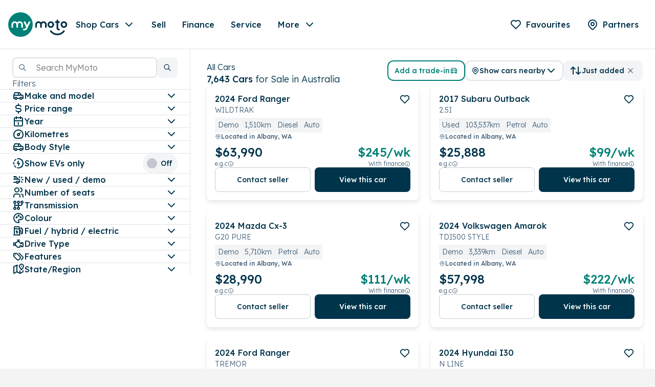

--- FILE ---
content_type: text/html; charset=UTF-8
request_url: https://s.trkcall.com/v4/938651346148697/user2
body_size: -27
content:
d46e929f18b6266c474610-938651346148697

--- FILE ---
content_type: text/html; charset=UTF-8
request_url: https://s.trkcall.com/v3/?code=93865&da=none&p=https%3A%2F%2Fwww.mymoto.com.au%2Fcars&m=(none)&s=(direct)&usr=158802050.1766878228&tid=G-1M8HDH51FP
body_size: -36
content:
PAGE-93865-158802050.1766878228

--- FILE ---
content_type: text/css; charset=UTF-8
request_url: https://www.mymoto.com.au/_next/static/css/efcf13349474dcfc.css
body_size: 17191
content:
.styles_description__aLl4u{position:relative}@media(max-width:768px){.styles_description__aLl4u{padding-bottom:16px}}.styles_description__aLl4u{font-family:var(--font-name,Helvetica),Helvetica,Arial,sans-serif;font-size:16px;font-style:normal;line-height:1.375;letter-spacing:calc(var(--font-letter-spacing)*.25px);font-weight:400;font-weight:var(--font-body-weight)}.styles_description__aLl4u a{text-decoration:none}.styles_description__aLl4u .styles_content__BgHCg{font-family:var(--font-name,Helvetica),Helvetica,Arial,sans-serif;font-size:16px;font-style:normal;line-height:1.375;letter-spacing:calc(var(--font-letter-spacing)*.25px);font-weight:400;font-weight:var(--font-body-weight)}.styles_description__aLl4u .styles_sizerText__p2qI_{display:-ms-flexbox;display:flex;height:22px;background-color:#fff;background-color:var(--colour-neutral-white)}.styles_description__aLl4u .styles_sizerText__p2qI_ .styles_clickable__k5F8k{color:#01f;color:var(--colour-action-default);border:none;background:none;padding:0;cursor:pointer}.styles_paginationWrapper__B6PEc{display:-ms-flexbox;display:flex;-ms-flex-direction:column;flex-direction:column;-ms-flex-align:center;align-items:center;-ms-flex-pack:center;justify-content:center;gap:16px}.styles_paginationWrapper__B6PEc>div{-ms-flex-pack:center;justify-content:center;width:inherit}.styles_paginationWrapper__B6PEc>p{color:#456178;color:var(--colour-foreground-muted);font-family:var(--font-name,Helvetica),Helvetica,Arial,sans-serif;font-size:16px;font-style:normal;line-height:1.375;letter-spacing:calc(var(--font-letter-spacing)*.25px);font-weight:400;font-weight:var(--font-body-weight);text-align:center}.styles_pagination__jPtck{background-color:var(--colour-transparent);color:#00344b;color:var(--colour-foreground-default);display:-ms-flexbox;display:flex;-ms-flex-pack:justify;justify-content:space-between;width:100%;gap:6px}.styles_pagination__jPtck span{color:#00344b;color:var(--colour-foreground-default)}.styles_pagination__jPtck button,.styles_pagination__jPtck span{font-family:var(--font-name,Helvetica),Helvetica,Arial,sans-serif;font-size:16px;line-height:1.3;letter-spacing:calc(var(--font-letter-spacing)*.2538px);font-weight:600;font-weight:var(--font-heading-weight);display:-ms-flexbox;display:flex;-ms-flex-align:center;align-items:center;-ms-flex-pack:center;justify-content:center;text-decoration:none;height:40px}.styles_pagination__jPtck button{border:none;background:none;padding:0;cursor:pointer;color:var(--colour-foreground-default,rgb(0,52,75));color:#00344b;color:var(--colour-foreground-default);background-color:var(--colour-transparent);width:40px;border-radius:8px}.styles_pagination__jPtck button.styles_active__fTPxj{background-color:#f3f4f5;background-color:var(--colour-foreground-lightest);color:#00344b;color:var(--colour-foreground-default);cursor:default}.styles_pagination__jPtck button .styles_disabled__lIPUD:not(.styles_active__fTPxj){background-color:#c1c7cc;background-color:var(--colour-action-disabled);color:#00344b;color:var(--colour-foreground-default);cursor:default}.styles_pagination__jPtck button:hover:not(:disabled):not(.styles_active__fTPxj){background-color:#e0e2e5;background-color:var(--colour-foreground-subtle);color:#00344b;color:var(--colour-foreground-default)}.styles_pagination__jPtck button.styles_back__iLouM,.styles_pagination__jPtck button.styles_next__iikQF{background-color:#00344b;background-color:var(--colour-foreground-default);color:#fff;color:var(--colour-action-on-action)}.styles_pagination__jPtck button.styles_back__iLouM:hover:not(:disabled),.styles_pagination__jPtck button.styles_next__iikQF:hover:not(:disabled){background-color:#000ecc;background-color:var(--colour-action-darken);color:#fff;color:var(--colour-action-on-action)}.styles_pagination__jPtck button.styles_back__iLouM:disabled,.styles_pagination__jPtck button.styles_next__iikQF:disabled{background-color:#c1c7cc;background-color:var(--colour-action-disabled);color:#fff;color:var(--colour-action-on-action)}@media(max-width:768px){.styles_pagination__jPtck{gap:0}}[data-site=easyCarBuyers] .styles_pagination__jPtck{background-color:#f3f4f5;background-color:var(--colour-foreground-lightest);color:#01f;color:var(--colour-action-light-on-action-light)}[data-site=easyCarBuyers] .styles_pagination__jPtck span{font-family:var(--font-name,Helvetica),Helvetica,Arial,sans-serif;font-size:16px;line-height:1.3;letter-spacing:calc(var(--font-letter-spacing)*.2538px);font-weight:600;font-weight:var(--font-heading-weight);color:#00344b;color:var(--colour-foreground-default)}[data-site=easyCarBuyers] .styles_pagination__jPtck button{color:#01f;color:var(--colour-action-light-on-action-light);color:#00344b;color:var(--colour-foreground-default)}[data-site=easyCarBuyers] .styles_pagination__jPtck button.styles_active__fTPxj{background-color:#c1c7cc;background-color:var(--colour-foreground-disabled);color:#00344b;color:var(--colour-foreground-default)}[data-site=easyCarBuyers] .styles_pagination__jPtck button .styles_disabled__lIPUD:not(.styles_active__fTPxj){background-color:#c1c7cc;background-color:var(--colour-action-disabled);color:#fff;color:var(--colour-action-on-action)}[data-site=easyCarBuyers] .styles_pagination__jPtck button:hover:not(:disabled):not(.styles_active__fTPxj){background-color:#000ecc;background-color:var(--colour-action-darken);color:#fff;color:var(--colour-action-on-action)}[data-site=easyCarBuyers] .styles_pagination__jPtck button.styles_back__iLouM,[data-site=easyCarBuyers] .styles_pagination__jPtck button.styles_next__iikQF{background-color:#01f;background-color:var(--colour-action-default);color:#fff;color:var(--colour-action-on-action)}[data-site=easyCarBuyers] .styles_pagination__jPtck button.styles_back__iLouM:hover:not(:disabled),[data-site=easyCarBuyers] .styles_pagination__jPtck button.styles_next__iikQF:hover:not(:disabled){background-color:#000ecc;background-color:var(--colour-action-darken);color:#fff;color:var(--colour-action-on-action)}[data-site=easyCarBuyers] .styles_pagination__jPtck button.styles_back__iLouM:disabled,[data-site=easyCarBuyers] .styles_pagination__jPtck button.styles_next__iikQF:disabled{background-color:#c1c7cc;background-color:var(--colour-action-disabled);color:#fff;color:var(--colour-action-on-action)}.styles_promotionTile__TRWUh{width:100%;height:100%;border-radius:8px;padding:24px;display:-ms-inline-flexbox;display:inline-flex;-ms-flex-pack:center;justify-content:center;-ms-flex-direction:column;flex-direction:column;min-height:auto;min-width:0;position:relative;gap:32px;overflow:hidden;z-index:0;color:#fff;color:var(--colour-brand-on-brand);background-color:#00344b;background-color:var(--colour-foreground-default)}.styles_promotionTile__TRWUh svg{width:72px;height:72px}.styles_promotionTile__TRWUh .styles_backgroundImage__D8WZv{position:absolute;inset:0;z-index:0}.styles_promotionTile__TRWUh .styles_backgroundImage__D8WZv img{width:100%;height:100%;-o-object-fit:cover;object-fit:cover;position:relative;z-index:0}.styles_promotionTile__TRWUh .styles_buttonStyle__4peHm,.styles_promotionTile__TRWUh .styles_imageIcon__2xRej,.styles_promotionTile__TRWUh .styles_text__P32UG{position:relative;z-index:1}.styles_promotionTile__TRWUh .styles_imageIcon__2xRej{overflow:visible;max-height:72px;-ms-flex-negative:0;flex-shrink:0;display:-ms-flexbox;display:flex;-ms-flex-align:center;align-items:center;-ms-flex-pack:start;justify-content:flex-start}.styles_promotionTile__TRWUh .styles_imageIcon__2xRej img{display:block;-o-object-fit:contain;object-fit:contain;height:auto;width:auto;max-width:100%;max-height:72px}.styles_promotionTile__TRWUh .styles_text__P32UG{position:relative;z-index:1;display:-ms-flexbox;display:flex;-ms-flex-direction:column;flex-direction:column;gap:8px}.styles_promotionTile__TRWUh .styles_text__P32UG .styles_heading__jeQRJ{font-family:var(--font-name,Helvetica),Helvetica,Arial,sans-serif;font-size:21px;line-height:1.25;letter-spacing:calc(var(--font-letter-spacing)*.25px);font-weight:600;font-weight:var(--font-heading-weight);white-space:pre-line}.styles_promotionTile__TRWUh .styles_text__P32UG .styles_body__cSMoA{font-family:var(--font-name,Helvetica),Helvetica,Arial,sans-serif;font-size:18px;font-style:normal;line-height:1.333;letter-spacing:calc(var(--font-letter-spacing)*.3384px);font-weight:400;font-weight:var(--font-body-weight);white-space:pre-line}.styles_promotionTile__TRWUh .styles_buttonStyle__4peHm{white-space:nowrap;width:-webkit-min-content;width:-moz-min-content;width:min-content;width:100%;max-width:100%;display:-ms-flexbox;display:flex;-ms-flex-align:center;align-items:center;gap:16px;margin-top:auto}.styles_promotionTile__TRWUh .styles_buttonStyle__4peHm svg{width:24px;height:24px}.styles_promotionTile__TRWUh.styles_brandPrimary__zHKlg,.styles_promotionTile__TRWUh.styles_brandSecondary__vjwr1{background-color:#008077;background-color:var(--colour-brand-default)}.styles_promotionTile__TRWUh.styles_foregroundPrimary__wtX_Q,.styles_promotionTile__TRWUh.styles_foregroundSecondary__4MzNq,.styles_promotionTile__TRWUh.styles_foregroundTertiary__d3s61{background-color:#00344b;background-color:var(--colour-foreground-default)}.styles_promotionTile__TRWUh.styles_actionPrimary__dTV9e,.styles_promotionTile__TRWUh.styles_actionSecondary__0lAmW{background-color:#01f;background-color:var(--colour-action-default)}.styles_promotionTile__TRWUh.styles_actionLighten__497yE{background-color:#3341ff;background-color:var(--colour-action-lighten)}.styles_promotionTile__TRWUh.styles_actionLightPrimary__UktRY,.styles_promotionTile__TRWUh.styles_actionLightSecondary__yUuXg{background-color:#cccfff;background-color:var(--colour-action-light-default);color:#01f;color:var(--colour-action-light-on-action-light)}@media(max-width:1024px){.styles_promotionTile__TRWUh.styles_smallMobile__E9Oax{padding:24px;gap:30px}.styles_promotionTile__TRWUh.styles_smallMobile__E9Oax .styles_heading__jeQRJ{font-family:var(--font-name,Helvetica),Helvetica,Arial,sans-serif;font-size:21px;line-height:1.25;letter-spacing:calc(var(--font-letter-spacing)*.25px);font-weight:600;font-weight:var(--font-heading-weight);-webkit-line-clamp:2}.styles_promotionTile__TRWUh.styles_smallMobile__E9Oax .styles_body__cSMoA{font-family:var(--font-name,Helvetica),Helvetica,Arial,sans-serif;font-size:18px;font-style:normal;line-height:1.333;letter-spacing:calc(var(--font-letter-spacing)*.3384px);font-weight:400;font-weight:var(--font-body-weight)}.styles_promotionTile__TRWUh.styles_smallMobile__E9Oax .styles_text__P32UG{gap:8px}.styles_promotionTile__TRWUh.styles_smallMobile__E9Oax .styles_buttonStyle__4peHm{font-family:var(--font-name,Helvetica),Helvetica,Arial,sans-serif;font-size:16px;line-height:1.3;letter-spacing:calc(var(--font-letter-spacing)*.2538px);font-weight:600;font-weight:var(--font-heading-weight);padding:24px 12px;width:100%;height:57px}.styles_promotionTile__TRWUh.styles_smallMobile__E9Oax .styles_imageIcon__2xRej{max-height:48px}.styles_promotionTile__TRWUh.styles_smallMobile__E9Oax .styles_imageIcon__2xRej svg{width:48px;height:48px}}[data-site=carplace] .styles_promotionTile__TRWUh .styles_text__P32UG .styles_heading__jeQRJ{font-family:MuseoModerno,sans-serif!important;font-weight:700}[data-site=carplace] .styles_promotionTile__TRWUh{background:var(--colour-brand-default-or-gradient)}.styles_resultsGrid__k5eh9{width:100%;height:100%;display:grid;grid-gap:24px;gap:24px;grid-template-columns:repeat(auto-fill,minmax(290px,1fr));grid-auto-rows:-webkit-min-content;grid-auto-rows:min-content}.styles_resultsGrid__k5eh9 .styles_promoTile__fbl7c{width:100%}@media(max-width:1024px){.styles_resultsGrid__k5eh9{grid-auto-flow:row;justify-items:center;grid-template-columns:repeat(auto-fill,minmax(290px,1fr));gap:24px}}.styles_vehicleCardSkeleton__ItghJ{width:100%;display:-ms-flexbox;display:flex;-ms-flex-direction:column;flex-direction:column;border-radius:8px;overflow:hidden;background:#fff;background:var(--colour-neutral-white);-webkit-box-shadow:0 4px 8px 0 rgba(0,0,0,.1),0 0 1px 0 rgba(0,0,0,.05);box-shadow:0 4px 8px 0 rgba(0,0,0,.1),0 0 1px 0 rgba(0,0,0,.05)}.styles_vehicleCardSkeleton__ItghJ.styles_fitContainer__IwXtD{height:100%}.styles_vehicleCardSkeleton__ItghJ .styles_carouselSkeleton__6RRr1{aspect-ratio:16/9;width:100%;position:relative;overflow:hidden;background-color:#e0e2e5;background-color:var(--colour-foreground-subtle)}.styles_vehicleCardSkeleton__ItghJ .styles_carouselSkeleton__6RRr1 .styles_shimmer__W4NOr{position:absolute;top:0;left:0;width:100%;height:100%;background:-webkit-gradient(linear,left top,right top,from(transparent),color-stop(50%,rgba(255,255,255,.4)),to(transparent));background:linear-gradient(90deg,transparent,rgba(255,255,255,.4) 50%,transparent);-webkit-animation:styles_shimmer__W4NOr 1.5s infinite;animation:styles_shimmer__W4NOr 1.5s infinite}.styles_vehicleCardSkeleton__ItghJ .styles_contentSkeleton__daaC0{padding:16px;display:-ms-flexbox;display:flex;-ms-flex-direction:column;flex-direction:column;gap:12px;-ms-flex-positive:1;flex-grow:1}.styles_vehicleCardSkeleton__ItghJ .styles_titleSkeleton__A_wJ3{height:22px;width:75%;position:relative;overflow:hidden;border-radius:4px;background-color:#e0e2e5;background-color:var(--colour-foreground-subtle)}.styles_vehicleCardSkeleton__ItghJ .styles_titleSkeleton__A_wJ3 .styles_shimmer__W4NOr{position:absolute;top:0;left:0;width:100%;height:100%;background:-webkit-gradient(linear,left top,right top,from(transparent),color-stop(50%,rgba(255,255,255,.4)),to(transparent));background:linear-gradient(90deg,transparent,rgba(255,255,255,.4) 50%,transparent);-webkit-animation:styles_shimmer__W4NOr 1.5s infinite;animation:styles_shimmer__W4NOr 1.5s infinite}.styles_vehicleCardSkeleton__ItghJ .styles_badgeSkeleton__E_nfi{height:16px;width:40%;position:relative;overflow:hidden;border-radius:4px;background-color:#e0e2e5;background-color:var(--colour-foreground-subtle)}.styles_vehicleCardSkeleton__ItghJ .styles_badgeSkeleton__E_nfi .styles_shimmer__W4NOr{position:absolute;top:0;left:0;width:100%;height:100%;background:-webkit-gradient(linear,left top,right top,from(transparent),color-stop(50%,rgba(255,255,255,.4)),to(transparent));background:linear-gradient(90deg,transparent,rgba(255,255,255,.4) 50%,transparent);-webkit-animation:styles_shimmer__W4NOr 1.5s infinite;animation:styles_shimmer__W4NOr 1.5s infinite}.styles_vehicleCardSkeleton__ItghJ .styles_specsSkeleton__xYkz_{display:-ms-flexbox;display:flex;gap:8px;-ms-flex-wrap:wrap;flex-wrap:wrap}.styles_vehicleCardSkeleton__ItghJ .styles_specsSkeleton__xYkz_ .styles_specItem__l5oCA{height:14px;width:60px;position:relative;overflow:hidden;border-radius:3px;background-color:#e0e2e5;background-color:var(--colour-foreground-subtle)}.styles_vehicleCardSkeleton__ItghJ .styles_specsSkeleton__xYkz_ .styles_specItem__l5oCA .styles_shimmer__W4NOr{position:absolute;top:0;left:0;width:100%;height:100%;background:-webkit-gradient(linear,left top,right top,from(transparent),color-stop(50%,rgba(255,255,255,.4)),to(transparent));background:linear-gradient(90deg,transparent,rgba(255,255,255,.4) 50%,transparent);-webkit-animation:styles_shimmer__W4NOr 1.5s infinite;animation:styles_shimmer__W4NOr 1.5s infinite}.styles_vehicleCardSkeleton__ItghJ .styles_specsSkeleton__xYkz_ .styles_specItem__l5oCA:nth-child(2){width:80px}.styles_vehicleCardSkeleton__ItghJ .styles_specsSkeleton__xYkz_ .styles_specItem__l5oCA:nth-child(3){width:70px}.styles_vehicleCardSkeleton__ItghJ .styles_priceSkeleton__ACxgb{display:-ms-flexbox;display:flex;-ms-flex-direction:column;flex-direction:column;gap:4px;margin-top:auto}.styles_vehicleCardSkeleton__ItghJ .styles_priceSkeleton__ACxgb .styles_mainPrice__vY_Vw{height:24px;width:50%;position:relative;overflow:hidden;border-radius:4px;background-color:#e0e2e5;background-color:var(--colour-foreground-subtle)}.styles_vehicleCardSkeleton__ItghJ .styles_priceSkeleton__ACxgb .styles_mainPrice__vY_Vw .styles_shimmer__W4NOr{position:absolute;top:0;left:0;width:100%;height:100%;background:-webkit-gradient(linear,left top,right top,from(transparent),color-stop(50%,rgba(255,255,255,.4)),to(transparent));background:linear-gradient(90deg,transparent,rgba(255,255,255,.4) 50%,transparent);-webkit-animation:styles_shimmer__W4NOr 1.5s infinite;animation:styles_shimmer__W4NOr 1.5s infinite}.styles_vehicleCardSkeleton__ItghJ .styles_priceSkeleton__ACxgb .styles_subPrice__hV9_W{height:14px;width:30%;position:relative;overflow:hidden;border-radius:3px;background-color:#e0e2e5;background-color:var(--colour-foreground-subtle)}.styles_vehicleCardSkeleton__ItghJ .styles_priceSkeleton__ACxgb .styles_subPrice__hV9_W .styles_shimmer__W4NOr{position:absolute;top:0;left:0;width:100%;height:100%;background:-webkit-gradient(linear,left top,right top,from(transparent),color-stop(50%,rgba(255,255,255,.4)),to(transparent));background:linear-gradient(90deg,transparent,rgba(255,255,255,.4) 50%,transparent);-webkit-animation:styles_shimmer__W4NOr 1.5s infinite;animation:styles_shimmer__W4NOr 1.5s infinite}.styles_vehicleCardSkeleton__ItghJ .styles_locationSkeleton__TTSvf{height:14px;width:45%;position:relative;overflow:hidden;border-radius:3px;background-color:#e0e2e5;background-color:var(--colour-foreground-subtle)}.styles_vehicleCardSkeleton__ItghJ .styles_locationSkeleton__TTSvf .styles_shimmer__W4NOr{position:absolute;top:0;left:0;width:100%;height:100%;background:-webkit-gradient(linear,left top,right top,from(transparent),color-stop(50%,rgba(255,255,255,.4)),to(transparent));background:linear-gradient(90deg,transparent,rgba(255,255,255,.4) 50%,transparent);-webkit-animation:styles_shimmer__W4NOr 1.5s infinite;animation:styles_shimmer__W4NOr 1.5s infinite}@-webkit-keyframes styles_shimmer__W4NOr{0%{-webkit-transform:translateX(-100%);transform:translateX(-100%)}to{-webkit-transform:translateX(100%);transform:translateX(100%)}}@keyframes styles_shimmer__W4NOr{0%{-webkit-transform:translateX(-100%);transform:translateX(-100%)}to{-webkit-transform:translateX(100%);transform:translateX(100%)}}.styles_grid__3j5LR{width:100%;height:100%;display:grid;grid-gap:24px;gap:24px;grid-template-columns:repeat(auto-fill,minmax(290px,1fr));grid-auto-rows:-webkit-min-content;grid-auto-rows:min-content}@media(max-width:1024px){.styles_grid__3j5LR{grid-auto-flow:row;justify-items:center;grid-template-columns:repeat(auto-fill,minmax(290px,1fr));gap:24px}}.styles_tagText__06Nlr{width:100%;margin-bottom:8px;text-align:center;font-family:var(--font-name,Helvetica),Helvetica,Arial,sans-serif;font-size:16px;font-style:normal;line-height:1.375;letter-spacing:calc(var(--font-letter-spacing)*.25px);font-weight:400;font-weight:var(--font-body-weight);color:#008077;color:var(--colour-brand-default)}@media(max-width:768px){.styles_tagText__06Nlr{text-align:left}}.styles_heading__U3dEF{width:100%;text-align:center;margin-bottom:16px;font-family:var(--font-name,Helvetica),Helvetica,Arial,sans-serif;font-size:24px;line-height:1.25;letter-spacing:calc(var(--font-letter-spacing)*.3384px);font-weight:600;font-weight:var(--font-heading-weight)}@media(max-width:768px){.styles_heading__U3dEF{text-align:left}}.styles_deepContent__LMk9c{gap:8px 0;display:-ms-flexbox;display:flex;-ms-flex-direction:column;flex-direction:column;padding-bottom:16px;color:#00344b;color:var(--colour-foreground-default);font-style:normal;line-height:1.375;letter-spacing:calc(var(--font-letter-spacing)*.25px);font-weight:400;font-weight:var(--font-body-weight)}.styles_deepContent__LMk9c,.styles_deepContent__LMk9c strong{font-family:var(--font-name,Helvetica),Helvetica,Arial,sans-serif;font-size:16px}.styles_deepContent__LMk9c strong{line-height:1.3;letter-spacing:calc(var(--font-letter-spacing)*.2538px);font-weight:600;font-weight:var(--font-heading-weight)}.styles_contentExpander__M5fVl{cursor:pointer;font-family:var(--font-name,Helvetica),Helvetica,Arial,sans-serif;font-size:16px;font-style:normal;line-height:1.375;letter-spacing:calc(var(--font-letter-spacing)*.25px);font-weight:400;font-weight:var(--font-body-weight);color:#01f;color:var(--colour-action-default)}.styles_findMeACar__w55iu{background-color:#cccfff;background-color:var(--colour-action-light-default);color:#01f;color:var(--colour-action-default);padding:48px 40px;border-radius:24px}.styles_findMeACar__w55iu .styles_content__mIpIv{font-family:var(--font-name,Helvetica),Helvetica,Arial,sans-serif;font-size:24px;line-height:1.25;letter-spacing:calc(var(--font-letter-spacing)*.3384px);font-weight:600;font-weight:var(--font-heading-weight);color:#01f;color:var(--colour-action-default);display:-ms-flexbox;display:flex;-ms-flex-direction:column;flex-direction:column;-ms-flex-align:center;align-items:center;gap:32px}@media(max-width:1120px){.styles_findMeACar__w55iu .styles_content__mIpIv{gap:24px}}.styles_findMeACar__w55iu .styles_content__mIpIv .styles_description__u1K_6{font-family:var(--font-name,Helvetica),Helvetica,Arial,sans-serif;font-size:42px;line-height:1.25;letter-spacing:calc(var(--font-letter-spacing)*.3384px);font-weight:600;font-weight:var(--font-heading-weight);color:#01f;color:var(--colour-action-default);text-align:center;max-width:680px}@media(max-width:1120px){.styles_findMeACar__w55iu .styles_content__mIpIv .styles_description__u1K_6{font-family:var(--font-name,Helvetica),Helvetica,Arial,sans-serif;font-size:21px;line-height:1.25;letter-spacing:calc(var(--font-letter-spacing)*.25px);font-weight:600;font-weight:var(--font-heading-weight)}}.styles_makeSuggestion__t2nWh{display:-ms-flexbox;display:flex;-ms-flex-direction:column;flex-direction:column;gap:80px}@media(max-width:1024px){.styles_makeSuggestion__t2nWh{gap:48px}}.styles_makeSuggestion__t2nWh .styles_models__RAXNj,.styles_makeSuggestion__t2nWh .styles_types___kCWz{background-color:#f3f4f5;background-color:var(--colour-foreground-lightest);display:-ms-flexbox;display:flex;-ms-flex-pack:center;justify-content:center;padding:48px 32px 72px;border-radius:8px}@media(max-width:1024px){.styles_makeSuggestion__t2nWh .styles_models__RAXNj,.styles_makeSuggestion__t2nWh .styles_types___kCWz{padding:24px 18px}}.styles_makeSuggestion__t2nWh .styles_models__RAXNj .styles_container__TTGAE,.styles_makeSuggestion__t2nWh .styles_types___kCWz .styles_container__TTGAE{display:-ms-flexbox;display:flex;-ms-flex-direction:column;flex-direction:column;gap:8px;width:100%;max-width:1200px}.styles_makeSuggestion__t2nWh .styles_models__RAXNj .styles_subHeading__Uab9K,.styles_makeSuggestion__t2nWh .styles_types___kCWz .styles_subHeading__Uab9K{font-family:var(--font-name,Helvetica),Helvetica,Arial,sans-serif;font-size:16px;font-style:normal;line-height:1.375;letter-spacing:calc(var(--font-letter-spacing)*.25px);font-weight:400;font-weight:var(--font-body-weight);color:#00454d;color:var(--colour-brand-darken);text-align:center}.styles_makeSuggestion__t2nWh .styles_models__RAXNj .styles_heading__JoNx9,.styles_makeSuggestion__t2nWh .styles_types___kCWz .styles_heading__JoNx9{font-family:var(--font-name,Helvetica),Helvetica,Arial,sans-serif;font-size:24px;line-height:1.25;letter-spacing:calc(var(--font-letter-spacing)*.3384px);font-weight:600;font-weight:var(--font-heading-weight);margin:0 0 24px;text-align:center}@media(max-width:1024px){.styles_makeSuggestion__t2nWh .styles_models__RAXNj .styles_heading__JoNx9,.styles_makeSuggestion__t2nWh .styles_types___kCWz .styles_heading__JoNx9{font-family:var(--font-name,Helvetica),Helvetica,Arial,sans-serif;font-size:21px;line-height:1.25;letter-spacing:calc(var(--font-letter-spacing)*.25px);font-weight:600;font-weight:var(--font-heading-weight);margin:0 0 30px}}.styles_makeSuggestion__t2nWh .styles_models__RAXNj .styles_item__byX6M,.styles_makeSuggestion__t2nWh .styles_types___kCWz .styles_item__byX6M{display:grid;grid-template-columns:repeat(5,1fr);grid-gap:24px 30px;gap:24px 30px}@media(max-width:1200px){.styles_makeSuggestion__t2nWh .styles_models__RAXNj .styles_item__byX6M,.styles_makeSuggestion__t2nWh .styles_types___kCWz .styles_item__byX6M{grid-template-columns:repeat(4,1fr);gap:18px 24px}}@media(max-width:768px){.styles_makeSuggestion__t2nWh .styles_models__RAXNj .styles_item__byX6M,.styles_makeSuggestion__t2nWh .styles_types___kCWz .styles_item__byX6M{grid-template-columns:repeat(3,1fr)}}@media(max-width:480px){.styles_makeSuggestion__t2nWh .styles_models__RAXNj .styles_item__byX6M,.styles_makeSuggestion__t2nWh .styles_types___kCWz .styles_item__byX6M{grid-template-columns:repeat(2,1fr)}}@media(max-width:380px){.styles_makeSuggestion__t2nWh .styles_models__RAXNj .styles_item__byX6M,.styles_makeSuggestion__t2nWh .styles_types___kCWz .styles_item__byX6M{grid-template-columns:repeat(1,1fr)}}.styles_makeSuggestion__t2nWh .styles_models__RAXNj .styles_item__byX6M .styles_link__kWh0M,.styles_makeSuggestion__t2nWh .styles_types___kCWz .styles_item__byX6M .styles_link__kWh0M{color:#01f;color:var(--colour-action-default);font-family:var(--font-name,Helvetica),Helvetica,Arial,sans-serif;font-size:16px;font-style:normal;line-height:1.375;letter-spacing:calc(var(--font-letter-spacing)*.25px);font-weight:400;font-weight:var(--font-body-weight);text-align:center;text-decoration:none}.styles_results__s3QAk{display:-ms-flexbox;display:flex;-ms-flex-direction:column;flex-direction:column;gap:72px;padding-bottom:71px}.styles_results__s3QAk hr{margin:0;border:none;border-bottom:1px solid var(--colour-foreground-subtle,rgb(213,221,225))}.styles_results__s3QAk .styles_loadMoreResults__4Wd0_{padding-top:56px;display:-ms-flexbox;display:flex;width:100%;-ms-flex-pack:center;justify-content:center}.styles_results__s3QAk .styles_loadMoreResults__4Wd0_ .styles_load__7a6Zk{width:auto}.styles_results__s3QAk .styles_similarResults__xHtgo{color:#456178;color:var(--colour-foreground-muted);padding-bottom:40px}.styles_results__s3QAk .styles_similarResults__xHtgo .styles_heading__VE_Ru h2,.styles_results__s3QAk .styles_similarResults__xHtgo .styles_heading__VE_Ru h3,.styles_results__s3QAk .styles_similarResults__xHtgo .styles_heading__VE_Ru h4,.styles_results__s3QAk .styles_similarResults__xHtgo .styles_heading__VE_Ru h5,.styles_results__s3QAk .styles_similarResults__xHtgo .styles_heading__VE_Ru h6,.styles_results__s3QAk .styles_similarResults__xHtgo .styles_heading__VE_Ru>h1{font-family:var(--font-name,Helvetica),Helvetica,Arial,sans-serif;font-size:30px;line-height:1.25;letter-spacing:calc(var(--font-letter-spacing)*.5px);font-weight:600;font-weight:var(--font-heading-weight)}@media(max-width:1024px){.styles_results__s3QAk .styles_similarResults__xHtgo .styles_heading__VE_Ru h2,.styles_results__s3QAk .styles_similarResults__xHtgo .styles_heading__VE_Ru h3,.styles_results__s3QAk .styles_similarResults__xHtgo .styles_heading__VE_Ru h4,.styles_results__s3QAk .styles_similarResults__xHtgo .styles_heading__VE_Ru h5,.styles_results__s3QAk .styles_similarResults__xHtgo .styles_heading__VE_Ru h6,.styles_results__s3QAk .styles_similarResults__xHtgo .styles_heading__VE_Ru>h1{margin-bottom:16px}}.styles_results__s3QAk .styles_similarResults__xHtgo .styles_heading__VE_Ru>p{font-family:var(--font-name,Helvetica),Helvetica,Arial,sans-serif;font-size:24px;font-style:normal;line-height:1.5;font-weight:400;font-weight:var(--font-body-weight);margin-bottom:10px}@media(max-width:1024px){.styles_results__s3QAk .styles_similarResults__xHtgo .styles_heading__VE_Ru{padding-bottom:48px}.styles_results__s3QAk .styles_similarResults__xHtgo{padding-bottom:0}.styles_results__s3QAk{gap:48px}}.styles_loading__CJa5n{display:-ms-flexbox;display:flex;-ms-flex-pack:center;justify-content:center}.styles_loading__CJa5n svg{stroke:#00344b;stroke:var(--colour-foreground-default)}.styles_resultsCount__hIj2R,.styles_resultsCount__hIj2R h1{font-family:var(--font-name,Helvetica),Helvetica,Arial,sans-serif;font-size:18px;line-height:1.41;letter-spacing:calc(var(--font-letter-spacing)*.2538px);font-weight:600;font-weight:var(--font-heading-weight);color:#00344b;color:var(--colour-foreground-default);font-weight:400;font-weight:var(--font-body-weight)}.styles_resultsCount__hIj2R h1 strong,.styles_resultsCount__hIj2R strong{font-weight:600;font-weight:var(--font-heading-weight)}@media(max-width:1024px){.styles_resultsCount__hIj2R,.styles_resultsCount__hIj2R h1{font-family:var(--font-name,Helvetica),Helvetica,Arial,sans-serif;font-size:16px;line-height:1.3;letter-spacing:calc(var(--font-letter-spacing)*.2538px);font-weight:600;font-weight:var(--font-heading-weight)}}@media(max-width:768px){.styles_resultsCount__hIj2R,.styles_resultsCount__hIj2R h1{padding-bottom:12px}}.styles_resultsCount__hIj2R h1,.styles_resultsCount__hIj2R h1 h1{display:inline}.styles_autoComplete__UAEXD,.styles_container__A51O7{width:100%}.styles_suggestionsList__DlIjo{max-height:inherit;text-decoration:none;padding:0;margin:0;list-style:none}.styles_suggestionsContainer__9mS66{-webkit-transition:opacity .2s,-webkit-transform .1s;transition:opacity .2s,-webkit-transform .1s;transition:opacity .2s,transform .1s;transition:opacity .2s,transform .1s,-webkit-transform .1s}.styles_suggestionsContainer__9mS66.styles_suggestionsContainerOpen__oVU_b{overflow:hidden auto;border-radius:12px;z-index:3;-webkit-box-sizing:border-box;box-sizing:border-box;scrollbar-color:var(--colour-neutral-grey-90) auto;-ms-scroll-chaining:none;overscroll-behavior:contain}.styles_suggestionsContainer__9mS66.styles_suggestionsContainerOpen__oVU_b::-webkit-scrollbar{width:6px;height:6px;background:rgba(0,0,0,0)}.styles_suggestionsContainer__9mS66.styles_suggestionsContainerOpen__oVU_b::-webkit-scrollbar-corner{background:rgba(0,0,0,0)}.styles_suggestionsContainer__9mS66.styles_suggestionsContainerOpen__oVU_b::-webkit-scrollbar-thumb{background:var(--colour-neutral-grey-90)!important;border-radius:5px}.styles_suggestionsContainer__9mS66.styles_suggestionsContainerOpen__oVU_b{background-color:#fff;background-color:var(--colour-neutral-white)}.styles_suggestionsContainer__9mS66.styles_suggestionsContainerOpen__oVU_b .styles_suggestionItems__xNpmr{display:block}.styles_suggestionsContainer__9mS66.styles_bottom-start__dVenH{-webkit-transform-origin:top center;transform-origin:top center}.styles_suggestionsContainer__9mS66 .styles_suggestionItems__xNpmr{display:none}.styles_suggestionsContainer__9mS66 .styles_suggestionItems__xNpmr .styles_suggestion__TVSvD{font-family:var(--font-name,Helvetica),Helvetica,Arial,sans-serif;font-size:16px;font-style:normal;line-height:1.375;letter-spacing:calc(var(--font-letter-spacing)*.25px);font-weight:400;font-weight:var(--font-body-weight);color:#00344b;color:var(--colour-foreground-default);text-transform:capitalize;list-style:none;padding:16px;cursor:pointer;-webkit-transition:background-color .5s ease;transition:background-color .5s ease}.styles_suggestionsContainer__9mS66 .styles_suggestionItems__xNpmr .styles_suggestion__TVSvD.styles_resultsHeading__OfvLJ,.styles_suggestionsContainer__9mS66 .styles_suggestionItems__xNpmr .styles_suggestion__TVSvD[data-disabled=true]{color:#456178;color:var(--colour-foreground-muted);cursor:not-allowed}.styles_suggestionsContainer__9mS66 .styles_suggestionItems__xNpmr .styles_suggestion__TVSvD:hover:not(.styles_suggestionsContainer__9mS66 .styles_suggestionItems__xNpmr .styles_suggestion__TVSvD[data-disabled=true]),.styles_suggestionsContainer__9mS66 .styles_suggestionItems__xNpmr .styles_suggestion__TVSvD[aria-selected=true]{background-color:#f3f4f5;background-color:var(--colour-foreground-lightest);color:#00344b;color:var(--colour-foreground-default)}.styles_search__saMgt{display:-ms-flexbox;display:flex;padding:0;-ms-flex-align:center;align-items:center;gap:8px;-ms-flex-item-align:stretch;align-self:stretch}.styles_search__saMgt .styles_searchButtonWrapper__2t07Q{display:-ms-flexbox;display:flex;width:40px;height:40px;-ms-flex-pack:center;justify-content:center;-ms-flex-align:center;align-items:center;gap:8px}@media(max-width:768px){.styles_search__saMgt .styles_searchButtonWrapper__2t07Q{display:none}}.styles_search__saMgt .styles_searchButton__K6N0v{display:-ms-flexbox;display:flex;width:40px;height:40px;padding:8px;-ms-flex-pack:center;justify-content:center;-ms-flex-align:center;align-items:center;border-radius:8px;border:none;background-color:#f3f4f5;background-color:var(--colour-foreground-lightest)}.styles_search__saMgt .styles_searchButton__K6N0v svg{color:#00344b;color:var(--colour-foreground-default);width:16px;height:16px;-ms-flex-negative:0;flex-shrink:0}.styles_search__saMgt .styles_inputWrapper__jvVTO{position:relative}.styles_search__saMgt .styles_inputWrapper__jvVTO .styles_searchIcon__EAq7q{position:absolute;left:12px;top:50%;-webkit-transform:translateY(-50%);transform:translateY(-50%);z-index:1;pointer-events:none;color:#456178;color:var(--colour-foreground-muted)}.styles_search__saMgt .styles_inputWrapper__jvVTO input[type=text]{display:-ms-flexbox;display:flex;height:40px;width:100%;padding:12px 12px 12px 44px;-ms-flex-direction:column;flex-direction:column;-ms-flex-pack:center;justify-content:center;-ms-flex-align:start;align-items:flex-start;gap:5px;-ms-flex-item-align:stretch;align-self:stretch;font-family:var(--font-name,Helvetica),Helvetica,Arial,sans-serif;font-size:16px;font-style:normal;line-height:1.375;letter-spacing:calc(var(--font-letter-spacing)*.25px);font-weight:400;font-weight:var(--font-body-weight);background-color:#fff;background-color:var(--colour-neutral-white);color:#00344b;color:var(--colour-foreground-default);border-radius:8px;border:2px solid #e0e2e5;border-color:var(--colour-foreground-subtle)}.styles_search__saMgt .styles_inputWrapper__jvVTO input[type=text]:focus{outline:none;border-color:#00344b;border-color:var(--colour-foreground-default)}@media(max-width:1024px){.styles_search__saMgt .styles_inputWrapper__jvVTO input[type=text]{font-family:var(--font-name,Helvetica),Helvetica,Arial,sans-serif;font-size:16px;font-style:normal;line-height:1.375;letter-spacing:calc(var(--font-letter-spacing)*.25px);font-weight:400;font-weight:var(--font-body-weight)}}@media(max-width:768px){.styles_search__saMgt .styles_inputWrapper__jvVTO input[type=text]{border-radius:12px}}.styles_search__saMgt .styles_inputWrapper__jvVTO .styles_clearButton__TAd2h{border:none;background:none;padding:0;cursor:pointer;color:var(--colour-foreground-default,rgb(0,52,75));position:absolute;top:0;bottom:0;right:14px}.styles_highlightStyle__VRh8X{background-color:#f3f4f5;background-color:var(--colour-foreground-lightest)}.styles_autoComplete__65ndb,.styles_container__o__vE{width:100%}.styles_suggestionsList__gL2zf{max-height:inherit;text-decoration:none;padding:0;margin:0;list-style:none}.styles_suggestionsContainer__vNnuZ{-webkit-transition:opacity .2s,-webkit-transform .1s;transition:opacity .2s,-webkit-transform .1s;transition:opacity .2s,transform .1s;transition:opacity .2s,transform .1s,-webkit-transform .1s}.styles_suggestionsContainer__vNnuZ.styles_suggestionsContainerOpen__zPxfp{overflow:scroll;border-radius:4px;z-index:3;scrollbar-color:var(--colour-neutral-grey-90) auto;-ms-scroll-chaining:none;overscroll-behavior:contain}.styles_suggestionsContainer__vNnuZ.styles_suggestionsContainerOpen__zPxfp::-webkit-scrollbar{width:6px;height:6px;background:rgba(0,0,0,0)}.styles_suggestionsContainer__vNnuZ.styles_suggestionsContainerOpen__zPxfp::-webkit-scrollbar-corner{background:rgba(0,0,0,0)}.styles_suggestionsContainer__vNnuZ.styles_suggestionsContainerOpen__zPxfp::-webkit-scrollbar-thumb{background:var(--colour-neutral-grey-90)!important;border-radius:5px}.styles_suggestionsContainer__vNnuZ.styles_suggestionsContainerOpen__zPxfp{background-color:#fff;background-color:var(--colour-neutral-white)}.styles_suggestionsContainer__vNnuZ.styles_suggestionsContainerOpen__zPxfp .styles_suggestionItems__49Zp1{display:block}.styles_suggestionsContainer__vNnuZ.styles_bottom-start__b65ap{-webkit-transform-origin:top center;transform-origin:top center}.styles_suggestionsContainer__vNnuZ .styles_suggestionItems__49Zp1{display:none}.styles_suggestionsContainer__vNnuZ .styles_suggestionItems__49Zp1 .styles_suggestion__yLCvv{font-family:var(--font-name,Helvetica),Helvetica,Arial,sans-serif;font-size:16px;font-style:normal;line-height:1.375;letter-spacing:calc(var(--font-letter-spacing)*.25px);font-weight:400;font-weight:var(--font-body-weight);color:#00344b;color:var(--colour-foreground-default);text-transform:capitalize;list-style:none;padding:16px;cursor:pointer;-webkit-transition:background-color .5s ease;transition:background-color .5s ease}.styles_suggestionsContainer__vNnuZ .styles_suggestionItems__49Zp1 .styles_suggestion__yLCvv.styles_resultsHeading__S_Nm9,.styles_suggestionsContainer__vNnuZ .styles_suggestionItems__49Zp1 .styles_suggestion__yLCvv[data-disabled=true]{color:#c1c7cc;color:var(--colour-foreground-disabled);cursor:not-allowed}.styles_suggestionsContainer__vNnuZ .styles_suggestionItems__49Zp1 .styles_suggestion__yLCvv:hover:not(.styles_suggestionsContainer__vNnuZ .styles_suggestionItems__49Zp1 .styles_suggestion__yLCvv[data-disabled=true]),.styles_suggestionsContainer__vNnuZ .styles_suggestionItems__49Zp1 .styles_suggestion__yLCvv[aria-selected=true]{background-color:#e5e7ff;background-color:var(--colour-action-lightest)}.styles_search__OE0Ro{display:-ms-inline-flexbox;display:inline-flex;gap:8px;width:100%}.styles_search__OE0Ro .styles_searchButton__AQ6qE{width:40px;height:40px;padding:8px;border:none;border-radius:8px;display:-ms-flexbox;display:flex;-ms-flex-pack:center;justify-content:center;-ms-flex-align:center;align-items:center}.styles_search__OE0Ro .styles_inputWrapper__La_GP{position:relative}.styles_search__OE0Ro .styles_inputWrapper__La_GP input[type=text]{border-radius:8px;padding:16px;width:100%;height:100%;-webkit-transition:-webkit-box-shadow .15s;transition:-webkit-box-shadow .15s;transition:box-shadow .15s;transition:box-shadow .15s,-webkit-box-shadow .15s;font-family:var(--font-name,Helvetica),Helvetica,Arial,sans-serif;font-size:18px;font-style:normal;line-height:1.333;letter-spacing:calc(var(--font-letter-spacing)*.3384px);font-weight:400;font-weight:var(--font-body-weight);background-color:#fff;background-color:var(--colour-neutral-white);border:2px solid #e0e2e5;border-color:var(--colour-foreground-subtle)}.styles_search__OE0Ro .styles_inputWrapper__La_GP input[type=text]:focus{outline:none;border-color:#00344b;border-color:var(--colour-foreground-default)}@media(max-width:1024px){.styles_search__OE0Ro .styles_inputWrapper__La_GP input[type=text]{font-family:var(--font-name,Helvetica),Helvetica,Arial,sans-serif;font-size:16px;font-style:normal;line-height:1.375;letter-spacing:calc(var(--font-letter-spacing)*.25px);font-weight:400;font-weight:var(--font-body-weight)}}@media(max-width:768px){.styles_search__OE0Ro .styles_inputWrapper__La_GP input[type=text]{border-radius:12px}}.styles_search__OE0Ro .styles_inputWrapper__La_GP .styles_clearButton__QTyVS{border:none;background:none;padding:0;cursor:pointer;color:var(--colour-foreground-default,rgb(0,52,75));position:absolute;top:0;bottom:0;right:14px}.styles_searchDropdown__RxpPg{width:600px;max-width:calc(100vw - 100px);min-width:291px;z-index:999999}.styles_searchPortal__H5mhZ{width:1200px;max-width:calc(100vw - 100px);min-width:800px}.styles_highlightStyle__GxH9X{background-color:#f3f4f5;background-color:var(--colour-foreground-lightest)}.styles_skeletonContainer__r0X0w{padding:0 16px}.styles_skeletonItem___sZmW{padding:12px 0;border-bottom:1px solid;border-color:#e0e2e5;border-color:var(--colour-foreground-subtle)}.styles_skeletonItem___sZmW:last-child{border-bottom:none}.styles_skeletonLine__S05PA{height:16px;margin-bottom:8px;width:80%}.styles_skeletonLineShort__NhQfM,.styles_skeletonLine__S05PA{background:-webkit-gradient(linear,left top,right top,from(transparent),color-stop(rgba(0,0,0,.1)),to(transparent));background:linear-gradient(90deg,transparent,rgba(0,0,0,.1),transparent);background-size:200% 100%;-webkit-animation:styles_skeletonLoading__9DOsc 1.5s infinite;animation:styles_skeletonLoading__9DOsc 1.5s infinite;border-radius:4px}.styles_skeletonLineShort__NhQfM{height:14px;width:60%}@-webkit-keyframes styles_skeletonLoading__9DOsc{0%{background-position:-200% 0}to{background-position:200% 0}}@keyframes styles_skeletonLoading__9DOsc{0%{background-position:-200% 0}to{background-position:200% 0}}.styles_mobileSearchTrigger__7qB1C{position:relative;display:-ms-flexbox;display:flex;-ms-flex-align:center;align-items:center;width:100%}.styles_mobileSearchTrigger__7qB1C .styles_searchInput__VM2Sf{width:100%;height:48px;padding:12px 16px;border-radius:8px;-webkit-transition:-webkit-box-shadow .15s;transition:-webkit-box-shadow .15s;transition:box-shadow .15s;transition:box-shadow .15s,-webkit-box-shadow .15s;font-family:var(--font-name,Helvetica),Helvetica,Arial,sans-serif;font-size:16px;font-style:normal;line-height:1.375;letter-spacing:calc(var(--font-letter-spacing)*.25px);font-weight:400;font-weight:var(--font-body-weight);background-color:#fff;background-color:var(--colour-neutral-white);border:2px solid #e0e2e5;border-color:var(--colour-foreground-subtle);color:#00344b;color:var(--colour-foreground-default)}.styles_mobileSearchTrigger__7qB1C .styles_searchInput__VM2Sf:focus{outline:none;border-color:#00344b;border-color:var(--colour-foreground-default)}.styles_mobileSearchTrigger__7qB1C .styles_clearButton__QTyVS{border:none;background:none;padding:0;cursor:pointer;color:var(--colour-foreground-default,rgb(0,52,75));position:absolute;top:50%;right:12px;-webkit-transform:translateY(-50%);transform:translateY(-50%);display:-ms-flexbox;display:flex;-ms-flex-align:center;align-items:center;-ms-flex-pack:center;justify-content:center;width:24px;height:24px;border-radius:50%;-webkit-transition:background-color .15s;transition:background-color .15s;color:#00344b;color:var(--colour-foreground-default)}.styles_mobileSearchTrigger__7qB1C .styles_clearButton__QTyVS:hover{background-color:#e0e2e5;background-color:var(--colour-foreground-subtle)}.styles_mobileFullscreen__CAg8D{width:100%;height:100%;gap:0;padding:0;border-radius:0;background-color:#fff;background-color:var(--colour-foreground-on-foreground)}.styles_mobileFullscreen__CAg8D>div[class*=heading]{position:relative;display:-ms-flexbox;display:flex;-ms-flex-align:center;align-items:center;padding:24px 16px 16px}.styles_mobileFullscreen__CAg8D>div[class*=heading] h2{font-family:var(--font-name,Helvetica),Helvetica,Arial,sans-serif;font-size:16px;line-height:1.3;letter-spacing:calc(var(--font-letter-spacing)*.2538px);font-weight:600;font-weight:var(--font-heading-weight);color:#456178;color:var(--colour-foreground-muted);position:absolute;left:50%;-webkit-transform:translateX(-50%);transform:translateX(-50%);text-align:center;white-space:nowrap}.styles_mobileFullscreen__CAg8D>div[class*=heading] button[class*=closeButton]{border:none;background:none;padding:0;cursor:pointer;color:var(--colour-foreground-default,rgb(0,52,75))}.styles_mobileFullscreen__CAg8D>div[class*=heading] button[class*=closeButton] svg{width:24px;height:24px}.styles_mobileFullscreen__CAg8D>div[class*=heading] button[class*=closeButton]{color:#00344b;color:var(--colour-foreground-default);display:-ms-flexbox;display:flex;-ms-flex-align:center;align-items:center;-ms-flex-pack:center;justify-content:center;-ms-flex-negative:0;flex-shrink:0;padding:0 4px}.styles_mobileSearchContent__MzZx7{padding:0 16px 24px;margin-top:0}.styles_mobileSearchInput__PAO5J{position:relative;margin-bottom:20px}.styles_mobileSearchInput__PAO5J .styles_searchInput__VM2Sf{width:100%;height:48px;padding:12px 16px;border-radius:8px;-webkit-transition:-webkit-box-shadow .15s;transition:-webkit-box-shadow .15s;transition:box-shadow .15s;transition:box-shadow .15s,-webkit-box-shadow .15s;font-family:var(--font-name,Helvetica),Helvetica,Arial,sans-serif;font-size:16px;font-style:normal;line-height:1.375;letter-spacing:calc(var(--font-letter-spacing)*.25px);font-weight:400;font-weight:var(--font-body-weight);background-color:#fff;background-color:var(--colour-neutral-white);border:2px solid #e0e2e5;border-color:var(--colour-foreground-subtle);color:#00344b;color:var(--colour-foreground-default)}.styles_mobileSearchInput__PAO5J .styles_searchInput__VM2Sf:focus{outline:none;border-color:#00344b;border-color:var(--colour-foreground-default)}.styles_mobileSearchInput__PAO5J .styles_clearButton__QTyVS{border:none;background:none;padding:0;cursor:pointer;color:var(--colour-foreground-default,rgb(0,52,75));position:absolute;top:50%;right:12px;-webkit-transform:translateY(-50%);transform:translateY(-50%);display:-ms-flexbox;display:flex;-ms-flex-align:center;align-items:center;-ms-flex-pack:center;justify-content:center;width:24px;height:24px;border-radius:50%;-webkit-transition:background-color .15s;transition:background-color .15s;color:#00344b;color:var(--colour-foreground-default)}.styles_mobileSearchInput__PAO5J .styles_clearButton__QTyVS:hover{background-color:#e0e2e5;background-color:var(--colour-foreground-subtle)}.styles_mobileSuggestions__WrBjh{display:-ms-flexbox;display:flex;-ms-flex-direction:column;flex-direction:column}.styles_mobileSuggestions__WrBjh .styles_suggestionsHeader__dLK_2{padding-left:8px;padding-right:16px;padding-bottom:8px;font-family:var(--font-name,Helvetica),Helvetica,Arial,sans-serif;font-size:14px;font-style:normal;line-height:1.5;font-weight:400;font-weight:var(--font-body-weight);color:#456178;color:var(--colour-foreground-muted);font-weight:500}.styles_mobileSuggestions__WrBjh .styles_suggestionItem__GEcV1{border:none;background:none;color:var(--colour-foreground-default,rgb(0,52,75));font-family:var(--font-name,Helvetica),Helvetica,Arial,sans-serif;font-size:16px;font-style:normal;line-height:1.375;letter-spacing:calc(var(--font-letter-spacing)*.25px);font-weight:400;font-weight:var(--font-body-weight);display:-ms-flexbox;display:flex;-ms-flex-align:center;align-items:center;-ms-flex-pack:start;justify-content:flex-start;padding:12px 16px 12px 8px;border-radius:8px;cursor:pointer;-webkit-transition:background-color .15s;transition:background-color .15s;text-align:left;width:100%;margin-bottom:4px;background-color:var(--colour-transparent);color:#00344b;color:var(--colour-foreground-default)}.styles_mobileSuggestions__WrBjh .styles_suggestionItem__GEcV1:focus,.styles_mobileSuggestions__WrBjh .styles_suggestionItem__GEcV1:hover{background-color:#f3f4f5;background-color:var(--colour-foreground-lightest)}.styles_mobileSuggestions__WrBjh .styles_suggestionItem__GEcV1:last-child{margin-bottom:0}.styles_mobileSearchDropdown__cmT9o{z-index:999999}.styles_mobileSearchDropdown__cmT9o,.styles_mobileSearchPortal__e_UiQ{width:100%;max-width:none;min-width:auto}.styles_currentLocation__Uqf2U{border:none;background:none;cursor:pointer;color:var(--colour-foreground-default,rgb(0,52,75));font-family:var(--font-name,Helvetica),Helvetica,Arial,sans-serif;font-size:16px;font-style:normal;line-height:1.375;letter-spacing:calc(var(--font-letter-spacing)*.25px);font-weight:400;font-weight:var(--font-body-weight);color:#00344b;color:var(--colour-foreground-default);display:-ms-flexbox;display:flex;gap:8px;-ms-flex-align:center;align-items:center;padding:12px 16px;width:100%;text-align:left}.styles_currentLocation__Uqf2U:disabled{cursor:default;color:#c1c7cc;color:var(--colour-foreground-disabled)}.styles_dropdownPanel__tXlSL{display:-ms-inline-flexbox;display:inline-flex;width:100%;height:100%}.styles_dropdownPanel__tXlSL .styles_button__T_nik{background-color:#fff;background-color:var(--colour-neutral-white);color:#00344b;color:var(--colour-foreground-default);white-space:nowrap;padding:16px 24px;display:-ms-flexbox;display:flex;-ms-flex-align:center;align-items:center;gap:8px;height:auto;width:100%;border:#e0e2e5;border-color:var(--colour-foreground-subtle);font-family:var(--font-name,Helvetica),Helvetica,Arial,sans-serif;font-size:14px;line-height:20px;letter-spacing:calc(var(--font-letter-spacing)*.25px);font-weight:600;font-weight:var(--font-heading-weight)}@media(min-width:1025px){.styles_dropdownPanel__tXlSL .styles_button__T_nik svg:first-child{width:16px;height:16px}}@media(max-width:1024px){.styles_dropdownPanel__tXlSL .styles_button__T_nik{padding:17px 12px 18px;height:32px}}.styles_dropdownPanel__tXlSL .styles_button__T_nik:active,.styles_dropdownPanel__tXlSL .styles_button__T_nik:focus,.styles_dropdownPanel__tXlSL .styles_button__T_nik:hover,.styles_dropdownPanel__tXlSL .styles_button__T_nik[data-is-open=true]{color:#00344b;color:var(--colour-foreground-default);background-color:#f3f4f5;background-color:var(--colour-foreground-lightest);border:none}@media(max-width:1024px){.styles_dropdownPanel__tXlSL,.styles_dropdownPanel__tXlSL .styles_button__T_nik{width:100%}}.styles_modal__CSbMq{z-index:3;position:fixed;inset:0;display:block}@media(max-width:768px){.styles_modal__CSbMq{z-index:1000;background-color:rgba(0,0,0,.5);overflow-y:scroll}}.styles_modal__CSbMq .styles_modalContent__CcMis{display:inherit}.styles_modal__CSbMq .styles_modalContent__CcMis .styles_panel__6zBu5{-webkit-transition:opacity .2s;transition:opacity .2s;opacity:0;width:100%;max-width:328px;border-radius:12px;display:-ms-flexbox;display:flex;-ms-flex-direction:column;flex-direction:column;min-width:0;gap:20px}@media(max-width:768px){.styles_modal__CSbMq .styles_modalContent__CcMis .styles_panel__6zBu5{position:absolute;left:0;right:0;margin:0 auto;max-height:calc(100% - 16px);max-width:calc(100% - 32px);overflow-y:scroll;top:16px}}.styles_modal__CSbMq .styles_modalContent__CcMis .styles_panel__6zBu5{background-color:#fff;background-color:var(--colour-neutral-white);-webkit-box-shadow:0 0 1px rgba(48,49,51,.05),0 8px 32px rgba(48,49,51,.25);box-shadow:0 0 1px rgba(48,49,51,.05),0 8px 32px rgba(48,49,51,.25)}.styles_modal__CSbMq .styles_modalContent__CcMis .styles_panel__6zBu5 .styles_heading__brqsN{color:#00344b;color:var(--colour-foreground-default);display:-ms-flexbox;display:flex;-ms-flex-align:center;align-items:center;gap:12px}.styles_modal__CSbMq .styles_modalContent__CcMis .styles_panel__6zBu5 .styles_heading__brqsN svg{color:#00344b;color:var(--colour-foreground-default)}.styles_modal__CSbMq .styles_modalContent__CcMis .styles_panel__6zBu5 .styles_heading__brqsN p{font-family:var(--font-name,Helvetica),Helvetica,Arial,sans-serif;font-size:18px;line-height:1.41;letter-spacing:calc(var(--font-letter-spacing)*.2538px);font-weight:600;font-weight:var(--font-heading-weight);-ms-flex-positive:1;flex-grow:1}.styles_modal__CSbMq .styles_modalContent__CcMis .styles_panel__6zBu5 .styles_heading__brqsN .styles_closeButton___5Sjm{padding:12px;background-color:#e5e7ff;background-color:var(--colour-action-lightest);border-color:#e5e7ff;border-color:var(--colour-action-lightest)}.styles_modal__CSbMq .styles_modalContent__CcMis .styles_panel__6zBu5>hr{height:1px;width:100%;border:none;margin:0;background-color:#e0e2e5;background-color:var(--colour-foreground-subtle)}.styles_modal__CSbMq .styles_modalContent__CcMis .styles_panel__6zBu5>p{font-family:var(--font-name,Helvetica),Helvetica,Arial,sans-serif;font-size:16px;font-style:normal;line-height:1.375;letter-spacing:calc(var(--font-letter-spacing)*.25px);font-weight:400;font-weight:var(--font-body-weight)}.styles_modal__CSbMq.styles_modalIsOpen__Mp3lD .styles_panel__6zBu5{opacity:1}.styles_modal__CSbMq.styles_modalClosing__SCmRL .styles_panel__6zBu5{opacity:0}.styles_setLocation__fvUDp{scrollbar-color:var(--colour-neutral-grey-90) auto;-ms-scroll-chaining:none;overscroll-behavior:contain}.styles_setLocation__fvUDp::-webkit-scrollbar{width:6px;height:6px;background:rgba(0,0,0,0)}.styles_setLocation__fvUDp::-webkit-scrollbar-corner{background:rgba(0,0,0,0)}.styles_setLocation__fvUDp::-webkit-scrollbar-thumb{background:var(--colour-neutral-grey-90)!important;border-radius:5px}.styles_setLocation__fvUDp{overflow:auto;max-height:100%;-webkit-transition:height .1s ease-in-out;transition:height .1s ease-in-out}.styles_setLocation__fvUDp .styles_content__SFfJe{display:-ms-flexbox;display:flex;-ms-flex-direction:column;flex-direction:column;min-width:0;padding:16px 0 0}.styles_setLocation__fvUDp .styles_content__SFfJe .styles_container__wstrD{display:grid;grid-gap:16px;gap:16px;padding:0 18px}@media(max-width:768px){.styles_setLocation__fvUDp .styles_content__SFfJe .styles_container__wstrD{padding:0}}.styles_setLocation__fvUDp .styles_content__SFfJe .styles_error__shUk2{font-family:var(--font-name,Helvetica),Helvetica,Arial,sans-serif;font-size:16px;font-style:normal;line-height:1.375;letter-spacing:calc(var(--font-letter-spacing)*.25px);font-weight:400;font-weight:var(--font-body-weight);font-size:19px;color:var(--colour-error-default,#f80000)}@media(max-width:768px){.styles_setLocation__fvUDp .styles_content__SFfJe{padding:0}}.styles_setLocation__fvUDp .styles_clearLocation__Uco2r{border:none;background:none;padding:0;cursor:pointer;color:var(--colour-foreground-default,rgb(0,52,75));font-family:var(--font-name,Helvetica),Helvetica,Arial,sans-serif;font-size:16px;font-style:normal;line-height:1.375;letter-spacing:calc(var(--font-letter-spacing)*.25px);font-weight:400;font-weight:var(--font-body-weight);color:#00344b;color:var(--colour-foreground-default)}.styles_button__rUDGG{margin-bottom:16px}.styles_locationButton__YNqXI{background:none;color:var(--colour-foreground-default,rgb(0,52,75));font-family:var(--font-name,Helvetica),Helvetica,Arial,sans-serif;font-size:14px;font-style:normal;line-height:1.5;font-weight:400;font-weight:var(--font-body-weight);background-color:#fff;background-color:var(--colour-neutral-white);display:-ms-flexbox;display:flex;-ms-flex-align:center;align-items:center;gap:12px;height:40px;padding:17px 12px 18px;border-radius:8px;border:2px solid;cursor:pointer;-webkit-transition:background-color .2s,border-color .2s;transition:background-color .2s,border-color .2s;width:100%}.styles_locationButton__YNqXI:hover{background-color:var(--colour-transparent);border-color:#00344b;border-color:var(--colour-foreground-default)}.styles_locationButton__YNqXI:focus{outline:none;border-color:#00344b;border-color:var(--colour-foreground-default)}.styles_locationButton__YNqXI svg,.styles_locationText__EsFrr{color:#00344b;color:var(--colour-foreground-default)}.styles_locationText__EsFrr{-ms-flex:1 1;flex:1 1;white-space:nowrap;overflow:hidden;text-overflow:ellipsis;font-family:var(--font-name,Helvetica),Helvetica,Arial,sans-serif;font-size:14px;font-style:normal;line-height:1.5;font-weight:400;font-weight:var(--font-body-weight);font-weight:500}.styles_clearButton__tGWb9{border:none;background:none;color:var(--colour-foreground-default,rgb(0,52,75));display:-ms-flexbox;display:flex;-ms-flex-align:center;align-items:center;-ms-flex-pack:center;justify-content:center;padding:4px;border-radius:4px;cursor:pointer;-webkit-transition:background-color .2s;transition:background-color .2s}.styles_clearButton__tGWb9:hover{background-color:#e0e2e5;background-color:var(--colour-foreground-subtle)}.styles_clearButton__tGWb9 svg{color:#456178;color:var(--colour-foreground-muted)}.styles_searchRadius__iw5Pe{display:-ms-flexbox;display:flex;-ms-flex-direction:column;flex-direction:column;gap:8px}.styles_searchRadius__iw5Pe>.styles_title__Xnsoc{color:#456178;color:var(--colour-foreground-muted);font-family:var(--font-name,Helvetica),Helvetica,Arial,sans-serif;font-size:14px;font-style:normal;line-height:1.5;font-weight:400;font-weight:var(--font-body-weight);padding:20px 16px 0 8px}.styles_radiusOptions__nX68v{display:-ms-flexbox;display:flex;-ms-flex-direction:column;flex-direction:column;gap:4px;padding:0}@media(max-width:768px){.styles_radiusOptions__nX68v>button{border:none;background:none;color:var(--colour-foreground-default,rgb(0,52,75));font-family:var(--font-name,Helvetica),Helvetica,Arial,sans-serif;font-size:16px;font-style:normal;line-height:1.375;letter-spacing:calc(var(--font-letter-spacing)*.25px);font-weight:400;font-weight:var(--font-body-weight);display:-ms-flexbox;display:flex;-ms-flex-align:center;align-items:center;-ms-flex-pack:start;justify-content:flex-start;padding:12px 16px 12px 8px;border-radius:8px;cursor:pointer;-webkit-transition:background-color .15s;transition:background-color .15s;text-align:left;width:100%;background-color:var(--colour-transparent);color:#00344b;color:var(--colour-foreground-default)}.styles_radiusOptions__nX68v>button.styles_selected__nH2U0,.styles_radiusOptions__nX68v>button:focus,.styles_radiusOptions__nX68v>button:hover{background-color:#f3f4f5;background-color:var(--colour-foreground-lightest)}.styles_radiusOptions__nX68v>button.styles_selected__nH2U0{color:#00344b;color:var(--colour-foreground-default)}}.styles_error__shUk2{margin-top:6px;margin-bottom:6px;color:#c00;color:var(--colour-error-default);font-family:var(--font-name,Helvetica),Helvetica,Arial,sans-serif;font-size:16px;font-style:normal;line-height:1.375;letter-spacing:calc(var(--font-letter-spacing)*.25px);font-weight:400;font-weight:var(--font-body-weight)}.styles_searchAddress__DzCmX .styles_input__BLNAW{padding:0 16px}.styles_searchAddress__DzCmX .styles_results__cmJea{display:grid;padding:0 18px}@media(max-width:768px){.styles_searchAddress__DzCmX .styles_results__cmJea{padding:0}}.styles_searchAddress__DzCmX .styles_results__cmJea>button{border:none;background:none;padding:0;cursor:pointer;color:var(--colour-foreground-default,rgb(0,52,75));text-align:left;-webkit-transition:background-color .15s;transition:background-color .15s}.styles_searchAddress__DzCmX .styles_results__cmJea>button:focus,.styles_searchAddress__DzCmX .styles_results__cmJea>button:hover{background-color:#f3f4f5;background-color:var(--colour-foreground-lightest)}.styles_searchAddress__DzCmX .styles_results__cmJea>button,.styles_searchAddress__DzCmX .styles_results__cmJea>span{padding:16px 18px 16px 8px;font-family:var(--font-name,Helvetica),Helvetica,Arial,sans-serif;font-size:16px;font-style:normal;line-height:1.375;letter-spacing:calc(var(--font-letter-spacing)*.25px);font-weight:400;font-weight:var(--font-body-weight);color:#00344b;color:var(--colour-foreground-default)}.styles_searchAddress__DzCmX .styles_suggestionsHeader__XZ9T8{padding-left:8px;padding-right:16px;padding-bottom:8px;font-family:var(--font-name,Helvetica),Helvetica,Arial,sans-serif;font-size:14px;font-style:normal;line-height:1.5;font-weight:400;font-weight:var(--font-body-weight);color:#456178;color:var(--colour-foreground-muted);font-weight:500}.styles_backIconButton__zV3m0,.styles_clearIconButton__53Kib{border:none;background:none;padding:0;color:var(--colour-foreground-default,rgb(0,52,75));display:-ms-flexbox;display:flex;-ms-flex-align:center;align-items:center;cursor:pointer}.styles_mobileFullscreen__hrFJp{width:100%;height:100%;gap:0;padding:0;border-radius:0;background-color:#fff;background-color:var(--colour-foreground-on-foreground)}.styles_mobileFullscreen__hrFJp>div[class*=heading]{position:relative;display:-ms-flexbox;display:flex;-ms-flex-align:center;align-items:center;padding:24px 16px 16px}.styles_mobileFullscreen__hrFJp>div[class*=heading] h2{font-family:var(--font-name,Helvetica),Helvetica,Arial,sans-serif;font-size:16px;line-height:1.3;letter-spacing:calc(var(--font-letter-spacing)*.2538px);font-weight:600;font-weight:var(--font-heading-weight);color:#456178;color:var(--colour-foreground-muted);position:absolute;left:50%;-webkit-transform:translateX(-50%);transform:translateX(-50%);text-align:center;white-space:nowrap}.styles_mobileFullscreen__hrFJp>div[class*=heading] button[class*=closeButton]{border:none;background:none;padding:0;cursor:pointer;color:var(--colour-foreground-default,rgb(0,52,75))}.styles_mobileFullscreen__hrFJp>div[class*=heading] button[class*=closeButton] svg{width:24px;height:24px}.styles_mobileFullscreen__hrFJp>div[class*=heading] button[class*=closeButton]{color:#00344b;color:var(--colour-foreground-default);display:-ms-flexbox;display:flex;-ms-flex-align:center;align-items:center;-ms-flex-pack:center;justify-content:center;-ms-flex-negative:0;flex-shrink:0;padding:0 4px}.styles_mobileFullscreen__hrFJp .styles_setLocation__fvUDp{padding:0 16px 24px;margin-top:0}.styles_mobileFullscreen__hrFJp .styles_setLocation__fvUDp .styles_searchAddress__DzCmX .styles_input__BLNAW{padding:0 16px 0 0}.styles_mobileFullscreen__hrFJp .styles_setLocation__fvUDp .styles_searchAddress__DzCmX .styles_results__cmJea>button[class*=currentLocation]{padding:20px 16px 12px 8px}.styles_setSortBy__6x5q6{display:-ms-flexbox;display:flex;-ms-flex-direction:column;flex-direction:column;min-width:0}.styles_setSortBy__6x5q6 button{border:none;background:none;cursor:pointer;color:var(--colour-foreground-default,rgb(0,52,75));font-family:var(--font-name,Helvetica),Helvetica,Arial,sans-serif;font-size:18px;font-style:normal;line-height:1.333;letter-spacing:calc(var(--font-letter-spacing)*.3384px);font-weight:400;font-weight:var(--font-body-weight);text-align:left;-webkit-transition:color .2s,background-color .2s;transition:color .2s,background-color .2s;display:-ms-flexbox;display:flex;-ms-flex-align:center;align-items:center;gap:16px;padding:16px 24px;border-radius:8px}.styles_setSortBy__6x5q6 button.styles_active__vp2fC{background-color:#f3f4f5;background-color:var(--colour-foreground-lightest);color:#00344b;color:var(--colour-foreground-default)}.styles_setSortBy__6x5q6 button:hover:not(.styles_active__vp2fC){color:#00344b;color:var(--colour-foreground-default)}.styles_button__2b5bO{font-family:var(--font-name,Helvetica),Helvetica,Arial,sans-serif;font-size:14px;line-height:20px;letter-spacing:calc(var(--font-letter-spacing)*.25px);font-weight:600;font-weight:var(--font-heading-weight);background-color:#fff;background-color:var(--colour-neutral-white);-ms-flex-pack:center;justify-content:center;white-space:nowrap;background:none;border:none;padding:0;gap:8px}.styles_button__2b5bO,.styles_button__2b5bO p{display:-ms-flexbox;display:flex;-ms-flex-direction:row;flex-direction:row;-ms-flex-align:center;align-items:center}.styles_button__2b5bO p{color:#00344b;color:var(--colour-foreground-default)}@media(max-width:1024px){.styles_button__2b5bO p{color:#00344b;color:var(--colour-foreground-default)}}.styles_button__2b5bO span{display:-ms-flexbox;display:flex;text-transform:capitalize;-ms-flex-align:center;align-items:center;border-radius:4px;margin-left:16px;padding:12px;min-width:181px;-ms-flex-pack:justify;justify-content:space-between;font-family:var(--font-name,Helvetica),Helvetica,Arial,sans-serif;font-size:16px;font-style:normal;line-height:1.375;letter-spacing:calc(var(--font-letter-spacing)*.25px);font-weight:400;font-weight:var(--font-body-weight);color:#456178;color:var(--colour-foreground-muted);border:2px solid #e0e2e5;border-color:var(--colour-foreground-subtle)}@media(max-width:1024px){.styles_button__2b5bO span{color:#00344b;color:var(--colour-foreground-default)}}.styles_button__2b5bO svg{color:#00344b;color:var(--colour-foreground-default)}@media(max-width:1024px){.styles_button__2b5bO,.styles_button__2b5bO svg{color:#00344b;color:var(--colour-foreground-default)}.styles_button__2b5bO{background-color:#fff;background-color:var(--colour-neutral-white);display:-ms-flexbox;display:flex;-ms-flex-align:center;align-items:center;gap:12px;height:40px;padding:17px 12px 18px;border-radius:8px;border:2px solid;cursor:pointer;-webkit-transition:background-color .2s,border-color .2s;transition:background-color .2s,border-color .2s;width:100%}.styles_button__2b5bO:hover{background-color:var(--colour-transparent)}.styles_button__2b5bO:focus,.styles_button__2b5bO:hover{border-color:#00344b;border-color:var(--colour-foreground-default)}.styles_button__2b5bO:focus{outline:none}.styles_button__2b5bO svg{color:#00344b;color:var(--colour-foreground-default)}}.styles_clearButton__1reQB{border:none;background:none;color:var(--colour-foreground-default,rgb(0,52,75));display:-ms-flexbox;display:flex;-ms-flex-align:center;align-items:center;-ms-flex-pack:center;justify-content:center;-webkit-transition:background-color .2s;transition:background-color .2s;cursor:pointer;border-radius:4px;padding:4px}.styles_clearButton__1reQB:hover{background-color:#e0e2e5;background-color:var(--colour-foreground-subtle)}.styles_clearButton__1reQB svg{color:#456178;color:var(--colour-foreground-muted)}.styles_mobileFullscreen__Fozsx{position:fixed;z-index:10;inset:0;width:100vw;height:100vh;gap:0;padding:0;border-radius:0;background-color:#fff;background-color:var(--colour-foreground-on-foreground)}.styles_mobileFullscreen__Fozsx .styles_mobileHeader__DjrAv{position:relative;display:-ms-flexbox;display:flex;-ms-flex-align:center;align-items:center;padding:24px 16px 20px}.styles_mobileFullscreen__Fozsx .styles_mobileHeader__DjrAv .styles_closeButton__1mvfp{border:none;background:none;padding:0;cursor:pointer;color:var(--colour-foreground-default,rgb(0,52,75))}.styles_mobileFullscreen__Fozsx .styles_mobileHeader__DjrAv .styles_closeButton__1mvfp svg{width:24px;height:24px}.styles_mobileFullscreen__Fozsx .styles_mobileHeader__DjrAv .styles_closeButton__1mvfp{color:#00344b;color:var(--colour-foreground-default);display:-ms-flexbox;display:flex;-ms-flex-align:center;align-items:center;-ms-flex-pack:center;justify-content:center;-ms-flex-negative:0;flex-shrink:0;padding:0 6px}.styles_mobileFullscreen__Fozsx .styles_mobileHeader__DjrAv .styles_headerText__r8tri{font-family:var(--font-name,Helvetica),Helvetica,Arial,sans-serif;font-size:16px;line-height:1.3;letter-spacing:calc(var(--font-letter-spacing)*.2538px);font-weight:600;font-weight:var(--font-heading-weight);color:#456178;color:var(--colour-foreground-muted);position:absolute;left:50%;-webkit-transform:translateX(-50%);transform:translateX(-50%);text-align:center}.styles_mobileFullscreen__Fozsx .styles_mobileHeader__DjrAv .styles_headerDivider__cCafz{position:absolute;bottom:0;left:0;right:0;height:1px;background-color:#e0e2e5;background-color:var(--colour-foreground-subtle)}.styles_mobileFullscreen__Fozsx .styles_setSortBy__6x5q6{padding:20px 16px 24px;margin-top:0}.styles_mobileFullscreen__Fozsx .styles_setSortBy__6x5q6 button{border:none;background:none;color:var(--colour-foreground-default,rgb(0,52,75));font-family:var(--font-name,Helvetica),Helvetica,Arial,sans-serif;font-size:16px;font-style:normal;line-height:1.375;letter-spacing:calc(var(--font-letter-spacing)*.25px);font-weight:400;font-weight:var(--font-body-weight);display:-ms-flexbox;display:flex;-ms-flex-align:center;align-items:center;-ms-flex-pack:justify;justify-content:space-between;padding:12px 16px 12px 8px;border-radius:8px;cursor:pointer;-webkit-transition:background-color .15s;transition:background-color .15s;text-align:left;width:100%;margin-bottom:4px;background-color:var(--colour-transparent);color:#00344b;color:var(--colour-foreground-default)}.styles_mobileFullscreen__Fozsx .styles_setSortBy__6x5q6 button:focus,.styles_mobileFullscreen__Fozsx .styles_setSortBy__6x5q6 button:hover{background-color:#f3f4f5;background-color:var(--colour-foreground-lightest)}.styles_mobileFullscreen__Fozsx .styles_setSortBy__6x5q6 button.styles_active__vp2fC{background-color:#f3f4f5;background-color:var(--colour-foreground-lightest);color:#00344b;color:var(--colour-foreground-default)}.styles_mobileFullscreen__Fozsx .styles_setSortBy__6x5q6 button:last-child{margin-bottom:0}.styles_colourFilter__NT5wV{display:-ms-flexbox;display:flex;-ms-flex-direction:column;flex-direction:column;min-width:0;gap:8px}.styles_colourFilter__NT5wV .styles_colourCircle__EIa_f{width:16px;height:16px;border-radius:100%;-webkit-box-shadow:0 0 4px rgba(0,52,75,.25);box-shadow:0 0 4px rgba(0,52,75,.25)}.styles_colourFilter__NT5wV .styles_colourCircle__EIa_f.styles_grey__3qft9{background-color:#b7b7b7}.styles_colourFilter__NT5wV .styles_colourCircle__EIa_f.styles_blue__Ciqod{background-color:#242df2}.styles_colourFilter__NT5wV .styles_colourCircle__EIa_f.styles_white__dd3IA{background-color:#fff}.styles_colourFilter__NT5wV .styles_colourCircle__EIa_f.styles_silver__Kt75m{background-color:silver}.styles_colourFilter__NT5wV .styles_colourCircle__EIa_f.styles_red__w5dqA{background-color:#e90b33}.styles_colourFilter__NT5wV .styles_colourCircle__EIa_f.styles_black__ACm2V{background-color:#000}.styles_colourFilter__NT5wV .styles_colourCircle__EIa_f.styles_orange__w9_DU{background-color:#ff440a}.styles_colourFilter__NT5wV .styles_colourCircle__EIa_f.styles_green__mlnjK{background-color:#19b000}.styles_colourFilter__NT5wV .styles_colourCircle__EIa_f.styles_brown__TyuX3{background-color:#964b00}.styles_colourFilter__NT5wV .styles_colourCircle__EIa_f.styles_yellow__TUH_k{background-color:#ffd600}.styles_colourFilter__NT5wV .styles_colourCircle__EIa_f.styles_purple__8C5ST{background-color:#6e0ee9}.styles_colourFilter__NT5wV .styles_colourCircle__EIa_f.styles_pink__YrekY{background-color:#f513ec}.styles_filterButton__vHgSv{display:-ms-flexbox;display:flex;-ms-flex-direction:column;flex-direction:column;min-width:0}.styles_filterButton__vHgSv .styles_button__vZ1rg{border:none;background:none;cursor:pointer;color:var(--colour-foreground-default,rgb(0,52,75));width:100%;padding:16px;display:-ms-flexbox;display:flex;-ms-flex-align:center;align-items:center;gap:12px;border:1px solid var(--colour-foreground-subtle,rgb(224,226,229));-webkit-transition:border-color .3s;transition:border-color .3s;color:#00344b;color:var(--colour-foreground-default)}.styles_filterButton__vHgSv .styles_button__vZ1rg .styles_label__BXRbX{font-family:var(--font-name,Helvetica),Helvetica,Arial,sans-serif;font-size:16px;font-style:normal;line-height:1.375;letter-spacing:calc(var(--font-letter-spacing)*.25px);font-weight:400;font-weight:var(--font-body-weight);margin:0;padding:0;white-space:nowrap;overflow:hidden;text-overflow:ellipsis}.styles_filterButton__vHgSv .styles_button__vZ1rg svg{-ms-flex-negative:0;flex-shrink:0}.styles_filterButton__vHgSv .styles_button__vZ1rg .styles_spinner__PvXgH svg circle{stroke:#00344b;stroke:var(--colour-foreground-default)}.styles_filterButton__vHgSv .styles_button__vZ1rg .styles_icon__jKzET{-ms-flex-positive:1;flex-grow:1;display:-ms-flexbox;display:flex;-ms-flex-align:center;align-items:center;-ms-flex-pack:end;justify-content:flex-end}.styles_filterButton__vHgSv .styles_button__vZ1rg.styles_loading__6q93z,.styles_filterButton__vHgSv .styles_button__vZ1rg:disabled{cursor:default}@media(min-width:769px){.styles_filterButton__vHgSv .styles_button__vZ1rg:not(.styles_loading__6q93z,:disabled):focus,.styles_filterButton__vHgSv .styles_button__vZ1rg:not(.styles_loading__6q93z,:disabled):hover{border-color:#00344b;border-color:var(--colour-foreground-default)}}.styles_filterButton__vHgSv .styles_button__vZ1rg.styles_checked__HGred{border-color:#00344b;border-color:var(--colour-foreground-default);background-color:#f3f4f5;background-color:var(--colour-foreground-lightest)}.styles_filterButton__vHgSv .styles_button__vZ1rg.styles_checked__HGred svg g text,.styles_filterButton__vHgSv .styles_button__vZ1rg.styles_checked__HGred svg g[fill]:not([fill=none]) path,.styles_filterButton__vHgSv .styles_button__vZ1rg.styles_checked__HGred svg>circle[fill]:not([fill=none]),.styles_filterButton__vHgSv .styles_button__vZ1rg.styles_checked__HGred svg>path[fill]:not([fill=none]),.styles_filterButton__vHgSv .styles_button__vZ1rg.styles_checked__HGred svg>rect[fill]:not([fill=none]),.styles_filterButton__vHgSv .styles_button__vZ1rg.styles_checked__HGred svg>text[fill]:not([fill=none]){fill:var(--colour-foreground-default)}.styles_filterButton__vHgSv .styles_button__vZ1rg.styles_checked__HGred svg g[stroke]:not([stroke=none]) path,.styles_filterButton__vHgSv .styles_button__vZ1rg.styles_checked__HGred svg>circle[stroke]:not([stroke=none]),.styles_filterButton__vHgSv .styles_button__vZ1rg.styles_checked__HGred svg>path[stroke]:not([stroke=none]),.styles_filterButton__vHgSv .styles_button__vZ1rg.styles_checked__HGred svg>rect[stroke]:not([stroke=none]),.styles_filterButton__vHgSv .styles_button__vZ1rg.styles_checked__HGred svg>text[stroke]:not([stroke=none]){stroke:var(--colour-foreground-default)}.styles_filterButton__vHgSv .styles_checkedButtonWrapper__h88YM{display:-ms-flexbox;display:flex;-ms-flex-align:center;align-items:center;-ms-flex-pack:end;justify-content:flex-end}.styles_filterButton__vHgSv .styles_checkedButtonWrapper__h88YM .styles_checkedButton__bse6J{border:none;background:none;padding:0;cursor:pointer;color:var(--colour-foreground-default,rgb(0,52,75));font-family:var(--font-name,Helvetica),Helvetica,Arial,sans-serif;font-size:16px;font-style:normal;line-height:1.375;letter-spacing:calc(var(--font-letter-spacing)*.25px);font-weight:400;font-weight:var(--font-body-weight);display:-ms-flexbox;display:flex;-ms-flex-align:center;align-items:center;margin:16px 0 14px;gap:8px;color:#00344b;color:var(--colour-foreground-default)}.styles_filterButton__vHgSv .styles_checkedButtonWrapper__h88YM .styles_checkedButton__bse6J svg g text,.styles_filterButton__vHgSv .styles_checkedButtonWrapper__h88YM .styles_checkedButton__bse6J svg g[fill]:not([fill=none]) path,.styles_filterButton__vHgSv .styles_checkedButtonWrapper__h88YM .styles_checkedButton__bse6J svg>circle[fill]:not([fill=none]),.styles_filterButton__vHgSv .styles_checkedButtonWrapper__h88YM .styles_checkedButton__bse6J svg>path[fill]:not([fill=none]),.styles_filterButton__vHgSv .styles_checkedButtonWrapper__h88YM .styles_checkedButton__bse6J svg>rect[fill]:not([fill=none]),.styles_filterButton__vHgSv .styles_checkedButtonWrapper__h88YM .styles_checkedButton__bse6J svg>text[fill]:not([fill=none]){fill:var(--colour-foreground-default)}.styles_filterButton__vHgSv .styles_checkedButtonWrapper__h88YM .styles_checkedButton__bse6J svg g[stroke]:not([stroke=none]) path,.styles_filterButton__vHgSv .styles_checkedButtonWrapper__h88YM .styles_checkedButton__bse6J svg>circle[stroke]:not([stroke=none]),.styles_filterButton__vHgSv .styles_checkedButtonWrapper__h88YM .styles_checkedButton__bse6J svg>path[stroke]:not([stroke=none]),.styles_filterButton__vHgSv .styles_checkedButtonWrapper__h88YM .styles_checkedButton__bse6J svg>rect[stroke]:not([stroke=none]),.styles_filterButton__vHgSv .styles_checkedButtonWrapper__h88YM .styles_checkedButton__bse6J svg>text[stroke]:not([stroke=none]){stroke:var(--colour-foreground-default)}.styles_filterButton__vHgSv .styles_checkedButtonWrapper__h88YM .styles_checkedButton__bse6J:disabled{cursor:default;color:#c1c7cc;color:var(--colour-foreground-disabled)}.styles_filterButton__vHgSv .styles_checkedButtonWrapper__h88YM .styles_checkedButton__bse6J:disabled svg g text,.styles_filterButton__vHgSv .styles_checkedButtonWrapper__h88YM .styles_checkedButton__bse6J:disabled svg g[fill]:not([fill=none]) path,.styles_filterButton__vHgSv .styles_checkedButtonWrapper__h88YM .styles_checkedButton__bse6J:disabled svg>circle[fill]:not([fill=none]),.styles_filterButton__vHgSv .styles_checkedButtonWrapper__h88YM .styles_checkedButton__bse6J:disabled svg>path[fill]:not([fill=none]),.styles_filterButton__vHgSv .styles_checkedButtonWrapper__h88YM .styles_checkedButton__bse6J:disabled svg>rect[fill]:not([fill=none]),.styles_filterButton__vHgSv .styles_checkedButtonWrapper__h88YM .styles_checkedButton__bse6J:disabled svg>text[fill]:not([fill=none]){fill:var(--colour-foreground-disabled)}.styles_filterButton__vHgSv .styles_checkedButtonWrapper__h88YM .styles_checkedButton__bse6J:disabled svg g[stroke]:not([stroke=none]) path,.styles_filterButton__vHgSv .styles_checkedButtonWrapper__h88YM .styles_checkedButton__bse6J:disabled svg>circle[stroke]:not([stroke=none]),.styles_filterButton__vHgSv .styles_checkedButtonWrapper__h88YM .styles_checkedButton__bse6J:disabled svg>path[stroke]:not([stroke=none]),.styles_filterButton__vHgSv .styles_checkedButtonWrapper__h88YM .styles_checkedButton__bse6J:disabled svg>rect[stroke]:not([stroke=none]),.styles_filterButton__vHgSv .styles_checkedButtonWrapper__h88YM .styles_checkedButton__bse6J:disabled svg>text[stroke]:not([stroke=none]){stroke:var(--colour-foreground-disabled)}.styles_filterDropdown__ucPUv{width:100%;height:100%}.styles_filterDropdown__ucPUv .styles_top__NgXE4{border:none;background:none;padding:0;cursor:pointer;color:var(--colour-foreground-default,rgb(0,52,75));width:100%;display:-ms-flexbox;display:flex;gap:12px;-ms-flex-align:center;align-items:center}.styles_filterDropdown__ucPUv .styles_top__NgXE4 svg{-webkit-transition:all .2s ease;transition:all .2s ease}.styles_filterDropdown__ucPUv .styles_top__NgXE4 .styles_left__JWEi_,.styles_filterDropdown__ucPUv .styles_top__NgXE4 .styles_right__lhici{display:-ms-flexbox;display:flex;-ms-flex-align:center;align-items:center;-ms-flex-negative:0;flex-shrink:0}.styles_filterDropdown__ucPUv .styles_top__NgXE4 .styles_right__lhici{-ms-flex-pack:end;justify-content:flex-end;-ms-flex-positive:1;flex-grow:1;gap:6px}.styles_filterDropdown__ucPUv .styles_top__NgXE4 .styles_right__lhici svg{color:#00344b;color:var(--colour-foreground-default)}.styles_filterDropdown__ucPUv .styles_top__NgXE4 .styles_right__lhici .styles_count__eMrk_{color:#00344b;color:var(--colour-foreground-default);background-color:#f3f4f5;background-color:var(--colour-foreground-lightest);text-align:center;border-radius:6px;padding:2px 6px}.styles_filterDropdown__ucPUv .styles_top__NgXE4 .styles_heading__jKN4d,.styles_filterDropdown__ucPUv .styles_top__NgXE4 .styles_right__lhici .styles_count__eMrk_{font-family:var(--font-name,Helvetica),Helvetica,Arial,sans-serif;font-size:16px;line-height:1.3;letter-spacing:calc(var(--font-letter-spacing)*.2538px);font-weight:600;font-weight:var(--font-heading-weight)}.styles_filterDropdown__ucPUv .styles_top__NgXE4 .styles_heading__jKN4d{color:var(--colour-foreground-default,rgb(0,52,75));white-space:nowrap;overflow:hidden;text-overflow:ellipsis}.styles_filterDropdown__ucPUv .styles_top__NgXE4.styles_open__rORpS .styles_right__lhici svg{-webkit-transform:rotateX(180deg);transform:rotateX(180deg)}.styles_filterDropdown__ucPUv .styles_content__dvofH{padding:20px 0 0}.styles_listFilter__Tn9RS{display:-ms-flexbox;display:flex;-ms-flex-direction:column;flex-direction:column;min-width:0;gap:8px}.styles_rangeSlider__O8_qn{display:-ms-flexbox;display:flex;-ms-flex-align:center;align-items:center;height:18px;z-index:0;position:relative}.styles_rangeSlider__O8_qn .styles_slider__SX1KB{width:100%;position:absolute;top:50%;left:0;padding:0 9px}.styles_rangeSlider__O8_qn .styles_slider__SX1KB .styles_handles__BOuEz{position:relative}.styles_rangeSlider__O8_qn .styles_slider__SX1KB .styles_handles__BOuEz .styles_thumb__ECFYx{position:absolute;width:36px;height:36px;-webkit-transform:translate(-50%,-50%);transform:translate(-50%,-50%);cursor:pointer;z-index:2}.styles_rangeSlider__O8_qn .styles_slider__SX1KB .styles_handles__BOuEz .styles_thumbSvg__GcJUp{position:absolute;width:18px;height:18px;-webkit-transform:translate(-50%,-50%);transform:translate(-50%,-50%);z-index:1;pointer-events:none}.styles_rangeSlider__O8_qn .styles_slider__SX1KB .styles_handles__BOuEz .styles_thumbSvg__GcJUp svg g[stroke]:not([stroke=none]) path,.styles_rangeSlider__O8_qn .styles_slider__SX1KB .styles_handles__BOuEz .styles_thumbSvg__GcJUp svg>circle[stroke]:not([stroke=none]),.styles_rangeSlider__O8_qn .styles_slider__SX1KB .styles_handles__BOuEz .styles_thumbSvg__GcJUp svg>path[stroke]:not([stroke=none]),.styles_rangeSlider__O8_qn .styles_slider__SX1KB .styles_handles__BOuEz .styles_thumbSvg__GcJUp svg>rect[stroke]:not([stroke=none]),.styles_rangeSlider__O8_qn .styles_slider__SX1KB .styles_handles__BOuEz .styles_thumbSvg__GcJUp svg>text[stroke]:not([stroke=none]){stroke:var(--colour-foreground-default)}.styles_rangeSlider__O8_qn .styles_slider__SX1KB .styles_handles__BOuEz .styles_thumbSvg__GcJUp svg{width:100%;height:100%}.styles_rangeSlider__O8_qn .styles_slider__SX1KB .styles_tracks__lu9MZ{position:relative;height:2px;background-color:#c1c7cc;background-color:var(--colour-foreground-disabled)}.styles_rangeSlider__O8_qn .styles_slider__SX1KB .styles_tracks__lu9MZ .styles_track__X_dz7{cursor:pointer;position:relative;height:2px;background-color:#00344b;background-color:var(--colour-foreground-default)}.styles_rangeSlider__O8_qn .styles_disabledIcon__eNfjW path{stroke:var(--colour-foreground-disabled,rgb(193,199,204))}.styles_baseRangeFilter__m9eMj{gap:20px}.styles_baseRangeFilter__m9eMj,.styles_baseRangeFilter__m9eMj .styles_wrapper__vkvJ4{display:-ms-flexbox;display:flex;-ms-flex-direction:column;flex-direction:column;min-width:0}.styles_baseRangeFilter__m9eMj .styles_wrapper__vkvJ4{gap:16px}.styles_baseRangeFilter__m9eMj .styles_wrapper__vkvJ4 .styles_fields__yR1hL{display:-ms-flexbox;display:flex;-ms-flex-pack:justify;justify-content:space-between;gap:12px}.styles_baseRangeFilter__m9eMj .styles_wrapper__vkvJ4 .styles_fields__yR1hL label{display:-ms-flexbox;display:flex;-ms-flex-direction:column;flex-direction:column;min-width:0;gap:6px}.styles_baseRangeFilter__m9eMj .styles_wrapper__vkvJ4 .styles_fields__yR1hL label .styles_field__wPnL5{padding:12px 18px;border-radius:8px;position:relative;height:79px;background-color:#fff;background-color:var(--colour-neutral-white);border:2px solid #00344b;border-color:var(--colour-foreground-default)}.styles_baseRangeFilter__m9eMj .styles_wrapper__vkvJ4 .styles_fields__yR1hL label .styles_field__wPnL5 label{color:#00344b;color:var(--colour-foreground-default);font-family:var(--font-name,Helvetica),Helvetica,Arial,sans-serif;font-size:12px;line-height:16px;letter-spacing:calc(var(--font-letter-spacing)*.25px);font-weight:600;font-weight:var(--font-heading-weight);line-height:15px}.styles_baseRangeFilter__m9eMj .styles_wrapper__vkvJ4 .styles_fields__yR1hL label .styles_field__wPnL5{height:auto;padding:12px;display:-ms-flexbox;display:flex;gap:8px;-ms-flex-align:center;align-items:center}.styles_baseRangeFilter__m9eMj .styles_wrapper__vkvJ4 .styles_fields__yR1hL label .styles_field__wPnL5 svg{color:#456178;color:var(--colour-foreground-muted);-ms-flex-negative:0;flex-shrink:0}.styles_baseRangeFilter__m9eMj .styles_wrapper__vkvJ4 .styles_fields__yR1hL label .styles_field__wPnL5 input{width:100%;border:none;-webkit-appearance:none;-moz-appearance:none;appearance:none;background:none;color:#00344b;color:var(--colour-foreground-default);font-family:var(--font-name,Helvetica),Helvetica,Arial,sans-serif;font-size:16px;font-style:normal;line-height:1.375;letter-spacing:calc(var(--font-letter-spacing)*.25px);font-weight:400;font-weight:var(--font-body-weight)}.styles_baseRangeFilter__m9eMj .styles_wrapper__vkvJ4 .styles_fields__yR1hL label .styles_field__wPnL5 input::-webkit-input-placeholder{color:#456178;color:var(--colour-foreground-muted)}.styles_baseRangeFilter__m9eMj .styles_wrapper__vkvJ4 .styles_fields__yR1hL label .styles_field__wPnL5 input::-moz-placeholder{color:#456178;color:var(--colour-foreground-muted)}.styles_baseRangeFilter__m9eMj .styles_wrapper__vkvJ4 .styles_fields__yR1hL label .styles_field__wPnL5 input:-ms-input-placeholder{color:#456178;color:var(--colour-foreground-muted)}.styles_baseRangeFilter__m9eMj .styles_wrapper__vkvJ4 .styles_fields__yR1hL label .styles_field__wPnL5 input::-ms-input-placeholder{color:#456178;color:var(--colour-foreground-muted)}.styles_baseRangeFilter__m9eMj .styles_wrapper__vkvJ4 .styles_fields__yR1hL label .styles_field__wPnL5 input::placeholder{color:#456178;color:var(--colour-foreground-muted)}.styles_baseRangeFilter__m9eMj .styles_error__KlPUn{color:#c00;color:var(--colour-error-default)}.styles_toggle__ll5oq{max-width:100%}.styles_toggle__ll5oq,.styles_toggle__ll5oq .styles_button__u3sKS{display:-ms-flexbox;display:flex;-ms-flex-align:center;align-items:center;-ms-flex-pack:justify;justify-content:space-between}.styles_toggle__ll5oq .styles_button__u3sKS{position:relative;width:68px;height:38px;padding:0 10px;border:none;border-radius:17.5px;cursor:pointer;-webkit-user-select:none;-moz-user-select:none;-ms-user-select:none;user-select:none;border-color:var(--colour-action-blue);background-color:#f3f4f5;background-color:var(--colour-foreground-lightest);color:#00344b;color:var(--colour-foreground-default);font-family:var(--font-name,Helvetica),Helvetica,Arial,sans-serif;font-size:14px;line-height:20px;letter-spacing:calc(var(--font-letter-spacing)*.25px);font-weight:600;font-weight:var(--font-heading-weight)}.styles_toggle__ll5oq .styles_button__u3sKS>.styles_status__YtqlN{display:block;-webkit-transition:.22s ease;transition:.22s ease;opacity:1}.styles_toggle__ll5oq .styles_button__u3sKS>.styles_status__YtqlN.styles_activeText__kqmVW{opacity:0}.styles_toggle__ll5oq .styles_button__u3sKS>.styles_circle__zkYlZ{position:absolute;width:20px;height:20px;top:9px;right:40px;-webkit-transition:right .22s ease;transition:right .22s ease;border-radius:20px;color:#707275;color:var(--colour-neutral-grey-45);background-color:#c1c7cc;background-color:var(--colour-foreground-disabled)}.styles_toggle__ll5oq .styles_button__u3sKS.styles_active__z5_bO{background-color:#00454d;background-color:var(--colour-brand-darken);color:#00344b;color:var(--colour-foreground-default)}.styles_toggle__ll5oq .styles_button__u3sKS.styles_active__z5_bO>.styles_status__YtqlN{opacity:0}.styles_toggle__ll5oq .styles_button__u3sKS.styles_active__z5_bO>.styles_status__YtqlN.styles_activeText__kqmVW{color:#fff;color:var(--colour-brand-on-brand);opacity:1}.styles_toggle__ll5oq .styles_button__u3sKS.styles_active__z5_bO>.styles_circle__zkYlZ{right:8px;background-color:#008077;background-color:var(--colour-brand-default)}.styles_toggle__ll5oq.styles_small__VGm4b .styles_button__u3sKS{width:60px;height:28px}.styles_toggle__ll5oq.styles_small__VGm4b .styles_button__u3sKS>.styles_circle__zkYlZ{width:16px;height:16px;top:6px;right:36px}.styles_toggle__ll5oq.styles_small__VGm4b .styles_button__u3sKS.styles_active__z5_bO>.styles_circle__zkYlZ{right:8px}@media(max-width:768px){.styles_toggle__ll5oq.styles_small__VGm4b .styles_button__u3sKS{width:52px;height:24px;padding:0 6px}.styles_toggle__ll5oq.styles_small__VGm4b .styles_button__u3sKS>.styles_circle__zkYlZ{width:16px;height:16px;top:4px;right:30px}.styles_toggle__ll5oq.styles_small__VGm4b .styles_button__u3sKS.styles_active__z5_bO>.styles_circle__zkYlZ{right:6px}}.styles_filterToggle__nYCjL{height:38px;width:100%;display:-ms-flexbox;display:flex;-ms-flex-align:center;align-items:center;gap:16px;color:#00344b;color:var(--colour-foreground-default)}.styles_filterToggle__nYCjL .styles_label__S8bHE{font-family:var(--font-name,Helvetica),Helvetica,Arial,sans-serif;font-size:16px;line-height:1.3;letter-spacing:calc(var(--font-letter-spacing)*.2538px);font-weight:600;font-weight:var(--font-heading-weight);margin:0;padding:0;white-space:nowrap;overflow:hidden;text-overflow:ellipsis}.styles_filterToggle__nYCjL svg{-ms-flex-negative:0;flex-shrink:0}.styles_filterToggle__nYCjL .styles_right__D8bEg{-ms-flex-positive:1;flex-grow:1;display:-ms-flexbox;display:flex;-ms-flex-pack:end;justify-content:flex-end;gap:16px}.styles_breadcrumbs__SQpP5{display:-ms-inline-flexbox;display:inline-flex;-ms-flex-align:center;align-items:center;width:100%;height:100%;gap:2px}.styles_breadcrumbs__SQpP5 .styles_crumb__ytOkJ{display:-ms-flexbox;display:flex;-ms-flex-align:center;align-items:center;gap:2px}.styles_breadcrumbs__SQpP5 .styles_crumb__ytOkJ .styles_home__HwSO2{color:#00344b;color:var(--colour-foreground-default);margin-right:4px;display:-ms-flexbox;display:flex;-ms-flex-align:center;align-items:center}.styles_breadcrumbs__SQpP5 .styles_crumb__ytOkJ>svg{color:#c1c7cc;color:var(--colour-foreground-disabled)}.styles_breadcrumbs__SQpP5 a,.styles_breadcrumbs__SQpP5 span{font-family:var(--font-name,Helvetica),Helvetica,Arial,sans-serif;font-size:16px;font-style:normal;line-height:1.375;letter-spacing:calc(var(--font-letter-spacing)*.25px);font-weight:400;font-weight:var(--font-body-weight);color:#00344b;color:var(--colour-foreground-default);text-decoration:none;white-space:nowrap}.styles_breadcrumbs__SQpP5 a{color:#00344b;color:var(--colour-foreground-default)}.styles_breadcrumbs__SQpP5 button{border:none;background:none;padding:0;cursor:pointer;color:var(--colour-foreground-default,rgb(0,52,75));font-family:var(--font-name,Helvetica),Helvetica,Arial,sans-serif;font-size:16px;font-style:normal;line-height:1.375;letter-spacing:calc(var(--font-letter-spacing)*.25px);font-weight:400;font-weight:var(--font-body-weight);color:#00344b;color:var(--colour-foreground-default);white-space:nowrap}.styles_mobileSearch__BNNR1{position:relative;padding:0 0 16px;border-color:#e0e2e5;border-color:var(--colour-foreground-subtle)}.styles_mobileSearch__BNNR1 .styles_searchInputContainer__yOqPw{position:relative;display:-ms-flexbox;display:flex;-ms-flex-align:center;align-items:center}.styles_mobileSearch__BNNR1 .styles_searchInputContainer__yOqPw .styles_searchIcon__9xwxj{position:absolute;left:12px;z-index:2;pointer-events:none;color:#00344b;color:var(--colour-foreground-default)}.styles_mobileSearch__BNNR1 .styles_searchInputContainer__yOqPw .styles_searchInput__W1kVj{width:100%;height:48px;padding:12px 16px 12px 44px;border-radius:8px;-webkit-transition:border-color .15s;transition:border-color .15s;font-family:var(--font-name,Helvetica),Helvetica,Arial,sans-serif;font-size:16px;font-style:normal;line-height:1.375;letter-spacing:calc(var(--font-letter-spacing)*.25px);font-weight:400;font-weight:var(--font-body-weight);background-color:#fff;background-color:var(--colour-neutral-white);border:2px solid #e0e2e5;border-color:var(--colour-foreground-subtle);color:#00344b;color:var(--colour-foreground-default)}.styles_mobileSearch__BNNR1 .styles_searchInputContainer__yOqPw .styles_searchInput__W1kVj::-webkit-input-placeholder{color:#456178;color:var(--colour-foreground-muted)}.styles_mobileSearch__BNNR1 .styles_searchInputContainer__yOqPw .styles_searchInput__W1kVj::-moz-placeholder{color:#456178;color:var(--colour-foreground-muted)}.styles_mobileSearch__BNNR1 .styles_searchInputContainer__yOqPw .styles_searchInput__W1kVj:-ms-input-placeholder{color:#456178;color:var(--colour-foreground-muted)}.styles_mobileSearch__BNNR1 .styles_searchInputContainer__yOqPw .styles_searchInput__W1kVj::-ms-input-placeholder{color:#456178;color:var(--colour-foreground-muted)}.styles_mobileSearch__BNNR1 .styles_searchInputContainer__yOqPw .styles_searchInput__W1kVj::placeholder{color:#456178;color:var(--colour-foreground-muted)}.styles_mobileSearch__BNNR1 .styles_searchInputContainer__yOqPw .styles_searchInput__W1kVj:focus{outline:none;border-color:#00344b;border-color:var(--colour-foreground-default)}.styles_mobileSearch__BNNR1 .styles_searchInputContainer__yOqPw .styles_searchInput__W1kVj:hover:not(:focus){border-color:#e0e2e5;border-color:var(--colour-foreground-subtle)}.styles_mobileSearch__BNNR1 .styles_searchInputContainer__yOqPw .styles_searchInput__W1kVj:not(:-moz-placeholder-shown){padding-right:44px}.styles_mobileSearch__BNNR1 .styles_searchInputContainer__yOqPw .styles_searchInput__W1kVj:not(:-ms-input-placeholder){padding-right:44px}.styles_mobileSearch__BNNR1 .styles_searchInputContainer__yOqPw .styles_searchInput__W1kVj:not(:placeholder-shown){padding-right:44px}.styles_mobileSearch__BNNR1 .styles_searchInputContainer__yOqPw .styles_clearSearchButton__lrsk0{border:none;background:none;padding:0;cursor:pointer;color:var(--colour-foreground-default,rgb(0,52,75));position:absolute;right:12px;z-index:2;display:-ms-flexbox;display:flex;-ms-flex-align:center;align-items:center;-ms-flex-pack:center;justify-content:center;width:24px;height:24px;border-radius:50%;-webkit-transition:background-color .15s;transition:background-color .15s;color:#00344b;color:var(--colour-foreground-default)}.styles_mobileSearch__BNNR1 .styles_searchInputContainer__yOqPw .styles_clearSearchButton__lrsk0:hover{background-color:#e0e2e5;background-color:var(--colour-foreground-subtle);color:#00344b;color:var(--colour-foreground-default)}.styles_mobileSearch__BNNR1 .styles_searchInputContainer__yOqPw .styles_clearSearchButton__lrsk0:focus{outline:none;background-color:#e5e7ff;background-color:var(--colour-action-lightest);color:#00344b;color:var(--colour-foreground-default)}.styles_mobileSearch__BNNR1 .styles_searchDropdown___6muD{position:static;margin-top:8px;border-radius:8px;max-height:none;overflow:visible;background-color:#fff;background-color:var(--colour-neutral-white)}.styles_mobileSearch__BNNR1 .styles_searchDropdown___6muD .styles_searchResultsList___zMR_{display:-ms-flexbox;display:flex;-ms-flex-direction:column;flex-direction:column;-ms-flex-pack:start;justify-content:flex-start;-ms-flex-align:stretch;align-items:stretch;gap:8px;padding:12px 0;-ms-flex-item-align:stretch;align-self:stretch}.styles_mobileSearch__BNNR1 .styles_searchDropdown___6muD .styles_popularHeading__Bcokm{padding:0 0 4px;font-size:14px;line-height:1.5}.styles_mobileSearch__BNNR1 .styles_searchDropdown___6muD .styles_popularHeading__Bcokm,.styles_mobileSearch__BNNR1 .styles_searchDropdown___6muD .styles_searchResultEmptyItem__Dj_Xi{width:100%;font-family:var(--font-name,Helvetica),Helvetica,Arial,sans-serif;font-style:normal;font-weight:400;font-weight:var(--font-body-weight);color:#456178;color:var(--colour-foreground-muted)}.styles_mobileSearch__BNNR1 .styles_searchDropdown___6muD .styles_searchResultEmptyItem__Dj_Xi{padding:12px 16px;text-align:center;font-size:16px;line-height:1.375;letter-spacing:calc(var(--font-letter-spacing)*.25px)}.styles_mobileSearch__BNNR1 .styles_searchDropdown___6muD .styles_searchResultItem__WK2KA{border:none;background:none;cursor:pointer;color:var(--colour-foreground-default,rgb(0,52,75));display:-ms-flexbox;display:flex;-ms-flex-direction:column;flex-direction:column;-ms-flex-align:start;align-items:flex-start;-ms-flex-item-align:stretch;align-self:stretch;width:100%;-ms-flex-pack:justify;justify-content:space-between;padding:12px 16px;-webkit-transition:background-color .15s;transition:background-color .15s;color:#00344b;color:var(--colour-foreground-default)}.styles_mobileSearch__BNNR1 .styles_searchDropdown___6muD .styles_searchResultItem__WK2KA:focus,.styles_mobileSearch__BNNR1 .styles_searchDropdown___6muD .styles_searchResultItem__WK2KA:hover{background-color:rgba(0,0,0,0);background-color:#f3f4f5;background-color:var(--colour-foreground-lightest);color:#00344b;color:var(--colour-foreground-default)}.styles_mobileSearch__BNNR1 .styles_searchDropdown___6muD .styles_searchResultItem__WK2KA:focus{outline:none}.styles_mobileSearch__BNNR1 .styles_searchDropdown___6muD .styles_searchResultItem__WK2KA .styles_resultText__2jFQi{-ms-flex:1 1;flex:1 1;font-family:var(--font-name,Helvetica),Helvetica,Arial,sans-serif;font-size:16px;font-style:normal;line-height:1.375;letter-spacing:calc(var(--font-letter-spacing)*.25px);font-weight:400;font-weight:var(--font-body-weight)}.styles_mobileSearch__BNNR1 .styles_noSearchResults__YSvaP,.styles_mobileSearch__BNNR1 .styles_searchDropdown___6muD .styles_searchResultItem__WK2KA .styles_resultType__wuZSE{font-family:var(--font-name,Helvetica),Helvetica,Arial,sans-serif;font-size:14px;font-style:normal;line-height:1.5;font-weight:400;font-weight:var(--font-body-weight);color:#456178;color:var(--colour-foreground-muted)}.styles_mobileSearch__BNNR1 .styles_noSearchResults__YSvaP{margin-top:12px;padding:12px 16px;border-radius:8px;text-align:center;background-color:#e0e2e5;background-color:var(--colour-foreground-subtle)}.styles_searchingState__MtVKY{padding:32px 16px;text-align:center}.styles_searchingState__MtVKY p{font-family:var(--font-name,Helvetica),Helvetica,Arial,sans-serif;font-size:16px;font-style:normal;line-height:1.375;letter-spacing:calc(var(--font-letter-spacing)*.25px);font-weight:400;font-weight:var(--font-body-weight);color:#456178;color:var(--colour-foreground-muted);margin:0}.styles_makeModelFilter__EijQT{width:100%;position:relative}.styles_makeModelFilter__EijQT .styles_filters__1oBEZ{display:-ms-flexbox;display:flex;-ms-flex-direction:column;flex-direction:column;min-width:0;gap:8px}.styles_makeModelFilter__EijQT .styles_filters__1oBEZ[data-search-open=true] .styles_makeModelFilter__EijQT .styles_filters__1oBEZ{-ms-scroll-chaining:none;overscroll-behavior:contain}.styles_makeModelFilter__EijQT .styles_filters__1oBEZ .styles_breadcrumbs__oWQdy{margin:0 22px 12px 0}.styles_makeModelFilter__EijQT .styles_filters__1oBEZ .styles_showAllMakes__N7vXd{border:none;background:none;cursor:pointer;color:var(--colour-foreground-default,rgb(0,52,75));font-family:var(--font-name,Helvetica),Helvetica,Arial,sans-serif;font-size:16px;font-style:normal;line-height:1.375;letter-spacing:calc(var(--font-letter-spacing)*.25px);font-weight:400;font-weight:var(--font-body-weight);padding:16px 0;text-align:center;color:#00344b;color:var(--colour-foreground-default)}.styles_makeModelFilter__EijQT .styles_filters__1oBEZ .styles_variantHeading__xKc3o{font-family:var(--font-name,Helvetica),Helvetica,Arial,sans-serif;font-size:16px;line-height:1.3;letter-spacing:calc(var(--font-letter-spacing)*.2538px);font-weight:600;font-weight:var(--font-heading-weight)}.styles_priceFilter__fr9aK{display:-ms-flexbox;display:flex;-ms-flex-direction:column;flex-direction:column;min-width:0;gap:20px}.styles_priceFilter__fr9aK .styles_tabGroup__tdDLH{display:-ms-flexbox;display:flex;gap:24px;width:-webkit-fit-content;width:-moz-fit-content;width:fit-content;border-bottom:1px solid;border-color:#e0e2e5;border-color:var(--colour-foreground-subtle)}.styles_priceFilter__fr9aK .styles_tabGroup__tdDLH button{background:none;cursor:pointer;color:var(--colour-foreground-default,rgb(0,52,75));font-family:var(--font-name,Helvetica),Helvetica,Arial,sans-serif;font-size:16px;font-style:normal;line-height:1.375;letter-spacing:calc(var(--font-letter-spacing)*.25px);font-weight:400;font-weight:var(--font-body-weight);color:#00344b;color:var(--colour-foreground-default);background-color:rgba(0,0,0,0);border:none;border-radius:0;border-radius:initial;padding:8px 0 16px;position:relative}.styles_priceFilter__fr9aK .styles_tabGroup__tdDLH button:after{-webkit-transition:background-color .2s;transition:background-color .2s;background-color:rgba(0,0,0,0);content:"";position:absolute;width:100%;height:5px;bottom:-1px;left:0}.styles_priceFilter__fr9aK .styles_tabGroup__tdDLH button.styles_active__B9KUj{color:#00344b;color:var(--colour-foreground-default)}.styles_priceFilter__fr9aK .styles_tabGroup__tdDLH button.styles_active__B9KUj:after{background-color:#00344b;background-color:var(--colour-foreground-default)}.styles_priceFilter__fr9aK .styles_tabGroup__tdDLH button:hover{color:#000ecc;color:var(--colour-action-darken)}.styles_priceFilter__fr9aK .styles_tabGroup__tdDLH button:focus{color:#00344b;color:var(--colour-foreground-default)}.styles_priceFilter__fr9aK .styles_tabGroup__tdDLH button:focus:after{background-color:#e5e7ff;background-color:var(--colour-action-lightest)}.styles_priceFilter__fr9aK .styles_icon__VeD7I{margin-right:12px;display:-ms-flexbox;display:flex;-ms-flex-pack:center;justify-content:center}.styles_priceFilter__fr9aK .styles_icon__VeD7I svg g text,.styles_priceFilter__fr9aK .styles_icon__VeD7I svg g[fill]:not([fill=none]) path,.styles_priceFilter__fr9aK .styles_icon__VeD7I svg>circle[fill]:not([fill=none]),.styles_priceFilter__fr9aK .styles_icon__VeD7I svg>path[fill]:not([fill=none]),.styles_priceFilter__fr9aK .styles_icon__VeD7I svg>rect[fill]:not([fill=none]),.styles_priceFilter__fr9aK .styles_icon__VeD7I svg>text[fill]:not([fill=none]){fill:var(--colour-action-default)}.styles_priceFilter__fr9aK .styles_icon__VeD7I svg g[stroke]:not([stroke=none]) path,.styles_priceFilter__fr9aK .styles_icon__VeD7I svg>circle[stroke]:not([stroke=none]),.styles_priceFilter__fr9aK .styles_icon__VeD7I svg>path[stroke]:not([stroke=none]),.styles_priceFilter__fr9aK .styles_icon__VeD7I svg>rect[stroke]:not([stroke=none]),.styles_priceFilter__fr9aK .styles_icon__VeD7I svg>text[stroke]:not([stroke=none]){stroke:var(--colour-action-default)}.styles_locationFilter__uv2TF{width:100%}.styles_locationFilter__uv2TF .styles_breadcrumbs__BiH5C{margin:0 22px 12px 0}.styles_locationFilter__uv2TF .styles_filters__Jd3cE{min-width:0;gap:8px}.styles_filters__Bsm1w,.styles_locationFilter__uv2TF .styles_filters__Jd3cE{display:-ms-flexbox;display:flex;-ms-flex-direction:column;flex-direction:column}.styles_filters__Bsm1w{width:100%;height:100%;-ms-flex-pack:justify;justify-content:space-between;gap:20px}.styles_filters__Bsm1w .styles_fallbackMessage__EcgZc{font-family:var(--font-name,Helvetica),Helvetica,Arial,sans-serif;font-size:14px;font-style:normal;line-height:1.5;font-weight:400;font-weight:var(--font-body-weight);color:#456178;color:var(--colour-foreground-muted);background-color:var(--colour-neutral-lightest);padding:12px 16px;border-radius:8px;margin:0 24px;text-align:center;border-left:4px solid;border-color:#00344b;border-color:var(--colour-foreground-default)}.styles_filters__Bsm1w .styles_fallbackMessage__EcgZc p{margin:0}@media(max-width:1024px){.styles_filters__Bsm1w .styles_fallbackMessage__EcgZc{margin:0 16px}}.styles_filters__Bsm1w .styles_filtersHeading__rjlfq{font-size:16px;line-height:1.375;letter-spacing:calc(var(--font-letter-spacing)*.25px);color:#456178;color:var(--colour-foreground-muted);display:-ms-flexbox;display:flex;-ms-flex-pack:justify;justify-content:space-between;-ms-flex-align:center;align-items:center}.styles_filters__Bsm1w .styles_filtersHeading__rjlfq,.styles_filters__Bsm1w .styles_filtersHeading__rjlfq .styles_clearButton__93Wm0{font-family:var(--font-name,Helvetica),Helvetica,Arial,sans-serif;font-style:normal;font-weight:400;font-weight:var(--font-body-weight)}.styles_filters__Bsm1w .styles_filtersHeading__rjlfq .styles_clearButton__93Wm0{font-size:14px;line-height:1.5;color:#00344b;color:var(--colour-foreground-default);background:none;border:none;cursor:pointer;padding:0}.styles_filters__Bsm1w .styles_filtersHeading__rjlfq .styles_clearButton__93Wm0:hover{color:var(--colour-action-hover)}@media(max-width:1024px){.styles_filters__Bsm1w .styles_filtersHeading__rjlfq,.styles_filters__Bsm1w .styles_filtersHeading__rjlfq+hr{display:none}}.styles_filters__Bsm1w hr{width:100%;margin:0;padding:0;border:0;border-bottom:1px solid var(--colour-foreground-subtle,rgb(224,226,229))}@media(max-width:1024px){.styles_filters__Bsm1w hr{margin-left:-16px;margin-right:-16px;width:calc(100% + 32px)}}.styles_filters__Bsm1w>div{padding:0 24px}@media(max-width:1024px){.styles_filters__Bsm1w>div{padding:0}}.styles_notFoundLinks___Z3B2{background-color:#fff;background-color:var(--colour-neutral-white);border-radius:30px;display:-ms-flexbox;display:flex;-ms-flex-direction:column;flex-direction:column;gap:24px;padding:48px 60px}@media(max-width:1200px){.styles_notFoundLinks___Z3B2{padding:48px}}@media(max-width:1024px){.styles_notFoundLinks___Z3B2{padding:48px 24px}}.styles_notFoundLinks___Z3B2 h3{color:#00344b;color:var(--colour-foreground-default);font-family:var(--font-name,Helvetica),Helvetica,Arial,sans-serif;font-size:30px;line-height:1.25;letter-spacing:calc(var(--font-letter-spacing)*.5px);font-weight:600;font-weight:var(--font-heading-weight);margin:0}.styles_notFoundLinks___Z3B2 ul{color:#01f;color:var(--colour-action-default);display:grid;grid-template-columns:repeat(4,1fr);list-style:none;margin:0;padding:0}@media(max-width:1200px){.styles_notFoundLinks___Z3B2 ul{grid-template-columns:repeat(3,1fr)}}@media(max-width:1024px){.styles_notFoundLinks___Z3B2 ul{grid-template-columns:repeat(2,1fr)}}@media(max-width:768px){.styles_notFoundLinks___Z3B2 ul{grid-template-columns:1fr}}.styles_notFoundLinks___Z3B2 ul li{font-family:var(--font-name,Helvetica),Helvetica,Arial,sans-serif;font-size:18px;font-style:normal;line-height:1.333;letter-spacing:calc(var(--font-letter-spacing)*.3384px);font-weight:400;font-weight:var(--font-body-weight);line-height:1.5;margin:0 0 8px}.styles_notFoundLinks___Z3B2 ul li a{color:#01f;color:var(--colour-action-default);text-decoration:none}.styles_notFoundPage__LIE48 .styles_banner___Rlql{padding:64px;border-radius:30px;overflow:hidden}@media(max-width:1464px){.styles_notFoundPage__LIE48 .styles_banner___Rlql{padding:48px}}@media(max-width:1024px){.styles_notFoundPage__LIE48 .styles_banner___Rlql{padding:48px 24px}}.styles_notFoundPage__LIE48 .styles_banner___Rlql>div.styles_bannerContent__JL_yU h1{font-size:60px;line-height:1.2}.styles_notFoundPage__LIE48 .styles_banner___Rlql>div.styles_bannerContent__JL_yU h1,.styles_notFoundPage__LIE48 .styles_banner___Rlql>div.styles_bannerContent__JL_yU h2{font-family:var(--font-name,Helvetica),Helvetica,Arial,sans-serif;letter-spacing:calc(var(--font-letter-spacing)*.3384px);font-weight:600;font-weight:var(--font-heading-weight)}.styles_notFoundPage__LIE48 .styles_banner___Rlql>div.styles_bannerContent__JL_yU h2{font-size:54px;line-height:1.25}@media(max-width:768px){.styles_notFoundPage__LIE48 .styles_banner___Rlql>div.styles_bannerContent__JL_yU h2{font-family:var(--font-name,Helvetica),Helvetica,Arial,sans-serif;font-size:30px;line-height:1.25;letter-spacing:calc(var(--font-letter-spacing)*.5px);font-weight:600;font-weight:var(--font-heading-weight)}}.styles_notFoundPage__LIE48 .styles_banner___Rlql>div.styles_bannerContent__JL_yU h3{font-family:var(--font-name,Helvetica),Helvetica,Arial,sans-serif;font-size:36px;line-height:1.2;letter-spacing:calc(var(--font-letter-spacing)*.3384px);font-weight:600;font-weight:var(--font-heading-weight)}@media(max-width:768px){.styles_notFoundPage__LIE48 .styles_banner___Rlql>div.styles_bannerContent__JL_yU h3{font-family:var(--font-name,Helvetica),Helvetica,Arial,sans-serif;font-size:24px;line-height:1.25;letter-spacing:calc(var(--font-letter-spacing)*.3384px);font-weight:600;font-weight:var(--font-heading-weight)}}.styles_notFoundPage__LIE48 .styles_banner___Rlql>div.styles_bannerContent__JL_yU h4{font-family:var(--font-name,Helvetica),Helvetica,Arial,sans-serif;font-size:30px;line-height:1.25;letter-spacing:calc(var(--font-letter-spacing)*.5px);font-weight:600;font-weight:var(--font-heading-weight)}@media(max-width:768px){.styles_notFoundPage__LIE48 .styles_banner___Rlql>div.styles_bannerContent__JL_yU h4{font-family:var(--font-name,Helvetica),Helvetica,Arial,sans-serif;font-size:21px;line-height:1.25;letter-spacing:calc(var(--font-letter-spacing)*.25px);font-weight:600;font-weight:var(--font-heading-weight)}}.styles_notFoundPage__LIE48 .styles_banner___Rlql>div.styles_bannerContent__JL_yU h5{font-family:var(--font-name,Helvetica),Helvetica,Arial,sans-serif;font-size:24px;line-height:1.25;letter-spacing:calc(var(--font-letter-spacing)*.3384px);font-weight:600;font-weight:var(--font-heading-weight)}@media(max-width:768px){.styles_notFoundPage__LIE48 .styles_banner___Rlql>div.styles_bannerContent__JL_yU h5{font-family:var(--font-name,Helvetica),Helvetica,Arial,sans-serif;font-size:21px;line-height:1.25;letter-spacing:calc(var(--font-letter-spacing)*.25px);font-weight:600;font-weight:var(--font-heading-weight)}}.styles_notFoundPage__LIE48 .styles_banner___Rlql>div.styles_bannerContent__JL_yU h6{font-family:var(--font-name,Helvetica),Helvetica,Arial,sans-serif;font-size:21px;line-height:1.25;letter-spacing:calc(var(--font-letter-spacing)*.25px);font-weight:600;font-weight:var(--font-heading-weight)}@media(max-width:768px){.styles_notFoundPage__LIE48 .styles_banner___Rlql>div.styles_bannerContent__JL_yU h6{font-family:var(--font-name,Helvetica),Helvetica,Arial,sans-serif;font-size:18px;line-height:1.41;letter-spacing:calc(var(--font-letter-spacing)*.2538px);font-weight:600;font-weight:var(--font-heading-weight)}}.styles_notFoundPage__LIE48 .styles_banner___Rlql>div.styles_bannerContent__JL_yU p{font-family:var(--font-name,Helvetica),Helvetica,Arial,sans-serif;font-size:24px;font-style:normal;line-height:1.5;font-weight:400;font-weight:var(--font-body-weight)}@media(max-width:768px){.styles_notFoundPage__LIE48 .styles_banner___Rlql>div.styles_bannerContent__JL_yU p{font-family:var(--font-name,Helvetica),Helvetica,Arial,sans-serif;font-size:18px;font-style:normal;line-height:1.333;letter-spacing:calc(var(--font-letter-spacing)*.3384px);font-weight:400;font-weight:var(--font-body-weight)}}.styles_notFoundPage__LIE48 .styles_banner___Rlql>div.styles_bannerContent__JL_yU p strong{font-weight:600;font-weight:var(--font-heading-weight)}@media(max-width:1464px){.styles_notFoundPage__LIE48 .styles_banner___Rlql>div.styles_bannerContent__JL_yU h1{font-family:var(--font-name,Helvetica),Helvetica,Arial,sans-serif;font-size:54px;line-height:1.25;letter-spacing:calc(var(--font-letter-spacing)*.3384px);font-weight:600;font-weight:var(--font-heading-weight)}}@media(max-width:1200px){.styles_notFoundPage__LIE48 .styles_banner___Rlql>div.styles_bannerContent__JL_yU h1{font-family:var(--font-name,Helvetica),Helvetica,Arial,sans-serif;font-size:36px;line-height:1.2;letter-spacing:calc(var(--font-letter-spacing)*.3384px);font-weight:600;font-weight:var(--font-heading-weight)}}@media(max-width:1024px){.styles_notFoundPage__LIE48 .styles_banner___Rlql>div.styles_bannerContent__JL_yU h1{font-family:var(--font-name,Helvetica),Helvetica,Arial,sans-serif;font-size:30px;line-height:1.25;letter-spacing:calc(var(--font-letter-spacing)*.5px);font-weight:600;font-weight:var(--font-heading-weight)}}@media(max-width:768px){.styles_notFoundPage__LIE48 .styles_banner___Rlql>div.styles_bannerContent__JL_yU h1{font-family:var(--font-name,Helvetica),Helvetica,Arial,sans-serif;font-size:36px;line-height:1.2;letter-spacing:calc(var(--font-letter-spacing)*.3384px);font-weight:600;font-weight:var(--font-heading-weight);line-height:1.45}}@media(max-width:1464px){.styles_notFoundPage__LIE48 .styles_banner___Rlql>div.styles_bannerContent__JL_yU h3{font-family:var(--font-name,Helvetica),Helvetica,Arial,sans-serif;font-size:30px;line-height:1.25;letter-spacing:calc(var(--font-letter-spacing)*.5px);font-weight:600;font-weight:var(--font-heading-weight)}}@media(max-width:1024px){.styles_notFoundPage__LIE48 .styles_banner___Rlql>div.styles_bannerContent__JL_yU h3{font-family:var(--font-name,Helvetica),Helvetica,Arial,sans-serif;font-size:24px;line-height:1.25;letter-spacing:calc(var(--font-letter-spacing)*.3384px);font-weight:600;font-weight:var(--font-heading-weight)}}@media(max-width:1464px){.styles_notFoundPage__LIE48 .styles_banner___Rlql>div.styles_bannerContent__JL_yU h5{font-family:var(--font-name,Helvetica),Helvetica,Arial,sans-serif;font-size:22px;font-style:normal;line-height:1.4;font-weight:400;font-weight:var(--font-body-weight)}}@media(max-width:1024px){.styles_notFoundPage__LIE48 .styles_banner___Rlql>div.styles_bannerContent__JL_yU h5{font-family:var(--font-name,Helvetica),Helvetica,Arial,sans-serif;font-size:21px;line-height:1.25;letter-spacing:calc(var(--font-letter-spacing)*.25px);font-weight:600;font-weight:var(--font-heading-weight)}}@media(max-width:1464px){.styles_notFoundPage__LIE48 .styles_banner___Rlql>div.styles_bannerContent__JL_yU p{font-family:var(--font-name,Helvetica),Helvetica,Arial,sans-serif;font-size:22px;font-style:normal;line-height:1.4;font-weight:400;font-weight:var(--font-body-weight)}}@media(max-width:1024px){.styles_notFoundPage__LIE48 .styles_banner___Rlql>div.styles_bannerContent__JL_yU p{font-family:var(--font-name,Helvetica),Helvetica,Arial,sans-serif;font-size:18px;font-style:normal;line-height:1.333;letter-spacing:calc(var(--font-letter-spacing)*.3384px);font-weight:400;font-weight:var(--font-body-weight)}}.styles_notFoundPage__LIE48 .styles_banner___Rlql>div.styles_bannerContent__JL_yU{color:#00344b;color:var(--colour-foreground-default);display:-ms-flexbox;display:flex;-ms-flex-direction:column;flex-direction:column;gap:80px}@media(min-width:1465px){.styles_notFoundPage__LIE48 .styles_banner___Rlql>div.styles_bannerContent__JL_yU{padding-bottom:24px}}@media(max-width:1024px){.styles_notFoundPage__LIE48 .styles_banner___Rlql>div.styles_bannerContent__JL_yU{padding-top:0;gap:64px}}.styles_notFoundPage__LIE48 .styles_banner___Rlql>div.styles_bannerContent__JL_yU .styles_notfoundText__Y5o1a{text-align:center}@media(max-width:1024px){.styles_notFoundPage__LIE48 .styles_banner___Rlql>div.styles_bannerContent__JL_yU .styles_notfoundText__Y5o1a{text-align:left}}.styles_notFoundPage__LIE48 .styles_banner___Rlql>div.styles_bannerContent__JL_yU .styles_notfoundText__Y5o1a h1{font-family:var(--font-name,Helvetica),Helvetica,Arial,sans-serif;font-size:54px;line-height:1.25;letter-spacing:calc(var(--font-letter-spacing)*.3384px);font-weight:600;font-weight:var(--font-heading-weight);margin-bottom:32px}@media(max-width:1024px){.styles_notFoundPage__LIE48 .styles_banner___Rlql>div.styles_bannerContent__JL_yU .styles_notfoundText__Y5o1a h1{font-family:var(--font-name,Helvetica),Helvetica,Arial,sans-serif;font-size:42px;line-height:1.25;letter-spacing:calc(var(--font-letter-spacing)*.3384px);font-weight:600;font-weight:var(--font-heading-weight)}}.styles_notFoundPage__LIE48 .styles_banner___Rlql>div.styles_bannerContent__JL_yU .styles_notfoundText__Y5o1a p{font-family:var(--font-name,Helvetica),Helvetica,Arial,sans-serif;font-size:30px;font-style:normal;line-height:1.4;font-weight:400;font-weight:var(--font-body-weight);color:#456178;color:var(--colour-foreground-muted)}@media(max-width:768px){.styles_notFoundPage__LIE48 .styles_banner___Rlql>div.styles_bannerContent__JL_yU .styles_notfoundText__Y5o1a p{font-family:var(--font-name,Helvetica),Helvetica,Arial,sans-serif;font-size:18px;font-style:normal;line-height:1.333;letter-spacing:calc(var(--font-letter-spacing)*.3384px);font-weight:400;font-weight:var(--font-body-weight)}}.styles_notFoundPage__LIE48 .styles_breadcrumbs__qIL58{background-color:#fff;background-color:var(--colour-neutral-white)}.styles_errorContainer__VO2Jf{margin:72px 24px;text-align:center}@media(max-width:1024px){.styles_errorContainer__VO2Jf{margin:48px 12px}}.styles_errorContainer__VO2Jf h1{font-family:var(--font-name,Helvetica),Helvetica,Arial,sans-serif;font-size:54px;line-height:1.25;letter-spacing:calc(var(--font-letter-spacing)*.3384px);font-weight:600;font-weight:var(--font-heading-weight);margin:0 0 24px}@media(max-width:1024px){.styles_errorContainer__VO2Jf h1{margin:0 0 12px}}.styles_errorContainer__VO2Jf h2{font-family:var(--font-name,Helvetica),Helvetica,Arial,sans-serif;font-size:36px;line-height:1.2;letter-spacing:calc(var(--font-letter-spacing)*.3384px);font-weight:600;font-weight:var(--font-heading-weight)}.styles_searchTop__3mhRA{-ms-flex-direction:row;flex-direction:row;-ms-flex-pack:justify;justify-content:space-between;grid-column:1/-1}.styles_searchTop__3mhRA,.styles_searchTop__3mhRA .styles_breadcrumbs__o1Jo0{display:-ms-flexbox;display:flex}.styles_searchTop___CGC6{display:grid;grid-template-columns:1fr auto;grid-gap:24px 12px;gap:24px 12px}@media(max-width:1024px){.styles_searchTop___CGC6{grid-template-columns:100%;padding:16px 0 0;gap:16px;min-height:unset}}.styles_confirmationStep__UYx02{display:grid;grid-gap:24px;gap:24px}.styles_confirmationStep__UYx02 .styles_blockWrapper___CfC5{display:grid;grid-gap:16px;gap:16px}.styles_confirmationStep__UYx02 .styles_blockWrapper___CfC5 .styles_block__L8oiV{display:grid;grid-gap:16px;gap:16px;border-color:currentcolor #c1c7cc #c1c7cc;border-top:1px solid #c1c7cc;border-color:var(--colour-foreground-disabled)}.styles_confirmationStep__UYx02 .styles_blockWrapper___CfC5 .styles_block__L8oiV.styles_noBorder__F9zZK{border-top:0}.styles_confirmationStep__UYx02 .styles_blockWrapper___CfC5 .styles_block__L8oiV.styles_noBorder__F9zZK .styles_blockHeader__JLvIX{padding-top:0}.styles_confirmationStep__UYx02 .styles_blockWrapper___CfC5 .styles_block__L8oiV .styles_blockHeader__JLvIX{display:-ms-flexbox;display:flex;-ms-flex-pack:justify;justify-content:space-between;padding-top:16px}.styles_confirmationStep__UYx02 .styles_blockWrapper___CfC5 .styles_block__L8oiV .styles_blockHeader__JLvIX .styles_button__S_36l,.styles_confirmationStep__UYx02 .styles_blockWrapper___CfC5 .styles_block__L8oiV .styles_blockHeader__JLvIX>h5{font-family:var(--font-name,Helvetica),Helvetica,Arial,sans-serif;font-size:16px;font-style:normal;line-height:1.375;letter-spacing:calc(var(--font-letter-spacing)*.25px);font-weight:400;font-weight:var(--font-body-weight);color:#456178;color:var(--colour-foreground-muted)}.styles_confirmationStep__UYx02 .styles_blockWrapper___CfC5 .styles_block__L8oiV .styles_blockHeader__JLvIX .styles_button__S_36l{border:none;background:none;padding:0;cursor:pointer;color:var(--colour-foreground-default,rgb(0,52,75));color:#01f;color:var(--colour-action-default)}.styles_confirmationStep__UYx02 .styles_blockWrapper___CfC5 .styles_block__L8oiV .styles_table__RBpGp{display:grid;grid-gap:16px;gap:16px}.styles_confirmationStep__UYx02 .styles_blockWrapper___CfC5 .styles_block__L8oiV .styles_table__RBpGp .styles_row__OfirB{display:grid;grid-template-columns:repeat(auto-fit,minmax(142px,1fr));grid-gap:16px;gap:16px;min-width:0;color:#00344b;color:var(--colour-foreground-default)}.styles_confirmationStep__UYx02 .styles_blockWrapper___CfC5 .styles_block__L8oiV .styles_table__RBpGp .styles_row__OfirB .styles_cell__5M4bJ{display:grid;grid-gap:4px;gap:4px}.styles_confirmationStep__UYx02 .styles_blockWrapper___CfC5 .styles_block__L8oiV .styles_table__RBpGp .styles_row__OfirB .styles_cell__5M4bJ .styles_header__Lmh7y{font-family:var(--font-name,Helvetica),Helvetica,Arial,sans-serif;font-size:16px;line-height:1.3;letter-spacing:calc(var(--font-letter-spacing)*.2538px);font-weight:600;font-weight:var(--font-heading-weight)}.styles_confirmationStep__UYx02 .styles_allGood__Z4aQw,.styles_confirmationStep__UYx02 .styles_blockWrapper___CfC5 .styles_block__L8oiV .styles_table__RBpGp .styles_row__OfirB .styles_cell__5M4bJ .styles_body__AisLN{font-family:var(--font-name,Helvetica),Helvetica,Arial,sans-serif;font-size:16px;font-style:normal;line-height:1.375;letter-spacing:calc(var(--font-letter-spacing)*.25px);font-weight:400;font-weight:var(--font-body-weight)}.styles_confirmationStep__UYx02 .styles_allGood__Z4aQw{color:#00344b;color:var(--colour-foreground-default)}.styles_confirmationStep__UYx02 .styles_allGood__Z4aQw>strong{font-family:var(--font-name,Helvetica),Helvetica,Arial,sans-serif;font-size:16px;line-height:1.3;letter-spacing:calc(var(--font-letter-spacing)*.2538px);font-weight:600;font-weight:var(--font-heading-weight)}.styles_contentFaqItem__WeyN_{border-radius:30px;padding-bottom:24px;background-color:#fff;background-color:var(--colour-neutral-white);color:#00344b;color:var(--colour-foreground-default)}.styles_contentFaqItem__WeyN_ .styles_top__2HCOh{padding:32px 32px 8px;background:none;border:0;-ms-flex-align:center;align-items:center;display:-ms-flexbox;display:flex;-ms-flex-direction:row;flex-direction:row;-ms-flex-pack:justify;justify-content:space-between;width:100%;text-align:left}.styles_contentFaqItem__WeyN_ .styles_top__2HCOh .styles_heading__RDc99 h2,.styles_contentFaqItem__WeyN_ .styles_top__2HCOh .styles_heading__RDc99 h3,.styles_contentFaqItem__WeyN_ .styles_top__2HCOh .styles_heading__RDc99 h4,.styles_contentFaqItem__WeyN_ .styles_top__2HCOh .styles_heading__RDc99 h5,.styles_contentFaqItem__WeyN_ .styles_top__2HCOh .styles_heading__RDc99 h6{color:#00344b;color:var(--colour-foreground-default);font-family:var(--font-name,Helvetica),Helvetica,Arial,sans-serif;font-size:21px;line-height:1.25;letter-spacing:calc(var(--font-letter-spacing)*.25px);font-weight:600;font-weight:var(--font-heading-weight)}@media(max-width:768px){.styles_contentFaqItem__WeyN_ .styles_top__2HCOh .styles_heading__RDc99 h2,.styles_contentFaqItem__WeyN_ .styles_top__2HCOh .styles_heading__RDc99 h3,.styles_contentFaqItem__WeyN_ .styles_top__2HCOh .styles_heading__RDc99 h4,.styles_contentFaqItem__WeyN_ .styles_top__2HCOh .styles_heading__RDc99 h5,.styles_contentFaqItem__WeyN_ .styles_top__2HCOh .styles_heading__RDc99 h6{padding-right:12px}}.styles_contentFaqItem__WeyN_ .styles_top__2HCOh .styles_chevron__ID0ii svg g text,.styles_contentFaqItem__WeyN_ .styles_top__2HCOh .styles_chevron__ID0ii svg g[fill]:not([fill=none]) path,.styles_contentFaqItem__WeyN_ .styles_top__2HCOh .styles_chevron__ID0ii svg>circle[fill]:not([fill=none]),.styles_contentFaqItem__WeyN_ .styles_top__2HCOh .styles_chevron__ID0ii svg>path[fill]:not([fill=none]),.styles_contentFaqItem__WeyN_ .styles_top__2HCOh .styles_chevron__ID0ii svg>rect[fill]:not([fill=none]),.styles_contentFaqItem__WeyN_ .styles_top__2HCOh .styles_chevron__ID0ii svg>text[fill]:not([fill=none]){fill:var(--colour-action-default)}.styles_contentFaqItem__WeyN_ .styles_top__2HCOh .styles_chevron__ID0ii svg g[stroke]:not([stroke=none]) path,.styles_contentFaqItem__WeyN_ .styles_top__2HCOh .styles_chevron__ID0ii svg>circle[stroke]:not([stroke=none]),.styles_contentFaqItem__WeyN_ .styles_top__2HCOh .styles_chevron__ID0ii svg>path[stroke]:not([stroke=none]),.styles_contentFaqItem__WeyN_ .styles_top__2HCOh .styles_chevron__ID0ii svg>rect[stroke]:not([stroke=none]),.styles_contentFaqItem__WeyN_ .styles_top__2HCOh .styles_chevron__ID0ii svg>text[stroke]:not([stroke=none]){stroke:var(--colour-action-default)}.styles_contentFaqItem__WeyN_ .styles_top__2HCOh .styles_chevron__ID0ii{display:-ms-flexbox;display:flex;-ms-flex-align:center;align-items:center}.styles_contentFaqItem__WeyN_ .styles_top__2HCOh .styles_chevron__ID0ii svg{-webkit-transition:all .5s ease;transition:all .5s ease}.styles_contentFaqItem__WeyN_ .styles_top__2HCOh.styles_open__kV9W4 .styles_chevron__ID0ii svg{-webkit-transform:rotateX(-180deg);transform:rotateX(-180deg)}.styles_contentFaqItem__WeyN_ .styles_paragraph__dNfKa h2,.styles_contentFaqItem__WeyN_ .styles_paragraph__dNfKa h3,.styles_contentFaqItem__WeyN_ .styles_paragraph__dNfKa h4,.styles_contentFaqItem__WeyN_ .styles_paragraph__dNfKa h5,.styles_contentFaqItem__WeyN_ .styles_paragraph__dNfKa ol,.styles_contentFaqItem__WeyN_ .styles_paragraph__dNfKa p,.styles_contentFaqItem__WeyN_ .styles_paragraph__dNfKa ul{font-family:var(--font-name,Helvetica),Helvetica,Arial,sans-serif;font-size:18px;font-style:normal;line-height:1.333;letter-spacing:calc(var(--font-letter-spacing)*.3384px);font-weight:400;font-weight:var(--font-body-weight);margin-top:0;margin-bottom:8px}.styles_contentFaqItem__WeyN_ .styles_paragraph__dNfKa h2 strong,.styles_contentFaqItem__WeyN_ .styles_paragraph__dNfKa h3 strong,.styles_contentFaqItem__WeyN_ .styles_paragraph__dNfKa h4 strong,.styles_contentFaqItem__WeyN_ .styles_paragraph__dNfKa h5 strong,.styles_contentFaqItem__WeyN_ .styles_paragraph__dNfKa ol strong,.styles_contentFaqItem__WeyN_ .styles_paragraph__dNfKa p strong,.styles_contentFaqItem__WeyN_ .styles_paragraph__dNfKa ul strong{font-weight:600;font-weight:var(--font-heading-weight)}.styles_contentFaqItem__WeyN_ .styles_paragraph__dNfKa h2:last-child,.styles_contentFaqItem__WeyN_ .styles_paragraph__dNfKa h3:last-child,.styles_contentFaqItem__WeyN_ .styles_paragraph__dNfKa h4:last-child,.styles_contentFaqItem__WeyN_ .styles_paragraph__dNfKa h5:last-child,.styles_contentFaqItem__WeyN_ .styles_paragraph__dNfKa ol:last-child,.styles_contentFaqItem__WeyN_ .styles_paragraph__dNfKa p:last-child,.styles_contentFaqItem__WeyN_ .styles_paragraph__dNfKa ul:last-child{margin-bottom:0}.styles_contentFaqItem__WeyN_ .styles_paragraph__dNfKa ol li,.styles_contentFaqItem__WeyN_ .styles_paragraph__dNfKa ul li{margin-bottom:4px}.styles_estimatedValueItem__mrKgs{border-radius:30px;padding:0 24px;border:none;width:100%;list-style-type:none;background-color:#fff;background-color:var(--colour-neutral-white)}.styles_estimatedValueItem__mrKgs .styles_top__2HCOh{display:-ms-flexbox;display:flex;width:100%;-ms-flex-align:center;align-items:center;-ms-flex-pack:justify;justify-content:space-between;height:70px;cursor:pointer;padding:0;background:none;border:0}.styles_estimatedValueItem__mrKgs .styles_top__2HCOh:focus{outline:none}.styles_estimatedValueItem__mrKgs .styles_top__2HCOh .styles_heading__RDc99{width:90%;margin:0;font-size:1.14rem;letter-spacing:normal;color:#00344b;color:var(--colour-foreground-default);font-family:var(--font-name,Helvetica),Helvetica,Arial,sans-serif;font-size:18px;line-height:1.41;letter-spacing:calc(var(--font-letter-spacing)*.2538px);font-weight:600;font-weight:var(--font-heading-weight)}.styles_estimatedValueItem__mrKgs .styles_top__2HCOh .styles_heading__RDc99 h1,.styles_estimatedValueItem__mrKgs .styles_top__2HCOh .styles_heading__RDc99 h2,.styles_estimatedValueItem__mrKgs .styles_top__2HCOh .styles_heading__RDc99 h3,.styles_estimatedValueItem__mrKgs .styles_top__2HCOh .styles_heading__RDc99 h4,.styles_estimatedValueItem__mrKgs .styles_top__2HCOh .styles_heading__RDc99 h5,.styles_estimatedValueItem__mrKgs .styles_top__2HCOh .styles_heading__RDc99 h6{width:100%;margin:0;font-size:1.14rem;letter-spacing:normal;color:#00344b;color:var(--colour-foreground-default);font-family:var(--font-name,Helvetica),Helvetica,Arial,sans-serif;font-size:18px;line-height:1.41;letter-spacing:calc(var(--font-letter-spacing)*.2538px);font-weight:600;font-weight:var(--font-heading-weight)}.styles_estimatedValueItem__mrKgs .styles_top__2HCOh .styles_chevron__ID0ii{-webkit-transition:all .3s ease;transition:all .3s ease;display:-ms-flexbox;display:flex;cursor:pointer;-ms-flex-negative:0;flex-shrink:0}.styles_estimatedValueItem__mrKgs .styles_top__2HCOh .styles_chevron__ID0ii svg g text,.styles_estimatedValueItem__mrKgs .styles_top__2HCOh .styles_chevron__ID0ii svg g[fill]:not([fill=none]) path,.styles_estimatedValueItem__mrKgs .styles_top__2HCOh .styles_chevron__ID0ii svg>circle[fill]:not([fill=none]),.styles_estimatedValueItem__mrKgs .styles_top__2HCOh .styles_chevron__ID0ii svg>path[fill]:not([fill=none]),.styles_estimatedValueItem__mrKgs .styles_top__2HCOh .styles_chevron__ID0ii svg>rect[fill]:not([fill=none]),.styles_estimatedValueItem__mrKgs .styles_top__2HCOh .styles_chevron__ID0ii svg>text[fill]:not([fill=none]){fill:var(--colour-action-default)}.styles_estimatedValueItem__mrKgs .styles_top__2HCOh .styles_chevron__ID0ii svg g[stroke]:not([stroke=none]) path,.styles_estimatedValueItem__mrKgs .styles_top__2HCOh .styles_chevron__ID0ii svg>circle[stroke]:not([stroke=none]),.styles_estimatedValueItem__mrKgs .styles_top__2HCOh .styles_chevron__ID0ii svg>path[stroke]:not([stroke=none]),.styles_estimatedValueItem__mrKgs .styles_top__2HCOh .styles_chevron__ID0ii svg>rect[stroke]:not([stroke=none]),.styles_estimatedValueItem__mrKgs .styles_top__2HCOh .styles_chevron__ID0ii svg>text[stroke]:not([stroke=none]){stroke:var(--colour-action-default)}.styles_estimatedValueItem__mrKgs .styles_top__2HCOh .styles_chevron__ID0ii svg{overflow:visible;-webkit-transition:all .5s ease;transition:all .5s ease}.styles_estimatedValueItem__mrKgs .styles_top__2HCOh .styles_chevron__ID0ii:focus{outline:none}.styles_estimatedValueItem__mrKgs .styles_top__2HCOh.styles_open__kV9W4 .styles_chevron__ID0ii svg{-webkit-transform:rotateX(-180deg);transform:rotateX(-180deg)}.styles_estimatedValueParagraph__Q0BCi{display:block;width:100%;margin-left:0;padding:12px 0}@media(max-width:768px){.styles_estimatedValueParagraph__Q0BCi{padding:12px 0;width:100%}}.styles_estimatedValueParagraph__Q0BCi{font-family:var(--font-name,Helvetica),Helvetica,Arial,sans-serif;font-size:18px;font-style:normal;line-height:1.333;letter-spacing:calc(var(--font-letter-spacing)*.3384px);font-weight:400;font-weight:var(--font-body-weight);color:#3c3d3e}@media(max-width:768px){.styles_estimatedValueParagraph__Q0BCi{font-family:var(--font-name,Helvetica),Helvetica,Arial,sans-serif;font-size:16px;font-style:normal;line-height:1.375;letter-spacing:calc(var(--font-letter-spacing)*.25px);font-weight:400;font-weight:var(--font-body-weight)}}.styles_estimatedValueParagraph__Q0BCi p{font-family:var(--font-name,Helvetica),Helvetica,Arial,sans-serif;font-size:18px;font-style:normal;line-height:1.333;letter-spacing:calc(var(--font-letter-spacing)*.3384px);font-weight:400;font-weight:var(--font-body-weight);color:#3c3d3e;margin-bottom:12px;margin-left:0}.styles_estimatedValueParagraph__Q0BCi p:last-child{margin-bottom:24px}.styles_estimatedValueParagraph__Q0BCi h1,.styles_estimatedValueParagraph__Q0BCi h2,.styles_estimatedValueParagraph__Q0BCi h3,.styles_estimatedValueParagraph__Q0BCi h4,.styles_estimatedValueParagraph__Q0BCi h5,.styles_estimatedValueParagraph__Q0BCi h6{font-family:var(--font-name,Helvetica),Helvetica,Arial,sans-serif;font-size:18px;font-style:normal;line-height:1.333;letter-spacing:calc(var(--font-letter-spacing)*.3384px);font-weight:400;font-weight:var(--font-body-weight);color:#3c3d3e;margin-bottom:12px}@media(max-width:768px){.styles_estimatedValueParagraph__Q0BCi h1,.styles_estimatedValueParagraph__Q0BCi h2,.styles_estimatedValueParagraph__Q0BCi h3,.styles_estimatedValueParagraph__Q0BCi h4,.styles_estimatedValueParagraph__Q0BCi h5,.styles_estimatedValueParagraph__Q0BCi h6{font-family:var(--font-name,Helvetica),Helvetica,Arial,sans-serif;font-size:16px;font-style:normal;line-height:1.375;letter-spacing:calc(var(--font-letter-spacing)*.25px);font-weight:400;font-weight:var(--font-body-weight)}}.styles_estimatedValueParagraph__Q0BCi h1:last-child,.styles_estimatedValueParagraph__Q0BCi h2:last-child,.styles_estimatedValueParagraph__Q0BCi h3:last-child,.styles_estimatedValueParagraph__Q0BCi h4:last-child,.styles_estimatedValueParagraph__Q0BCi h5:last-child,.styles_estimatedValueParagraph__Q0BCi h6:last-child{margin-bottom:24px}.styles_estimatedValueParagraph__Q0BCi ol,.styles_estimatedValueParagraph__Q0BCi ul{font-family:var(--font-name,Helvetica),Helvetica,Arial,sans-serif;font-size:18px;font-style:normal;line-height:1.333;letter-spacing:calc(var(--font-letter-spacing)*.3384px);font-weight:400;font-weight:var(--font-body-weight);color:#3c3d3e;margin-bottom:12px}@media(max-width:768px){.styles_estimatedValueParagraph__Q0BCi ol,.styles_estimatedValueParagraph__Q0BCi ul{font-family:var(--font-name,Helvetica),Helvetica,Arial,sans-serif;font-size:16px;font-style:normal;line-height:1.375;letter-spacing:calc(var(--font-letter-spacing)*.25px);font-weight:400;font-weight:var(--font-body-weight)}}.styles_estimatedValueParagraph__Q0BCi ol:last-child,.styles_estimatedValueParagraph__Q0BCi ul:last-child{margin-bottom:24px}.styles_estimatedValueParagraph__Q0BCi ol li,.styles_estimatedValueParagraph__Q0BCi ul li{margin-bottom:4px}.styles_contentFaq__7g_NI{color:#00344b;color:var(--colour-foreground-default);display:-ms-flexbox;display:flex;-ms-flex-direction:column;flex-direction:column;row-gap:48px;padding:0 128px}@media(max-width:768px){.styles_contentFaq__7g_NI{padding:48px 0}}.styles_contentFaq__7g_NI .styles_heading__GlMDF,.styles_contentFaq__7g_NI .styles_heading__GlMDF h2,.styles_contentFaq__7g_NI .styles_heading__GlMDF h3,.styles_contentFaq__7g_NI .styles_heading__GlMDF h4,.styles_contentFaq__7g_NI .styles_heading__GlMDF h5,.styles_contentFaq__7g_NI .styles_heading__GlMDF h6,.styles_contentFaq__7g_NI .styles_heading__GlMDF p{text-align:center;font-family:var(--font-name,Helvetica),Helvetica,Arial,sans-serif;font-size:36px;line-height:1.2;letter-spacing:calc(var(--font-letter-spacing)*.3384px);font-weight:600;font-weight:var(--font-heading-weight)}.styles_contentFaq__7g_NI .styles_items__RitbF{display:-ms-flexbox;display:flex;-ms-flex-direction:column;flex-direction:column;row-gap:16px}.styles_estimatedValueFaq__nZz0Z{width:100%;padding:24px;row-gap:24px}.styles_estimatedValueFaq__nZz0Z .styles_headingContainer__kPZod{display:-ms-flexbox;display:flex;-ms-flex-direction:row;flex-direction:row;width:100%;-ms-flex-align:start;align-items:flex-start}.styles_estimatedValueFaq__nZz0Z .styles_items__RitbF{background:rgba(0,0,0,0);padding:0;border-radius:0;-webkit-box-shadow:none;box-shadow:none;display:-ms-flexbox;display:flex;-ms-flex-direction:column;flex-direction:column;row-gap:12px;width:100%}@media(max-width:768px){.styles_estimatedValueFaq__nZz0Z .styles_items__RitbF{padding:0}.styles_estimatedValueFaq__nZz0Z{display:-ms-flexbox;display:flex;-ms-flex-direction:column;flex-direction:column;-ms-flex-align:center;align-items:center;width:100vw;margin-left:calc((100% - 100vw)/2);margin-right:calc((100% - 100vw)/2);border-radius:0}}.styles_estimatedValueHeading__Zkntj{display:-ms-flexbox;display:flex;-ms-flex-pack:start;justify-content:flex-start;width:100%}.styles_estimatedValueHeading__Zkntj,.styles_estimatedValueHeading__Zkntj h2,.styles_estimatedValueHeading__Zkntj h3,.styles_estimatedValueHeading__Zkntj h4,.styles_estimatedValueHeading__Zkntj h5,.styles_estimatedValueHeading__Zkntj h6,.styles_estimatedValueHeading__Zkntj p{text-align:left;color:var(--colour-neutral-grey-75,rgb(190,191,192));font-family:var(--font-name,Helvetica),Helvetica,Arial,sans-serif;font-size:16px;line-height:1.3;letter-spacing:calc(var(--font-letter-spacing)*.2538px);font-weight:600;font-weight:var(--font-heading-weight)}.styles_estimatedValueHeading__Zkntj h2,.styles_estimatedValueHeading__Zkntj h3,.styles_estimatedValueHeading__Zkntj h4,.styles_estimatedValueHeading__Zkntj h5,.styles_estimatedValueHeading__Zkntj h6,.styles_estimatedValueHeading__Zkntj p{margin:0}.styles_contactButton__pEknI{display:-ms-flexbox;display:flex;-ms-flex-align:center;align-items:center;-ms-flex-pack:center;justify-content:center;width:100%;padding:12px 24px;border-radius:4px;border:1px solid;gap:8px;cursor:pointer;height:auto;font-family:var(--font-name,Helvetica),Helvetica,Arial,sans-serif;font-size:14px;line-height:20px;letter-spacing:calc(var(--font-letter-spacing)*.25px);font-weight:600;font-weight:var(--font-heading-weight);color:#00344b;color:var(--colour-foreground-default);background-color:var(--colour-button-default);border-color:var(--colour-border-default);text-decoration:none}.styles_contactButton__pEknI .styles_phoneIcon__zVtT_{width:24px;height:24px}.styles_estimatedValueRange__oh_ZS{display:-ms-flexbox;display:flex;-ms-flex-direction:column;flex-direction:column;gap:24px}.styles_estimatedValueRange__oh_ZS .styles_title__WwpJU{font-family:var(--font-name,Helvetica),Helvetica,Arial,sans-serif;font-size:16px;font-style:normal;line-height:1.375;letter-spacing:calc(var(--font-letter-spacing)*.25px);font-weight:400;font-weight:var(--font-body-weight);color:#456178;color:var(--colour-foreground-muted)}.styles_estimatedValueRange__oh_ZS .styles_valueRange__dIVzM{display:-ms-flexbox;display:flex;-ms-flex-align:center;align-items:center;-ms-flex-pack:justify;justify-content:space-between;margin-bottom:16px;gap:16px;width:100%}.styles_estimatedValueRange__oh_ZS .styles_valueRange__dIVzM .styles_value__BtSrh{font-family:var(--font-name,Helvetica),Helvetica,Arial,sans-serif;font-size:21px;line-height:1.25;letter-spacing:calc(var(--font-letter-spacing)*.25px);font-weight:600;font-weight:var(--font-heading-weight);color:#00344b;color:var(--colour-foreground-default)}.styles_estimatedValueRange__oh_ZS .styles_valueRange__dIVzM .styles_rangeLine__Fbedy{height:0;-ms-flex:1 0;flex:1 0;stroke-width:2px;color:#c1c7cc;color:var(--colour-action-disabled)}.styles_excludedCard__eBH8p{display:-ms-flexbox;display:flex;-ms-flex-direction:column;flex-direction:column;-ms-flex-align:start;align-items:flex-start;-ms-flex-item-align:stretch;align-self:stretch;width:100%;margin:8px 0 16px;padding:0}.styles_excludedCard__eBH8p .styles_excludedContent__clAjR{display:-ms-flexbox;display:flex;-ms-flex-direction:column;flex-direction:column;-ms-flex-align:start;align-items:flex-start;width:100%;gap:16px}.styles_excludedCard__eBH8p .styles_faqInfo__AqvG8,.styles_excludedCard__eBH8p .styles_mainMessage__o3XTs,.styles_excludedCard__eBH8p .styles_subMessage__mRQsA{margin:0;width:100%;font-family:var(--font-name,Helvetica),Helvetica,Arial,sans-serif;font-size:16px;font-style:normal;line-height:1.375;letter-spacing:calc(var(--font-letter-spacing)*.25px);font-weight:400;font-weight:var(--font-body-weight);color:#00344b;color:var(--colour-foreground-default)}.styles_excludedCard__eBH8p .styles_faqInfo__AqvG8{margin-top:8px}.styles_excludedCard__eBH8p .styles_faqButton__VwXQx{display:-ms-flexbox;display:flex;padding:12px 24px;-ms-flex-pack:center;justify-content:center;-ms-flex-align:center;align-items:center;gap:8px;-ms-flex-item-align:stretch;align-self:stretch;width:100%;margin-top:8px;border-radius:4px;background:rgba(0,0,0,0);border:1px solid var(--colour-base-alpha-foreground-50,rgba(0,52,75,.5));font-family:var(--font-name,Helvetica),Helvetica,Arial,sans-serif;font-size:14px;line-height:20px;letter-spacing:calc(var(--font-letter-spacing)*.25px);font-weight:600;font-weight:var(--font-heading-weight);color:#00344b;color:var(--colour-foreground-default)}.styles_excludedCard__eBH8p .styles_infoIcon__vk4Lv{width:20px;height:20px}.styles_offerCard__lObI1{display:-ms-flexbox;display:flex;-ms-flex-direction:column;flex-direction:column;-ms-flex-align:center;align-items:center;-ms-flex-item-align:stretch;align-self:stretch;border-radius:8px;-webkit-box-shadow:0 0 1px 0 rgba(0,0,0,.5),0 4px 8px 0 rgba(0,0,0,.1);box-shadow:0 0 1px 0 rgba(0,0,0,.5),0 4px 8px 0 rgba(0,0,0,.1);background-color:#fff;background-color:var(--colour-neutral-white)}.styles_offerCard__lObI1 .styles_offerContent__dJR7u{display:-ms-flexbox;display:flex;-ms-flex-direction:column;flex-direction:column;-ms-flex-align:center;align-items:center;padding:16px;width:100%}.styles_offerCard__lObI1 .styles_offerTitle__B8OoJ{margin-bottom:12px;font-family:var(--font-name,Helvetica),Helvetica,Arial,sans-serif;font-size:14px;font-style:normal;line-height:1.5;font-weight:400;font-weight:var(--font-body-weight);color:#00454d;color:var(--colour-brand-darken)}.styles_offerCard__lObI1 .styles_offerTitle__B8OoJ .styles_footnote__8Zz7S{color:#01f;color:var(--colour-action-default);margin-left:4px}.styles_offerCard__lObI1 .styles_offerValue__gRtl8{margin-bottom:12px;font-family:var(--font-name,Helvetica),Helvetica,Arial,sans-serif;font-size:54px;line-height:1.25;letter-spacing:calc(var(--font-letter-spacing)*.3384px);font-weight:600;font-weight:var(--font-heading-weight);color:#008077;color:var(--colour-brand-default)}.styles_offerCard__lObI1 .styles_offerTerms__hgh_U{text-align:center;margin-bottom:12px;font-family:var(--font-name,Helvetica),Helvetica,Arial,sans-serif;font-size:14px;font-style:normal;line-height:1.5;font-weight:400;font-weight:var(--font-body-weight);color:#00454d;color:var(--colour-brand-darken)}.styles_offerCard__lObI1 .styles_contactButton__PtwVu{display:-ms-flexbox;display:flex;-ms-flex-align:center;align-items:center;-ms-flex-pack:center;justify-content:center;width:100%;padding:16px;border-radius:4px;border:1px solid;gap:8px;cursor:pointer;font-family:var(--font-name,Helvetica),Helvetica,Arial,sans-serif;font-size:14px;line-height:20px;letter-spacing:calc(var(--font-letter-spacing)*.25px);font-weight:600;font-weight:var(--font-heading-weight);color:#00344b;color:var(--colour-foreground-default);background-color:var(--colour-button-default);border-color:var(--colour-border-default)}.styles_offerCard__lObI1 .styles_contactButton__PtwVu:hover{background-color:var(--colour-button-hover)}.styles_offerCard__lObI1 .styles_phoneIcon__jTl9M{width:20px;height:20px}.styles_valRequestTitle__Qnpyg{margin-bottom:16px;font-family:var(--font-name,Helvetica),Helvetica,Arial,sans-serif;font-size:21px;line-height:1.25;letter-spacing:calc(var(--font-letter-spacing)*.25px);font-weight:600;font-weight:var(--font-heading-weight);color:#00344b;color:var(--colour-foreground-default)}.styles_container__xAoS3{display:-ms-flexbox;display:flex;-ms-flex-direction:column;flex-direction:column;gap:16px}.styles_container__xAoS3 .styles_valRequestTitle__fZKve{margin-bottom:16px;font-size:21px;line-height:1.25;font-weight:600;font-weight:var(--font-heading-weight);color:#00344b;color:var(--colour-foreground-default)}.styles_container__xAoS3 .styles_greetingTitle__waEBs,.styles_container__xAoS3 .styles_valRequestTitle__fZKve{font-family:var(--font-name,Helvetica),Helvetica,Arial,sans-serif;letter-spacing:calc(var(--font-letter-spacing)*.25px)}.styles_container__xAoS3 .styles_greetingTitle__waEBs{-ms-flex-item-align:stretch;align-self:stretch;font-size:16px;font-style:normal;line-height:1.375;font-weight:400;font-weight:var(--font-body-weight);color:#456178;color:var(--colour-foreground-muted)}.styles_container__xAoS3 .styles_estimatedValueContainer__JNuYW{display:-ms-flexbox;display:flex;-ms-flex-direction:column;flex-direction:column;width:100%;gap:16px}.styles_container__xAoS3 .styles_title__quHvi{font-family:var(--font-name,Helvetica),Helvetica,Arial,sans-serif;font-size:16px;font-style:normal;line-height:1.375;letter-spacing:calc(var(--font-letter-spacing)*.25px);font-weight:400;font-weight:var(--font-body-weight);color:#456178;color:var(--colour-foreground-muted)}.styles_container__xAoS3 .styles_dividerSubtle__d72gt,.styles_container__xAoS3 .styles_divider__1QGJc{height:0;border:0;border-top:1px solid;-ms-flex-item-align:stretch;align-self:stretch}.styles_container__xAoS3 .styles_divider__1QGJc{border-color:#c1c7cc;border-color:var(--colour-foreground-disabled)}.styles_container__xAoS3 .styles_dividerSubtle__d72gt{margin-top:12px;margin-bottom:12px;border-color:#e0e2e5;border-color:var(--colour-foreground-subtle)}.styles_container__xAoS3 .styles_note__R4LaA{-ms-flex-item-align:start;align-self:start;font-family:var(--font-name,Helvetica),Helvetica,Arial,sans-serif;font-size:16px;font-style:normal;line-height:1.375;letter-spacing:calc(var(--font-letter-spacing)*.25px);font-weight:400;font-weight:var(--font-body-weight);color:#00344b;color:var(--colour-foreground-default)}.styles_container__xAoS3 .styles_details__3k7FX{display:grid;grid-gap:16px;gap:16px;padding-top:17px;border-color:currentcolor #c1c7cc #c1c7cc;border-top:1px solid #c1c7cc;border-color:var(--colour-foreground-disabled);color:#00344b;color:var(--colour-foreground-default)}.styles_container__xAoS3 .styles_returnButton__BQ2n1{margin-top:24px;-ms-flex-item-align:center;align-self:center}.styles_faqWrapper__Cl3qS{padding:24px;border-radius:8px;width:100%;background-color:#f3f4f5;background-color:var(--colour-foreground-lightest)}@media(max-width:768px){.styles_faqWrapper__Cl3qS{display:-ms-flexbox;display:flex;-ms-flex-direction:column;flex-direction:column;-ms-flex-align:center;align-items:center;gap:24px;width:100vw;margin-left:calc((100% - 100vw)/2);margin-right:calc((100% - 100vw)/2);border-radius:0}}.styles_termsLink__NYS0K{font-size:14px;margin:8px 0 0;color:#456178;color:var(--colour-foreground-muted)}.styles_termsButton___LENj{background:none;border:none;padding:0;cursor:pointer;color:#01f;color:var(--colour-action-default)}.styles_dialogContent__yfiY5,.styles_termsButton___LENj{font-family:var(--font-name,Helvetica),Helvetica,Arial,sans-serif;font-size:16px;font-style:normal;line-height:1.375;letter-spacing:calc(var(--font-letter-spacing)*.25px);font-weight:400;font-weight:var(--font-body-weight)}.styles_dialogContent__yfiY5{max-height:60vh;overflow-y:auto}.styles_dialogContent__yfiY5,.styles_vehicleInfoCard__pSND6{padding:16px 0;color:#00344b;color:var(--colour-foreground-default)}.styles_vehicleInfoCard__pSND6{display:-ms-flexbox;display:flex;-ms-flex-pack:justify;justify-content:space-between;-ms-flex-align:center;align-items:center;border-radius:8px;width:100%;font-family:var(--font-name,Helvetica),Helvetica,Arial,sans-serif;font-size:16px;line-height:1.3;letter-spacing:calc(var(--font-letter-spacing)*.2538px);font-weight:600;font-weight:var(--font-heading-weight)}.styles_vehicleDetails__9mSZe{-ms-flex:1 1;flex:1 1}.styles_mainInfo__q03kz{display:-ms-flexbox;display:flex;-ms-flex-direction:column;flex-direction:column;gap:4px}.styles_vehicleTitle__B1Zan{font-weight:600;margin:0;line-height:1.2}.styles_variantInfo__rk0wB{margin:0;display:-ms-flexbox;display:flex;-ms-flex-align:center;align-items:center;font-style:normal;line-height:1.375;letter-spacing:calc(var(--font-letter-spacing)*.25px);font-weight:400;font-weight:var(--font-body-weight);gap:8px}.styles_dot__sZ7wz,.styles_variantInfo__rk0wB{font-family:var(--font-name,Helvetica),Helvetica,Arial,sans-serif;font-size:16px}.styles_dot__sZ7wz{line-height:1.3;letter-spacing:calc(var(--font-letter-spacing)*.2538px);font-weight:var(--font-heading-weight);font-weight:600}.styles_iconContainer__TTFUc{display:-ms-flexbox;display:flex;padding:12px;-ms-flex-align:center;align-items:center;gap:8px;border-radius:6px;background:var(--colour-foreground-lightest,#f3f4f5)}.styles_vehicleIcon__JKuF0{display:-ms-flexbox;display:flex;width:24px;height:24px}.styles_success___eTGe{display:grid;grid-gap:24px;gap:24px;width:640px;max-width:100%}.styles_success___eTGe .styles_heading__PQspY{display:grid;grid-gap:8px;gap:8px}.styles_success___eTGe .styles_heading__PQspY>h3{font-size:16px;font-style:normal;line-height:1.375;font-weight:400;font-weight:var(--font-body-weight);color:#456178;color:var(--colour-foreground-muted)}.styles_success___eTGe .styles_heading__PQspY>h2,.styles_success___eTGe .styles_heading__PQspY>h3{font-family:var(--font-name,Helvetica),Helvetica,Arial,sans-serif;letter-spacing:calc(var(--font-letter-spacing)*.25px)}.styles_success___eTGe .styles_heading__PQspY>h2{font-size:21px;line-height:1.25;font-weight:600;font-weight:var(--font-heading-weight);color:#00344b;color:var(--colour-foreground-default)}.styles_success___eTGe .styles_details__Z7LZo{display:grid;grid-gap:16px;gap:16px;padding-top:17px;border-color:currentcolor #c1c7cc #c1c7cc;border-top:1px solid #c1c7cc;border-color:var(--colour-foreground-disabled);color:#00344b;color:var(--colour-foreground-default)}.styles_success___eTGe .styles_details__Z7LZo>h5{color:#456178;color:var(--colour-foreground-muted)}.styles_success___eTGe .styles_details__Z7LZo .styles_button__y0NFa,.styles_success___eTGe .styles_details__Z7LZo>h5,.styles_success___eTGe .styles_details__Z7LZo>p{font-family:var(--font-name,Helvetica),Helvetica,Arial,sans-serif;font-size:16px;font-style:normal;line-height:1.375;letter-spacing:calc(var(--font-letter-spacing)*.25px);font-weight:400;font-weight:var(--font-body-weight)}.styles_success___eTGe .styles_details__Z7LZo .styles_vehicle__nzpD_{font-family:var(--font-name,Helvetica),Helvetica,Arial,sans-serif;font-size:16px;line-height:1.3;letter-spacing:calc(var(--font-letter-spacing)*.2538px);font-weight:600;font-weight:var(--font-heading-weight)}.styles_success___eTGe .styles_details__Z7LZo .styles_value__mTQ0I{font-family:var(--font-name,Helvetica),Helvetica,Arial,sans-serif;font-size:30px;line-height:1.25;letter-spacing:calc(var(--font-letter-spacing)*.5px);font-weight:600;font-weight:var(--font-heading-weight)}.styles_success___eTGe .styles_details__Z7LZo .styles_terms__Srfi8{margin-top:24px}.styles_success___eTGe .styles_details__Z7LZo .styles_button__y0NFa,.styles_success___eTGe .styles_details__Z7LZo .styles_terms__Srfi8{font-family:var(--font-name,Helvetica),Helvetica,Arial,sans-serif;font-size:16px;font-style:normal;line-height:1.375;letter-spacing:calc(var(--font-letter-spacing)*.25px);font-weight:400;font-weight:var(--font-body-weight)}.styles_success___eTGe .styles_details__Z7LZo .styles_button__y0NFa{border:none;background:none;padding:0;cursor:pointer;color:var(--colour-foreground-default,rgb(0,52,75));color:#01f;color:var(--colour-action-default)}.styles_success___eTGe .styles_details__Z7LZo .styles_estimatedValue__LZ_QO{display:-ms-flexbox;display:flex;gap:4px}.styles_success___eTGe .styles_details__Z7LZo .styles_estimatedValue__LZ_QO>h5{font-family:var(--font-name,Helvetica),Helvetica,Arial,sans-serif;font-size:16px;font-style:normal;line-height:1.375;letter-spacing:calc(var(--font-letter-spacing)*.25px);font-weight:400;font-weight:var(--font-body-weight);color:#456178;color:var(--colour-foreground-muted)}.styles_returnButton__HQk_C{width:-webkit-max-content;width:-moz-max-content;width:max-content}.styles_tooltipButton__79qlO{border:none;background:none;padding:0;cursor:pointer;color:var(--colour-foreground-default,rgb(0,52,75))}.styles_tradeInFormModal__AI2je{width:100%;height:100%;z-index:10;background-color:#fff;background-color:var(--colour-neutral-white)}.styles_tradeInBox__zkl3j{color:#456178;color:var(--colour-foreground-muted);font-family:var(--font-name,Helvetica),Helvetica,Arial,sans-serif;font-size:16px;font-style:normal;line-height:1.375;letter-spacing:calc(var(--font-letter-spacing)*.25px);font-weight:400;font-weight:var(--font-body-weight);display:-ms-flexbox;display:flex;position:relative;gap:16px}@media(max-width:1024px){.styles_tradeInBox__zkl3j{background-color:#f3f4f5;background-color:var(--colour-foreground-lightest);border-radius:8px;padding:16px;grid-column:1/-1}}.styles_tradeInBox__zkl3j.styles_tradeInBoxEstimated__Zprd2{display:grid;grid-template-columns:-webkit-max-content 1px -webkit-max-content;grid-template-columns:max-content 1px max-content}@media(max-width:1024px){.styles_tradeInBox__zkl3j.styles_tradeInBoxEstimated__Zprd2{display:-ms-flexbox;display:flex;-ms-flex-direction:column;flex-direction:column;-ms-flex-align:start;align-items:flex-start;gap:4px}}.styles_tradeInBox__zkl3j .styles_divider__UxdbV{background-color:#c1c7cc;background-color:var(--colour-foreground-disabled);display:-ms-flexbox;display:flex;height:100%;width:1px}@media(max-width:1024px){.styles_tradeInBox__zkl3j .styles_divider__UxdbV{display:none}}.styles_tradeInTop__WljlD{border-radius:8px;display:-ms-flexbox;display:flex;-ms-flex-direction:row;flex-direction:row;padding:0;-ms-flex-align:center;align-items:center;-ms-flex-pack:justify;justify-content:space-between;grid-gap:12px;min-width:0;width:100%}@media(max-width:1024px){.styles_tradeInTop__WljlD{display:grid;grid-template-columns:1fr auto}.styles_tradeInTop__WljlD.styles_tradeInTopEstimated__Hn4_j{display:-ms-flexbox;display:flex;width:100%}}.styles_tradeInTop__WljlD.styles_stickyMobile__pta_k{background-color:var(--colour-transparent)}@media(max-width:1024px){.styles_tradeInTop__WljlD:not(.styles_tradeInTopEstimated__Hn4_j){width:100%}.styles_tradeInTop__WljlD:not(.styles_tradeInTopEstimated__Hn4_j)>button{padding-left:16px;padding-right:16px}}@media(min-width:1025px){.styles_tradeInTop__WljlD:not(.styles_tradeInTopEstimated__Hn4_j){-ms-flex-pack:end;justify-content:flex-end}.styles_tradeInTop__WljlD:not(.styles_tradeInTopEstimated__Hn4_j)>button{-ms-flex-negative:0;flex-shrink:0}}.styles_tradeInTop__WljlD .styles_tradeInButton__FZDWU{display:-ms-flexbox;display:flex;height:32px;padding:17px 12px 18px;-ms-flex-pack:center;justify-content:center;-ms-flex-align:center;align-items:center;font-family:var(--font-name,Helvetica),Helvetica,Arial,sans-serif;font-size:14px;line-height:20px;letter-spacing:calc(var(--font-letter-spacing)*.25px);font-weight:600;font-weight:var(--font-heading-weight);color:#008077;color:var(--colour-brand-default);gap:4px;border-radius:12px;border:2px solid;background:rgba(0,0,0,0);text-align:center;white-space:nowrap;min-width:-webkit-fit-content;min-width:-moz-fit-content;min-width:fit-content}.styles_tradeInTop__WljlD .styles_tradeInButton__FZDWU svg g text,.styles_tradeInTop__WljlD .styles_tradeInButton__FZDWU svg g[fill]:not([fill=none]) path,.styles_tradeInTop__WljlD .styles_tradeInButton__FZDWU svg>circle[fill]:not([fill=none]),.styles_tradeInTop__WljlD .styles_tradeInButton__FZDWU svg>path[fill]:not([fill=none]),.styles_tradeInTop__WljlD .styles_tradeInButton__FZDWU svg>rect[fill]:not([fill=none]),.styles_tradeInTop__WljlD .styles_tradeInButton__FZDWU svg>text[fill]:not([fill=none]){fill:var(--colour-brand-default)}.styles_tradeInTop__WljlD .styles_tradeInButton__FZDWU svg g[stroke]:not([stroke=none]) path,.styles_tradeInTop__WljlD .styles_tradeInButton__FZDWU svg>circle[stroke]:not([stroke=none]),.styles_tradeInTop__WljlD .styles_tradeInButton__FZDWU svg>path[stroke]:not([stroke=none]),.styles_tradeInTop__WljlD .styles_tradeInButton__FZDWU svg>rect[stroke]:not([stroke=none]),.styles_tradeInTop__WljlD .styles_tradeInButton__FZDWU svg>text[stroke]:not([stroke=none]){stroke:var(--colour-brand-default)}.styles_tradeInTop__WljlD .styles_tradeInButton__FZDWU svg{stroke-width:2px}@media(min-width:1025px){.styles_tradeInTop__WljlD .styles_tradeInButton__FZDWU{padding:17px 16px 18px;min-width:auto;-ms-flex-negative:0;flex-shrink:0}}.styles_tradeInTop__WljlD .styles_tradeInButton__FZDWU:focus,.styles_tradeInTop__WljlD .styles_tradeInButton__FZDWU:hover{border-color:#008077;border-color:var(--colour-brand-default);color:#008077;color:var(--colour-brand-default);background:rgba(0,0,0,0)}.styles_tradeInTop__WljlD .styles_tradeInButton__FZDWU:focus svg g text,.styles_tradeInTop__WljlD .styles_tradeInButton__FZDWU:focus svg g[fill]:not([fill=none]) path,.styles_tradeInTop__WljlD .styles_tradeInButton__FZDWU:focus svg>circle[fill]:not([fill=none]),.styles_tradeInTop__WljlD .styles_tradeInButton__FZDWU:focus svg>path[fill]:not([fill=none]),.styles_tradeInTop__WljlD .styles_tradeInButton__FZDWU:focus svg>rect[fill]:not([fill=none]),.styles_tradeInTop__WljlD .styles_tradeInButton__FZDWU:focus svg>text[fill]:not([fill=none]),.styles_tradeInTop__WljlD .styles_tradeInButton__FZDWU:hover svg g text,.styles_tradeInTop__WljlD .styles_tradeInButton__FZDWU:hover svg g[fill]:not([fill=none]) path,.styles_tradeInTop__WljlD .styles_tradeInButton__FZDWU:hover svg>circle[fill]:not([fill=none]),.styles_tradeInTop__WljlD .styles_tradeInButton__FZDWU:hover svg>path[fill]:not([fill=none]),.styles_tradeInTop__WljlD .styles_tradeInButton__FZDWU:hover svg>rect[fill]:not([fill=none]),.styles_tradeInTop__WljlD .styles_tradeInButton__FZDWU:hover svg>text[fill]:not([fill=none]){fill:var(--colour-brand-default)}.styles_tradeInTop__WljlD .styles_tradeInButton__FZDWU:focus svg g[stroke]:not([stroke=none]) path,.styles_tradeInTop__WljlD .styles_tradeInButton__FZDWU:focus svg>circle[stroke]:not([stroke=none]),.styles_tradeInTop__WljlD .styles_tradeInButton__FZDWU:focus svg>path[stroke]:not([stroke=none]),.styles_tradeInTop__WljlD .styles_tradeInButton__FZDWU:focus svg>rect[stroke]:not([stroke=none]),.styles_tradeInTop__WljlD .styles_tradeInButton__FZDWU:focus svg>text[stroke]:not([stroke=none]),.styles_tradeInTop__WljlD .styles_tradeInButton__FZDWU:hover svg g[stroke]:not([stroke=none]) path,.styles_tradeInTop__WljlD .styles_tradeInButton__FZDWU:hover svg>circle[stroke]:not([stroke=none]),.styles_tradeInTop__WljlD .styles_tradeInButton__FZDWU:hover svg>path[stroke]:not([stroke=none]),.styles_tradeInTop__WljlD .styles_tradeInButton__FZDWU:hover svg>rect[stroke]:not([stroke=none]),.styles_tradeInTop__WljlD .styles_tradeInButton__FZDWU:hover svg>text[stroke]:not([stroke=none]){stroke:var(--colour-brand-default)}.styles_tradeInTop__WljlD .styles_tradeInButton__FZDWU:focus svg,.styles_tradeInTop__WljlD .styles_tradeInButton__FZDWU:hover svg{stroke-width:2px}.styles_tradeInTop__WljlD p{color:#456178;color:var(--colour-foreground-muted);font-family:var(--font-name,Helvetica),Helvetica,Arial,sans-serif;font-size:14px;font-style:normal;line-height:1.5;font-weight:400;font-weight:var(--font-body-weight)}.styles_tradeInTop__WljlD .styles_show__ct69h{grid-column:1;margin:0;padding:0;border:none;background:none;white-space:nowrap}.styles_tradeInTop__WljlD .styles_show__ct69h,.styles_tradeInTop__WljlD .styles_show__ct69h span{color:#00344b;color:var(--colour-foreground-default);font-family:var(--font-name,Helvetica),Helvetica,Arial,sans-serif;font-size:16px;line-height:1.3;letter-spacing:calc(var(--font-letter-spacing)*.2538px);font-weight:600;font-weight:var(--font-heading-weight)}.styles_tradeInTop__WljlD .styles_toggle__0ZJU_{display:-ms-flexbox;display:flex;-ms-flex-direction:row;flex-direction:row;gap:4px;-ms-flex-align:center;align-items:center}@media(max-width:1024px){.styles_tradeInTop__WljlD .styles_toggle__0ZJU_{-ms-flex-pack:justify;justify-content:space-between;width:100%}}.styles_tradeInTop__WljlD .styles_toggle__0ZJU_ .styles_showAfterPrice__ppq63{color:#456178;color:var(--colour-foreground-muted);font-family:var(--font-name,Helvetica),Helvetica,Arial,sans-serif;font-size:14px;font-style:normal;line-height:1.5;font-weight:400;font-weight:var(--font-body-weight);display:-ms-flexbox;display:flex;max-width:85px}@media(max-width:1024px){.styles_tradeInTop__WljlD .styles_toggle__0ZJU_ .styles_showAfterPrice__ppq63{font-family:var(--font-name,Helvetica),Helvetica,Arial,sans-serif;font-size:16px;font-style:normal;line-height:1.375;letter-spacing:calc(var(--font-letter-spacing)*.25px);font-weight:400;font-weight:var(--font-body-weight);max-width:unset}}.styles_tradeInEstimated__r3O9F{color:#456178;color:var(--colour-foreground-muted);font-family:var(--font-name,Helvetica),Helvetica,Arial,sans-serif;font-size:14px;font-style:normal;line-height:1.5;font-weight:400;font-weight:var(--font-body-weight);display:-ms-flexbox;display:flex;-ms-flex-direction:column;flex-direction:column;position:relative;padding:0}@media(max-width:1024px){.styles_tradeInEstimated__r3O9F{font-family:var(--font-name,Helvetica),Helvetica,Arial,sans-serif;font-size:16px;font-style:normal;line-height:1.375;letter-spacing:calc(var(--font-letter-spacing)*.25px);font-weight:400;font-weight:var(--font-body-weight);gap:4px;width:100%}}.styles_tradeInEstimated__r3O9F .styles_estimatedVehicle__mLoLM{display:-ms-flexbox;display:flex;-ms-flex-pack:end;justify-content:flex-end;gap:6px}@media(max-width:1024px){.styles_tradeInEstimated__r3O9F .styles_estimatedVehicle__mLoLM{-ms-flex-pack:start;justify-content:flex-start}}.styles_tradeInEstimated__r3O9F .styles_estimatedVehicle__mLoLM .styles_makeModel__qehXI{font-family:var(--font-name,Helvetica),Helvetica,Arial,sans-serif;font-size:14px;font-style:normal;line-height:1.5;font-weight:400;font-weight:var(--font-body-weight)}@media(max-width:1024px){.styles_tradeInEstimated__r3O9F .styles_estimatedVehicle__mLoLM .styles_makeModel__qehXI{font-family:var(--font-name,Helvetica),Helvetica,Arial,sans-serif;font-size:16px;font-style:normal;line-height:1.375;letter-spacing:calc(var(--font-letter-spacing)*.25px);font-weight:400;font-weight:var(--font-body-weight)}}.styles_tradeInEstimated__r3O9F .styles_estimatedVehicle__mLoLM .styles_removeTradeIn__NtH2u{border:none;background:none;padding:0;cursor:pointer;color:var(--colour-foreground-default,rgb(0,52,75));color:#456178;color:var(--colour-foreground-muted);font-family:var(--font-name,Helvetica),Helvetica,Arial,sans-serif;font-size:14px;font-style:normal;line-height:1.5;font-weight:400;font-weight:var(--font-body-weight);text-decoration:underline}@media(max-width:1024px){.styles_tradeInEstimated__r3O9F .styles_estimatedVehicle__mLoLM .styles_removeTradeIn__NtH2u{font-family:var(--font-name,Helvetica),Helvetica,Arial,sans-serif;font-size:16px;font-style:normal;line-height:1.375;letter-spacing:calc(var(--font-letter-spacing)*.25px);font-weight:400;font-weight:var(--font-body-weight)}}.styles_tradeInEstimated__r3O9F .styles_estimatedValue__pFmyx{font-family:var(--font-name,Helvetica),Helvetica,Arial,sans-serif;font-size:14px;font-style:normal;line-height:1.5;font-weight:400;font-weight:var(--font-body-weight)}.styles_tradeInEstimated__r3O9F .styles_estimatedValue__pFmyx svg{width:16px;height:16px}.styles_tradeInEstimated__r3O9F .styles_estimatedValue__pFmyx{display:grid;grid-template-columns:16px 1fr;-ms-flex-align:center;align-items:center;align-self:flex-end;grid-gap:4px;gap:4px;width:-webkit-max-content;width:-moz-max-content;width:max-content}@media(max-width:1024px){.styles_tradeInEstimated__r3O9F .styles_estimatedValue__pFmyx{-ms-flex-item-align:start;align-self:flex-start;font-family:var(--font-name,Helvetica),Helvetica,Arial,sans-serif;font-size:16px;font-style:normal;line-height:1.375;letter-spacing:calc(var(--font-letter-spacing)*.25px);font-weight:400;font-weight:var(--font-body-weight)}}.styles_tradeInEstimated__r3O9F .styles_estimatedValue__pFmyx .styles_tooltip__svH3h{position:relative;z-index:10}.styles_tradeInEstimated__r3O9F .styles_estimatedValue__pFmyx strong{font-family:var(--font-name,Helvetica),Helvetica,Arial,sans-serif;font-size:14px;line-height:20px;letter-spacing:calc(var(--font-letter-spacing)*.25px);font-weight:600;font-weight:var(--font-heading-weight)}@media(max-width:1024px){.styles_tradeInEstimated__r3O9F .styles_estimatedValue__pFmyx strong{font-family:var(--font-name,Helvetica),Helvetica,Arial,sans-serif;font-size:16px;line-height:1.3;letter-spacing:calc(var(--font-letter-spacing)*.2538px);font-weight:600;font-weight:var(--font-heading-weight)}}.styles_tradeInEstimated__r3O9F .styles_estimatedValue__pFmyx svg{color:#456178;color:var(--colour-foreground-muted)}.styles_searchDirectory__J6qxP{background-color:#fff;background-color:var(--colour-neutral-white);display:grid;padding:0 24px 128px 0;grid-gap:32px;gap:32px;grid-template-columns:372px auto;grid-auto-flow:column;scroll-margin:96px}@media(max-width:1024px){.styles_searchDirectory__J6qxP{padding:12px;grid-template-columns:1fr;padding-top:0}}.styles_searchDirectory__J6qxP>.styles_left__DFQea{background-color:#fff;background-color:var(--colour-neutral-white);border-radius:0;width:372px;display:-ms-flexbox;display:flex;-ms-flex-direction:column;flex-direction:column;padding:0;position:sticky;top:96px;max-height:calc(100vh - 96px);height:-webkit-fit-content;height:-moz-fit-content;height:fit-content;overflow-y:auto;-ms-flex-align:start;align-items:flex-start;gap:16px;-ms-flex-item-align:stretch;align-self:stretch;border-right:1px solid;border-color:#e0e2e5;border-color:var(--colour-foreground-subtle);scrollbar-color:var(--colour-neutral-grey-90) auto;-ms-scroll-chaining:none;overscroll-behavior:contain}.styles_searchDirectory__J6qxP>.styles_left__DFQea::-webkit-scrollbar{width:6px;height:6px;background:rgba(0,0,0,0)}.styles_searchDirectory__J6qxP>.styles_left__DFQea::-webkit-scrollbar-corner{background:rgba(0,0,0,0)}.styles_searchDirectory__J6qxP>.styles_left__DFQea::-webkit-scrollbar-thumb{background:var(--colour-neutral-grey-90)!important;border-radius:5px}@media(max-width:1024px){.styles_searchDirectory__J6qxP>.styles_left__DFQea{display:none}}.styles_searchDirectory__J6qxP>.styles_left__DFQea .styles_desktopSearchContainer__YnB8g{padding:16px 24px 0;width:100%}.styles_searchDirectory__J6qxP>.styles_right___inVR{display:-ms-flexbox;display:flex;-ms-flex-direction:column;flex-direction:column;gap:24px;padding:24px 0;min-width:0;width:100%}@media(max-width:1024px){.styles_searchDirectory__J6qxP>.styles_right___inVR{padding-top:0}}.styles_searchDirectory__J6qxP>.styles_right___inVR .styles_headerGrid__Spg1E{display:grid;grid-template-columns:1fr auto;grid-gap:24px 12px;gap:24px 12px}.styles_searchDirectory__J6qxP>.styles_right___inVR .styles_headerGrid__Spg1E .styles_searchCell__7n8e8{width:100%}.styles_searchDirectory__J6qxP>.styles_right___inVR .styles_headerGrid__Spg1E .styles_span2__ThFD2{grid-column:span 2}.styles_searchDirectory__J6qxP>.styles_right___inVR .styles_headerGrid__Spg1E .styles_sortCell__b9mWd{display:-ms-flexbox;display:flex;justify-self:flex-end;-ms-flex-align:end;align-items:flex-end;margin-top:auto;color:#00344b;color:var(--colour-foreground-default)}.styles_searchDirectory__J6qxP>.styles_right___inVR .styles_headerGrid__Spg1E .styles_countCell__25cAc{display:-ms-flexbox;display:flex;-ms-flex-align:start;align-items:flex-start;-ms-flex-pack:end;justify-content:flex-end;-ms-flex-direction:column;flex-direction:column}.styles_searchDirectory__J6qxP>.styles_right___inVR .styles_headerGrid__Spg1E .styles_desktopActionsCell__MlSou{display:-ms-flexbox;display:flex;-ms-flex-align:start;align-items:flex-start;-ms-flex-pack:end;justify-content:flex-end;margin-top:-24px}.styles_searchDirectory__J6qxP>.styles_right___inVR .styles_headerGrid__Spg1E .styles_desktopActionsCell__MlSou .styles_desktopActions__Z8bcj{display:-ms-flexbox;display:flex;-ms-flex-align:center;align-items:center;gap:12px}.styles_searchDirectory__J6qxP>.styles_right___inVR .styles_headerGrid__Spg1E .styles_desktopActionsCell__MlSou .styles_desktopActions__Z8bcj>:not([class*=tradeInBox]) button,.styles_searchDirectory__J6qxP>.styles_right___inVR .styles_headerGrid__Spg1E .styles_desktopActionsCell__MlSou .styles_desktopActions__Z8bcj>[class*=tradeInBox]>:not([class*=tradeInEstimated]) button:not([data-testid=toggle]){padding:8px 12px;height:auto}.styles_searchDirectory__J6qxP>.styles_right___inVR .styles_headerGrid__Spg1E .styles_desktopActionsCell__MlSou .styles_desktopActions__Z8bcj>:not([class*=tradeInBox]) button[data-testid=sortby-button]:not([data-has-sort=true]),.styles_searchDirectory__J6qxP>.styles_right___inVR .styles_headerGrid__Spg1E .styles_desktopActionsCell__MlSou .styles_desktopActions__Z8bcj>[class*=tradeInBox]>:not([class*=tradeInEstimated]) button:not([data-testid=toggle])[data-testid=sortby-button]:not([data-has-sort=true]){border-radius:12px;background:rgba(0,0,0,0);padding:6px 10px;border:2px solid #e0e2e5;border-color:var(--colour-foreground-subtle)}.styles_searchDirectory__J6qxP>.styles_right___inVR .styles_headerGrid__Spg1E .styles_desktopActionsCell__MlSou .styles_desktopActions__Z8bcj>:not([class*=tradeInBox]) button[data-has-sort=true],.styles_searchDirectory__J6qxP>.styles_right___inVR .styles_headerGrid__Spg1E .styles_desktopActionsCell__MlSou .styles_desktopActions__Z8bcj>[class*=tradeInBox]>:not([class*=tradeInEstimated]) button:not([data-testid=toggle])[data-has-sort=true]{background-color:#f3f4f5;background-color:var(--colour-foreground-lightest);border-radius:12px;border:none}.styles_searchDirectory__J6qxP>.styles_right___inVR .styles_headerGrid__Spg1E .styles_desktopActionsCell__MlSou .styles_desktopActions__Z8bcj>:not([class*=tradeInBox]) button[data-has-sort=true]:focus,.styles_searchDirectory__J6qxP>.styles_right___inVR .styles_headerGrid__Spg1E .styles_desktopActionsCell__MlSou .styles_desktopActions__Z8bcj>:not([class*=tradeInBox]) button[data-has-sort=true]:hover,.styles_searchDirectory__J6qxP>.styles_right___inVR .styles_headerGrid__Spg1E .styles_desktopActionsCell__MlSou .styles_desktopActions__Z8bcj>[class*=tradeInBox]>:not([class*=tradeInEstimated]) button:not([data-testid=toggle])[data-has-sort=true]:focus,.styles_searchDirectory__J6qxP>.styles_right___inVR .styles_headerGrid__Spg1E .styles_desktopActionsCell__MlSou .styles_desktopActions__Z8bcj>[class*=tradeInBox]>:not([class*=tradeInEstimated]) button:not([data-testid=toggle])[data-has-sort=true]:hover{background-color:#f3f4f5;background-color:var(--colour-foreground-lightest);border-radius:12px}.styles_searchDirectory__J6qxP>.styles_right___inVR .styles_headerGrid__Spg1E .styles_desktopActionsCell__MlSou .styles_desktopActions__Z8bcj>:not([class*=tradeInBox]) button[data-testid=set-location-button]:not([data-has-location=true]),.styles_searchDirectory__J6qxP>.styles_right___inVR .styles_headerGrid__Spg1E .styles_desktopActionsCell__MlSou .styles_desktopActions__Z8bcj>[class*=tradeInBox]>:not([class*=tradeInEstimated]) button:not([data-testid=toggle])[data-testid=set-location-button]:not([data-has-location=true]){border-radius:12px;background:rgba(0,0,0,0);padding:6px 10px;border:2px solid #e0e2e5;border-color:var(--colour-foreground-subtle)}.styles_searchDirectory__J6qxP>.styles_right___inVR .styles_headerGrid__Spg1E .styles_desktopActionsCell__MlSou .styles_desktopActions__Z8bcj>:not([class*=tradeInBox]) button[data-has-location=true],.styles_searchDirectory__J6qxP>.styles_right___inVR .styles_headerGrid__Spg1E .styles_desktopActionsCell__MlSou .styles_desktopActions__Z8bcj>[class*=tradeInBox]>:not([class*=tradeInEstimated]) button:not([data-testid=toggle])[data-has-location=true]{background-color:#f3f4f5;background-color:var(--colour-foreground-lightest);border-radius:12px;border:none}.styles_searchDirectory__J6qxP>.styles_right___inVR .styles_headerGrid__Spg1E .styles_desktopActionsCell__MlSou .styles_desktopActions__Z8bcj>:not([class*=tradeInBox]) button[data-has-location=true]:focus,.styles_searchDirectory__J6qxP>.styles_right___inVR .styles_headerGrid__Spg1E .styles_desktopActionsCell__MlSou .styles_desktopActions__Z8bcj>:not([class*=tradeInBox]) button[data-has-location=true]:hover,.styles_searchDirectory__J6qxP>.styles_right___inVR .styles_headerGrid__Spg1E .styles_desktopActionsCell__MlSou .styles_desktopActions__Z8bcj>[class*=tradeInBox]>:not([class*=tradeInEstimated]) button:not([data-testid=toggle])[data-has-location=true]:focus,.styles_searchDirectory__J6qxP>.styles_right___inVR .styles_headerGrid__Spg1E .styles_desktopActionsCell__MlSou .styles_desktopActions__Z8bcj>[class*=tradeInBox]>:not([class*=tradeInEstimated]) button:not([data-testid=toggle])[data-has-location=true]:hover{background-color:#f3f4f5;background-color:var(--colour-foreground-lightest);border-radius:12px}.styles_searchDirectory__J6qxP>.styles_right___inVR .styles_headerGrid__Spg1E .styles_desktopActionsCell__MlSou .styles_desktopActions__Z8bcj button[data-testid=add-trade-in]{color:#008077;color:var(--colour-brand-default);border:2px solid;background:rgba(0,0,0,0);padding:6px 10px}.styles_searchDirectory__J6qxP>.styles_right___inVR .styles_headerGrid__Spg1E .styles_desktopActionsCell__MlSou .styles_desktopActions__Z8bcj button[data-testid=add-trade-in]:focus,.styles_searchDirectory__J6qxP>.styles_right___inVR .styles_headerGrid__Spg1E .styles_desktopActionsCell__MlSou .styles_desktopActions__Z8bcj button[data-testid=add-trade-in]:hover{border-color:#008077;border-color:var(--colour-brand-default);color:#008077;color:var(--colour-brand-default);background:rgba(0,0,0,0)}.styles_searchDirectory__J6qxP>.styles_right___inVR .styles_headerGrid__Spg1E .styles_filterCountCell__l9md7{grid-column:span 2;display:-ms-flexbox;display:flex;-ms-flex-direction:column;flex-direction:column;gap:24px;min-width:0;width:100%}@media(max-width:1024px){.styles_searchDirectory__J6qxP>.styles_right___inVR .styles_headerGrid__Spg1E{background-color:#fff;background-color:var(--colour-neutral-white);display:-ms-flexbox;display:flex;-ms-flex-direction:column;flex-direction:column;gap:16px;padding:16px 0;-webkit-transition:top .25s ease,background-color .3s ease-out,border-color .3s ease-out,padding .3s ease-out;transition:top .25s ease,background-color .3s ease-out,border-color .3s ease-out,padding .3s ease-out;z-index:1;will-change:top,padding,background-color,border-color;-webkit-transform:translateZ(0);transform:translateZ(0);-webkit-backface-visibility:hidden;backface-visibility:hidden}.styles_searchDirectory__J6qxP>.styles_right___inVR .styles_headerGrid__Spg1E .styles_countCell__25cAc,.styles_searchDirectory__J6qxP>.styles_right___inVR .styles_headerGrid__Spg1E .styles_searchCell__7n8e8,.styles_searchDirectory__J6qxP>.styles_right___inVR .styles_headerGrid__Spg1E.styles_columns2__A0s0e .styles_searchCell__7n8e8{width:100%}.styles_searchDirectory__J6qxP>.styles_right___inVR .styles_headerGrid__Spg1E .styles_mobileButtonsRow__0g_Il{display:-ms-flexbox;display:flex;gap:8px;overflow-x:auto;scroll-behavior:smooth}.styles_searchDirectory__J6qxP>.styles_right___inVR .styles_headerGrid__Spg1E .styles_mobileButtonsRow__0g_Il::-webkit-scrollbar{display:none}.styles_searchDirectory__J6qxP>.styles_right___inVR .styles_headerGrid__Spg1E .styles_mobileButtonsRow__0g_Il{-ms-overflow-style:none;scrollbar-width:none}.styles_searchDirectory__J6qxP>.styles_right___inVR .styles_headerGrid__Spg1E .styles_mobileButtonsRow__0g_Il:not(:has(.styles_locationCell__WQ54x)) .styles_filtersCell__pfpea,.styles_searchDirectory__J6qxP>.styles_right___inVR .styles_headerGrid__Spg1E .styles_mobileButtonsRow__0g_Il:not(:has(.styles_locationCell__WQ54x)) .styles_sortCell__b9mWd{-ms-flex:1 1;flex:1 1;min-width:0}.styles_searchDirectory__J6qxP>.styles_right___inVR .styles_headerGrid__Spg1E .styles_mobileButtonsRow__0g_Il:not(:has(.styles_locationCell__WQ54x)) .styles_filtersCell__pfpea button,.styles_searchDirectory__J6qxP>.styles_right___inVR .styles_headerGrid__Spg1E .styles_mobileButtonsRow__0g_Il:not(:has(.styles_locationCell__WQ54x)) .styles_sortCell__b9mWd button{width:100%}.styles_searchDirectory__J6qxP>.styles_right___inVR .styles_headerGrid__Spg1E .styles_mobileButtonsRow__0g_Il:has(.styles_tradeInCell__V1kFZ) .styles_filtersCell__pfpea,.styles_searchDirectory__J6qxP>.styles_right___inVR .styles_headerGrid__Spg1E .styles_mobileButtonsRow__0g_Il:has(.styles_tradeInCell__V1kFZ) .styles_locationCell__WQ54x,.styles_searchDirectory__J6qxP>.styles_right___inVR .styles_headerGrid__Spg1E .styles_mobileButtonsRow__0g_Il:has(.styles_tradeInCell__V1kFZ) .styles_sortCell__b9mWd,.styles_searchDirectory__J6qxP>.styles_right___inVR .styles_headerGrid__Spg1E .styles_mobileButtonsRow__0g_Il:has(.styles_tradeInCell__V1kFZ) .styles_tradeInCell__V1kFZ{-ms-flex:0 0 auto;flex:0 0 auto;min-width:-webkit-fit-content;min-width:-moz-fit-content;min-width:fit-content}.styles_searchDirectory__J6qxP>.styles_right___inVR .styles_headerGrid__Spg1E .styles_filtersCell__pfpea,.styles_searchDirectory__J6qxP>.styles_right___inVR .styles_headerGrid__Spg1E .styles_locationCell__WQ54x,.styles_searchDirectory__J6qxP>.styles_right___inVR .styles_headerGrid__Spg1E .styles_sortCell__b9mWd{-ms-flex:0 0 auto;flex:0 0 auto;min-width:-webkit-fit-content;min-width:-moz-fit-content;min-width:fit-content}.styles_searchDirectory__J6qxP>.styles_right___inVR .styles_headerGrid__Spg1E .styles_filtersCell__pfpea button,.styles_searchDirectory__J6qxP>.styles_right___inVR .styles_headerGrid__Spg1E .styles_locationCell__WQ54x button,.styles_searchDirectory__J6qxP>.styles_right___inVR .styles_headerGrid__Spg1E .styles_sortCell__b9mWd button{color:#00344b;color:var(--colour-foreground-default);padding:17px 12px 18px;height:32px;border-radius:12px;display:-ms-flexbox;display:flex;-ms-flex-align:center;align-items:center;-ms-flex-pack:center;justify-content:center;gap:8px;background-color:#fff;background-color:var(--colour-neutral-white);border:2px solid #e0e2e5;border-color:var(--colour-foreground-subtle)}.styles_searchDirectory__J6qxP>.styles_right___inVR .styles_headerGrid__Spg1E .styles_filtersCell__pfpea button.styles_hasFilters__Vg_kz,.styles_searchDirectory__J6qxP>.styles_right___inVR .styles_headerGrid__Spg1E .styles_filtersCell__pfpea button[data-has-filters=true]{background-color:#f3f4f5;background-color:var(--colour-foreground-lightest);border-radius:12px;padding:17px 12px 18px}.styles_searchDirectory__J6qxP>.styles_right___inVR .styles_headerGrid__Spg1E .styles_filtersCell__pfpea button.styles_hasFilters__Vg_kz:focus,.styles_searchDirectory__J6qxP>.styles_right___inVR .styles_headerGrid__Spg1E .styles_filtersCell__pfpea button.styles_hasFilters__Vg_kz:hover,.styles_searchDirectory__J6qxP>.styles_right___inVR .styles_headerGrid__Spg1E .styles_filtersCell__pfpea button[data-has-filters=true]:focus,.styles_searchDirectory__J6qxP>.styles_right___inVR .styles_headerGrid__Spg1E .styles_filtersCell__pfpea button[data-has-filters=true]:hover{background-color:#f3f4f5;background-color:var(--colour-foreground-lightest);border-radius:12px}.styles_searchDirectory__J6qxP>.styles_right___inVR .styles_headerGrid__Spg1E .styles_locationCell__WQ54x button[data-has-location=true]{background-color:#f3f4f5;background-color:var(--colour-foreground-lightest);border-radius:12px;padding:17px 12px 18px;border:none}.styles_searchDirectory__J6qxP>.styles_right___inVR .styles_headerGrid__Spg1E .styles_locationCell__WQ54x button[data-has-location=true]:focus,.styles_searchDirectory__J6qxP>.styles_right___inVR .styles_headerGrid__Spg1E .styles_locationCell__WQ54x button[data-has-location=true]:hover{background-color:#f3f4f5;background-color:var(--colour-foreground-lightest);border-radius:12px}.styles_searchDirectory__J6qxP>.styles_right___inVR .styles_headerGrid__Spg1E .styles_sortCell__b9mWd button[data-has-sort=true]{background-color:#f3f4f5;background-color:var(--colour-foreground-lightest);border-radius:12px;border-color:rgba(0,0,0,0)}.styles_searchDirectory__J6qxP>.styles_right___inVR .styles_headerGrid__Spg1E.styles_scrollPassed__zwFl_{-webkit-transition:top .25s ease,background-color .3s ease,border-color .3s ease,padding .3s ease;transition:top .25s ease,background-color .3s ease,border-color .3s ease,padding .3s ease;position:sticky;top:-250px}.styles_searchDirectory__J6qxP>.styles_right___inVR .styles_headerGrid__Spg1E.styles_scrollPassed__zwFl_.styles_stickyTop__rnUt6{position:sticky;top:96px;padding-bottom:12px}}@media(max-width:1024px)and (max-width:768px){.styles_searchDirectory__J6qxP>.styles_right___inVR .styles_headerGrid__Spg1E.styles_scrollPassed__zwFl_.styles_stickyTop__rnUt6{top:0}}@media(max-width:1024px){.styles_searchDirectory__J6qxP>.styles_right___inVR .styles_headerGrid__Spg1E.styles_scrollPassed__zwFl_.styles_stickyTop__rnUt6:before{background-color:#fff;background-color:var(--colour-neutral-white);content:"";display:block;position:absolute;top:0;left:-12px;right:-12px;height:100%;z-index:-1;-webkit-transition:background-color .3s ease,border-color .3s ease;transition:background-color .3s ease,border-color .3s ease;border-bottom:1px solid;border-color:#e0e2e5;border-color:var(--colour-foreground-subtle)}.styles_searchDirectory__J6qxP>.styles_right___inVR .styles_headerGrid__Spg1E.styles_scrollPassed__zwFl_.styles_stickyTop__rnUt6 .styles_tradeInCell__V1kFZ{background:rgba(0,0,0,0);padding:0 16px}.styles_searchDirectory__J6qxP>.styles_right___inVR .styles_headerGrid__Spg1E.styles_scrollPassed__zwFl_.styles_stickyTop__rnUt6 .styles_tradeInCell__V1kFZ>div{background-color:rgba(0,0,0,0);border-radius:0;padding:0}.styles_searchDirectory__J6qxP>.styles_right___inVR .styles_headerGrid__Spg1E.styles_scrollPassed__zwFl_.styles_stickyTop__rnUt6 .styles_tradeInCell__V1kFZ p[data-hide-only=desktop]{background-color:rgba(0,0,0,0);padding:8px 16px 0;-webkit-transition:padding .3s ease;transition:padding .3s ease}}.styles_searchDirectory__J6qxP>.styles_right___inVR .styles_mobileResultsCount__XNtEb{padding:4px 0 0}.styles_searchDirectory__J6qxP>.styles_right___inVR .styles_resultsHeading__44tVW{display:-ms-flexbox;display:flex;-ms-flex-pack:justify;justify-content:space-between;-ms-flex-align:center;align-items:center;gap:24px}@media(max-width:1024px){.styles_searchDirectory__J6qxP>.styles_right___inVR{gap:0}}
/*# sourceMappingURL=efcf13349474dcfc.css.map*/

--- FILE ---
content_type: text/css; charset=UTF-8
request_url: https://www.mymoto.com.au/_next/static/css/84d025c414be7e35.css
body_size: 1489
content:
.styles_button__1of2q{border:none;background:none;cursor:pointer;color:var(--colour-foreground-default,rgb(0,52,75));font-family:var(--font-name,Helvetica),Helvetica,Arial,sans-serif;font-size:14px;line-height:20px;letter-spacing:calc(var(--font-letter-spacing)*.25px);font-weight:600;font-weight:var(--font-heading-weight);color:#00344b;color:var(--colour-foreground-default);background-color:#fff;background-color:var(--colour-neutral-white);height:auto;display:-ms-flexbox;display:flex;-ms-flex-align:center;align-items:center;-ms-flex-pack:center;justify-content:center;gap:8px;white-space:nowrap;padding:16px}@media(max-width:380px){.styles_button__1of2q{padding-left:8px;padding-right:8px;gap:4px}}.styles_button__1of2q:focus,.styles_button__1of2q:hover{color:#00344b;color:var(--colour-foreground-default);background-color:#fff;background-color:var(--colour-neutral-white)}.styles_button__1of2q.styles_hasFilters__FfZKu,.styles_button__1of2q.styles_hasFilters__FfZKu:focus,.styles_button__1of2q.styles_hasFilters__FfZKu:hover,.styles_button__1of2q[data-has-filters=true],.styles_button__1of2q[data-has-filters=true]:focus,.styles_button__1of2q[data-has-filters=true]:hover{background-color:var(--colour-alpha-foreground-10);border:none}.styles_button__1of2q .styles_badge__xblaM{background-color:#00344b;background-color:var(--colour-foreground-default);color:#fff;color:var(--colour-neutral-white);padding:2px 6px;border-radius:6px}.styles_button__1of2q svg{color:#00344b;color:var(--colour-foreground-default)}.styles_modal__jzwds{z-index:99;position:fixed;inset:0;display:block;-webkit-transition:opacity .2s;transition:opacity .2s;opacity:0}.styles_modal__jzwds .styles_modalContent__I1vnl{display:inherit}.styles_modal__jzwds .styles_modalContent__I1vnl .styles_panel__FbGSC{position:absolute;top:0;left:0;height:100%;width:100%;min-width:0;display:-ms-flexbox;display:flex;-ms-flex-direction:column;flex-direction:column;border-radius:0;-webkit-transform:translateY(100%);transform:translateY(100%);-webkit-transition:-webkit-transform .15s;transition:-webkit-transform .15s;transition:transform .15s;transition:transform .15s,-webkit-transform .15s;background-color:#fff;background-color:var(--colour-neutral-white)}.styles_modal__jzwds .styles_modalContent__I1vnl .styles_panel__FbGSC .styles_heading__zPxbO{position:relative;display:-ms-flexbox;display:flex;-ms-flex-align:center;align-items:center;-ms-flex-pack:justify;justify-content:space-between;padding:24px 16px 8px}.styles_modal__jzwds .styles_modalContent__I1vnl .styles_panel__FbGSC .styles_heading__zPxbO svg{color:#00344b;color:var(--colour-foreground-default)}.styles_modal__jzwds .styles_modalContent__I1vnl .styles_panel__FbGSC .styles_heading__zPxbO .styles_closeButton__BCMzF{border:none;background:none;padding:0;cursor:pointer;color:var(--colour-foreground-default,rgb(0,52,75))}.styles_modal__jzwds .styles_modalContent__I1vnl .styles_panel__FbGSC .styles_heading__zPxbO .styles_closeButton__BCMzF svg{width:24px;height:24px}.styles_modal__jzwds .styles_modalContent__I1vnl .styles_panel__FbGSC .styles_heading__zPxbO .styles_closeButton__BCMzF{color:#00344b;color:var(--colour-foreground-default);display:-ms-flexbox;display:flex;-ms-flex-align:center;align-items:center;-ms-flex-pack:center;justify-content:center;-ms-flex-negative:0;flex-shrink:0;padding:0 4px}.styles_modal__jzwds .styles_modalContent__I1vnl .styles_panel__FbGSC .styles_heading__zPxbO p{color:#456178;color:var(--colour-foreground-muted);position:absolute;left:50%;-webkit-transform:translateX(-50%);transform:translateX(-50%);text-align:center;margin:0}.styles_modal__jzwds .styles_modalContent__I1vnl .styles_panel__FbGSC .styles_heading__zPxbO .styles_clearButton__V0RHu,.styles_modal__jzwds .styles_modalContent__I1vnl .styles_panel__FbGSC .styles_heading__zPxbO p{font-family:var(--font-name,Helvetica),Helvetica,Arial,sans-serif;font-size:16px;font-style:normal;line-height:1.375;letter-spacing:calc(var(--font-letter-spacing)*.25px);font-weight:400;font-weight:var(--font-body-weight)}.styles_modal__jzwds .styles_modalContent__I1vnl .styles_panel__FbGSC .styles_heading__zPxbO .styles_clearButton__V0RHu{border:none;background:none;cursor:pointer;color:var(--colour-foreground-default,rgb(0,52,75));color:#00344b;color:var(--colour-foreground-default);padding:8px 12px;border-radius:6px;-ms-flex-negative:0;flex-shrink:0}.styles_modal__jzwds .styles_modalContent__I1vnl .styles_panel__FbGSC>hr{height:1px;width:100%;border:none;background-color:#c1c7cc;background-color:var(--colour-foreground-disabled)}.styles_modal__jzwds .styles_modalContent__I1vnl .styles_panel__FbGSC .styles_content__E243q{padding:20px 16px;-ms-flex-positive:1;flex-grow:1;overflow:scroll;scrollbar-color:var(--colour-neutral-grey-90) auto;-ms-scroll-chaining:none;overscroll-behavior:contain}.styles_modal__jzwds .styles_modalContent__I1vnl .styles_panel__FbGSC .styles_content__E243q::-webkit-scrollbar{width:6px;height:6px;background:rgba(0,0,0,0)}.styles_modal__jzwds .styles_modalContent__I1vnl .styles_panel__FbGSC .styles_content__E243q::-webkit-scrollbar-corner{background:rgba(0,0,0,0)}.styles_modal__jzwds .styles_modalContent__I1vnl .styles_panel__FbGSC .styles_content__E243q::-webkit-scrollbar-thumb{background:var(--colour-neutral-grey-90)!important;border-radius:5px}.styles_modal__jzwds .styles_modalContent__I1vnl .styles_panel__FbGSC .styles_showResults__jzjW9{padding:16px}.styles_modal__jzwds.styles_modalIsOpen__jziCG{opacity:1}.styles_modal__jzwds.styles_modalIsOpen__jziCG .styles_panel__FbGSC{-webkit-transform:translateY(0);transform:translateY(0)}.styles_modal__jzwds.styles_modalClosing__UO2i_{opacity:0}.styles_modal__jzwds.styles_modalClosing__UO2i_ .styles_panel__FbGSC{-webkit-transform:translateY(100%);transform:translateY(100%)}.styles_overrideBodyClassname__tx62d{position:relative}
/*# sourceMappingURL=84d025c414be7e35.css.map*/

--- FILE ---
content_type: text/css; charset=UTF-8
request_url: https://www.mymoto.com.au/_next/static/css/6726770dcd0b46f0.css
body_size: 656
content:
.styles_closeButton__fgLB_{border:none;background:none;padding:0;cursor:pointer;color:var(--colour-foreground-default,rgb(0,52,75));color:#fff;color:var(--colour-foreground-on-foreground)}.styles_toastCustomContainer__uUDGP{display:-ms-flexbox;display:flex;-ms-flex-direction:column;flex-direction:column;top:24px;width:368px;gap:8px}@media(max-width:768px){.styles_toastCustomContainer__uUDGP{top:unset;bottom:16px;left:50%;-webkit-transform:translate(-50%);transform:translate(-50%)}}@media(max-width:380px){.styles_toastCustomContainer__uUDGP{width:340px}}.styles_toastCustomContainer__uUDGP .styles_toastCustom__TK9L3{background-color:#00344b;background-color:var(--colour-foreground-default);max-width:368px;padding:16px;border-radius:6px;gap:8px;margin-bottom:0}@media(max-width:380px){.styles_toastCustomContainer__uUDGP .styles_toastCustom__TK9L3{width:340px}}.styles_toastCustomContainer__uUDGP .styles_toastCustom__TK9L3 .styles_progressNoHeight__xRxUA{height:0}.styles_toastCustomContainer__uUDGP .styles_toastCustom__TK9L3 .styles_body__Cf8V6{padding:0}
/*# sourceMappingURL=6726770dcd0b46f0.css.map*/

--- FILE ---
content_type: application/javascript; charset=UTF-8
request_url: https://www.mymoto.com.au/_next/static/chunks/9896.19240742aa890a3e.js
body_size: 1055
content:
try{!function(){var e="undefined"!=typeof window?window:"undefined"!=typeof global?global:"undefined"!=typeof globalThis?globalThis:"undefined"!=typeof self?self:{},t=(new e.Error).stack;t&&(e._sentryDebugIds=e._sentryDebugIds||{},e._sentryDebugIds[t]="80b3103a-3415-4a7a-be85-5ec2a7f11224",e._sentryDebugIdIdentifier="sentry-dbid-80b3103a-3415-4a7a-be85-5ec2a7f11224")}()}catch(e){}(self.webpackChunk_N_E=self.webpackChunk_N_E||[]).push([[9896],{18008:e=>{e.exports={toastCustomContainer:"styles_toastCustomContainer__uUDGP",toastCustom:"styles_toastCustom__TK9L3",progressNoHeight:"styles_progressNoHeight__xRxUA",body:"styles_body__Cf8V6"}},19896:(e,t,s)=>{"use strict";s.r(t),s.d(t,{default:()=>b});var o=s(27560),a=s(26514),n=s(38751),r=s(60309),l=s(15443),u=s(45097),i=s.n(u);let d=function(e){var t=e.closeToast;return(0,a.jsx)("button",{onClick:t,className:i().closeButton,children:(0,a.jsx)(l.A,{})})};var _=s(18008),c=s.n(_),f=(0,n.nk)({enter:"toast-fade-in",exit:"toast-fade-out",appendPosition:!0});let b=function(){var e=(0,o._)((0,r.A)(768),1)[0];return(0,a.jsx)(n.N9,{className:c().toastCustomContainer,closeButton:d,transition:f,pauseOnFocusLoss:!1,toastClassName:c().toastCustom,progressClassName:c().progressNoHeight,bodyClassName:c().body,draggable:!1,position:e?"bottom-center":"top-center",autoClose:e?5e3:3e3,hideProgressBar:!0})}},45097:e=>{e.exports={closeButton:"styles_closeButton__fgLB_"}}}]);
!function(){try{var e="undefined"!=typeof window?window:"undefined"!=typeof global?global:"undefined"!=typeof globalThis?globalThis:"undefined"!=typeof self?self:{},n=(new e.Error).stack;n&&(e._sentryDebugIds=e._sentryDebugIds||{},e._sentryDebugIds[n]="686c1b5c-72af-5da6-bf8d-853674e3fbdd")}catch(e){}}();
//# sourceMappingURL=9896.19240742aa890a3e.js.map
//# debugId=686c1b5c-72af-5da6-bf8d-853674e3fbdd


--- FILE ---
content_type: image/svg+xml
request_url: https://mymoto-assets.s3.amazonaws.com/assets/logos/logo-on-dark.svg
body_size: 4205
content:
<?xml version="1.0" encoding="UTF-8"?>
<svg xmlns="http://www.w3.org/2000/svg" width="141" height="59" viewBox="0 0 141 59" fill="none">
  <rect width="58.699" height="59" rx="29.3495" fill="#008077"></rect>
  <path fill-rule="evenodd" clip-rule="evenodd" d="M38.2577 21.8409C39.2242 21.3551 40.3995 21.7489 40.8828 22.7204L45.0026 31.0023L49.1224 22.7204C49.6057 21.7489 50.781 21.3551 51.7475 21.8409C52.7141 22.3266 53.1058 23.5079 52.6226 24.4794L46.7621 36.2605C46.7555 36.2741 46.7488 36.2876 46.7419 36.301L44.8993 40.0051C43.905 42.004 41.8725 43.2666 39.6491 43.2666H37.1761C36.0954 43.2666 35.2194 42.3861 35.2194 41.2999C35.2194 40.2137 36.0954 39.3332 37.1761 39.3332H39.6491C40.3902 39.3332 41.0677 38.9124 41.3992 38.2461L42.815 35.3999L37.3826 24.4794C36.8994 23.5079 37.2911 22.3266 38.2577 21.8409ZM11.7398 29.4999C11.7398 27.3276 13.4918 25.5666 15.6531 25.5666C17.8143 25.5666 19.5663 27.3276 19.5663 29.4999V35.3999C19.5663 36.4861 20.4424 37.3666 21.523 37.3666C22.6036 37.3666 23.4796 36.4861 23.4796 35.3999V29.4999C23.4796 27.3276 25.2316 25.5666 27.3929 25.5666C29.5541 25.5666 31.3062 27.3276 31.3062 29.4999V35.3999C31.3062 36.4861 32.1822 37.3666 33.2628 37.3666C34.3434 37.3666 35.2194 36.4861 35.2194 35.3999V29.4999C35.2194 25.1553 31.7154 21.6332 27.3929 21.6332C25.0553 21.6332 22.9571 22.6633 21.523 24.2964C20.0889 22.6633 17.9907 21.6332 15.6531 21.6332C11.3306 21.6332 7.82654 25.1553 7.82654 29.4999V35.3999C7.82654 36.4861 8.70255 37.3666 9.78317 37.3666C10.8638 37.3666 11.7398 36.4861 11.7398 35.3999V29.4999Z" fill="white"></path>
  <path fill-rule="evenodd" clip-rule="evenodd" d="M120.455 39.3335C119.915 39.3335 119.477 38.8933 119.477 38.3502V25.5669H121.434C122.514 25.5669 123.39 24.6864 123.39 23.6002C123.39 22.514 122.514 21.6335 121.434 21.6335H119.477V19.6669C119.477 18.5807 118.601 17.7002 117.52 17.7002C116.44 17.7002 115.564 18.5807 115.564 19.6669V21.6335H113.607C112.526 21.6335 111.65 22.514 111.65 23.6002C111.65 24.6864 112.526 25.5669 113.607 25.5669H115.564V38.3502C115.564 41.0656 117.754 43.2669 120.455 43.2669H121.434C122.514 43.2669 123.39 42.3864 123.39 41.3002C123.39 40.214 122.514 39.3335 121.434 39.3335H120.455ZM72.5178 25.5669C70.3565 25.5669 68.6045 27.3279 68.6045 29.5002V35.4002C68.6045 36.4864 67.7285 37.3669 66.6479 37.3669C65.5672 37.3669 64.6912 36.4864 64.6912 35.4002V29.5002C64.6912 25.1556 68.1953 21.6335 72.5178 21.6335C74.8553 21.6335 76.9536 22.6636 78.3877 24.2967C79.8218 22.6636 81.92 21.6335 84.2576 21.6335C88.5801 21.6335 92.0841 25.1556 92.0841 29.5002V35.4002C92.0841 36.4864 91.2081 37.3669 90.1275 37.3669C89.0469 37.3669 88.1708 36.4864 88.1708 35.4002V29.5002C88.1708 27.3279 86.4188 25.5669 84.2576 25.5669C82.0963 25.5669 80.3443 27.3279 80.3443 29.5002V35.4002C80.3443 36.3506 79.6736 37.1435 78.782 37.3269C78.6546 37.3531 78.5227 37.3669 78.3877 37.3669C77.3071 37.3669 76.431 36.4864 76.431 35.4002V29.5002C76.431 27.3279 74.679 25.5669 72.5178 25.5669ZM97.954 29.5002C97.954 27.3279 99.706 25.5669 101.867 25.5669C104.029 25.5669 105.781 27.3279 105.781 29.5002C105.781 31.6725 104.029 33.4335 101.867 33.4335C99.706 33.4335 97.954 31.6725 97.954 29.5002ZM101.867 21.6335C97.5448 21.6335 94.0407 25.1556 94.0407 29.5002C94.0407 33.8448 97.5448 37.3669 101.867 37.3669C106.19 37.3669 109.694 33.8448 109.694 29.5002C109.694 25.1556 106.19 21.6335 101.867 21.6335ZM133.173 25.5669C131.012 25.5669 129.26 27.3279 129.26 29.5002C129.26 31.6725 131.012 33.4335 133.173 33.4335C135.335 33.4335 137.087 31.6725 137.087 29.5002C137.087 27.3279 135.335 25.5669 133.173 25.5669ZM125.347 29.5002C125.347 25.1556 128.851 21.6335 133.173 21.6335C137.496 21.6335 141 25.1556 141 29.5002C141 33.8448 137.496 37.3669 133.173 37.3669C128.851 37.3669 125.347 33.8448 125.347 29.5002ZM103.432 44.0541C102.782 43.1857 101.556 43.0107 100.692 43.6631C99.828 44.3155 99.6539 45.5484 100.303 46.4168C104.226 51.6656 110.479 55.0669 117.52 55.0669C124.562 55.0669 130.814 51.6656 134.738 46.4168C135.387 45.5484 135.213 44.3155 134.349 43.6631C133.485 43.0107 132.258 43.1857 131.609 44.0541C128.393 48.3567 123.28 51.1335 117.52 51.1335C111.761 51.1335 106.648 48.3567 103.432 44.0541Z" fill="white"></path>
</svg>


--- FILE ---
content_type: application/javascript; charset=UTF-8
request_url: https://www.mymoto.com.au/_next/static/chunks/pages/cars-9636fa4d6627a21f.js
body_size: 903
content:
try{!function(){var e="undefined"!=typeof window?window:"undefined"!=typeof global?global:"undefined"!=typeof globalThis?globalThis:"undefined"!=typeof self?self:{},n=(new e.Error).stack;n&&(e._sentryDebugIds=e._sentryDebugIds||{},e._sentryDebugIds[n]="0e383b29-7eac-4708-8534-294c6ff66e46",e._sentryDebugIdIdentifier="sentry-dbid-0e383b29-7eac-4708-8534-294c6ff66e46")}()}catch(e){}(self.webpackChunk_N_E=self.webpackChunk_N_E||[]).push([[2645],{41118:(e,n,t)=>{"use strict";t.r(n),t.d(n,{__N_SSP:()=>_,default:()=>c});var r=t(26514),f=t(62349),d=t(52661),s=t(59766),u=t(68715),i=t(84484),o=t(16996),_=!0;let c=(0,o.R)(function(){var e=(0,i.A)("directoryStore"),n=(0,s.tH)();return(0,f.A)(function(){(0,d.h5)(function(){e.urqlClient=n})}),(0,r.jsx)(u.A,{})})},84199:(e,n,t)=>{(window.__NEXT_P=window.__NEXT_P||[]).push(["/cars",function(){return t(41118)}])}},e=>{e.O(0,[9006,4560,8791,7971,5604,3099,6158,7706,3700,949,4113,8646,4258,743,5906,4542,9683,3334,2593,1560,1336,5336,2299,3619,8715,636,6593,8792],()=>e(e.s=84199)),_N_E=e.O()}]);
!function(){try{var e="undefined"!=typeof window?window:"undefined"!=typeof global?global:"undefined"!=typeof globalThis?globalThis:"undefined"!=typeof self?self:{},n=(new e.Error).stack;n&&(e._sentryDebugIds=e._sentryDebugIds||{},e._sentryDebugIds[n]="936e77fa-a6e8-53cb-b790-de2f9bcd0061")}catch(e){}}();
//# sourceMappingURL=cars-9636fa4d6627a21f.js.map
//# debugId=936e77fa-a6e8-53cb-b790-de2f9bcd0061


--- FILE ---
content_type: application/javascript; charset=UTF-8
request_url: https://www.mymoto.com.au/_next/static/chunks/4258-37f5ec8da871ba60.js
body_size: 25333
content:
try{!function(){var e="undefined"!=typeof window?window:"undefined"!=typeof global?global:"undefined"!=typeof globalThis?globalThis:"undefined"!=typeof self?self:{},t=(new e.Error).stack;t&&(e._sentryDebugIds=e._sentryDebugIds||{},e._sentryDebugIds[t]="1e70a4a6-e297-47a9-b605-f95e4bd62f56",e._sentryDebugIdIdentifier="sentry-dbid-1e70a4a6-e297-47a9-b605-f95e4bd62f56")}()}catch(e){}(self.webpackChunk_N_E=self.webpackChunk_N_E||[]).push([[4258],{8930:(e,t,n)=>{var r=n(10862),a=n(86316),i=Object.prototype.hasOwnProperty;e.exports=a(function(e,t,n){i.call(e,n)?e[n].push(t):r(e,n,[t])})},10389:(e,t)=>{"use strict";function n(e,t){return function(e){if(Array.isArray(e))return e}(e)||function(e,t){if("undefined"!=typeof Symbol&&Symbol.iterator in Object(e)){var n=[],r=!0,a=!1,i=void 0;try{for(var o,u=e[Symbol.iterator]();!(r=(o=u.next()).done)&&(n.push(o.value),!t||n.length!==t);r=!0);}catch(e){a=!0,i=e}finally{try{r||null==u.return||u.return()}finally{if(a)throw i}}return n}}(e,t)||function(e,t){if(e){if("string"==typeof e)return r(e,t);var n=Object.prototype.toString.call(e).slice(8,-1);if("Object"===n&&e.constructor&&(n=e.constructor.name),"Map"===n||"Set"===n)return Array.from(e);if("Arguments"===n||/^(?:Ui|I)nt(?:8|16|32)(?:Clamped)?Array$/.test(n))return r(e,t)}}(e,t)||function(){throw TypeError("Invalid attempt to destructure non-iterable instance.\nIn order to be iterable, non-array objects must have a [Symbol.iterator]() method.")}()}function r(e,t){(null==t||t>e.length)&&(t=e.length);for(var n=0,r=Array(t);n<t;n++)r[n]=e[n];return r}Object.defineProperty(t,"__esModule",{value:!0}),t.default=void 0;var a=function(e){var t=arguments.length>1&&void 0!==arguments[1]?arguments[1]:4,n=Math.pow(10,t);return Math.round(e*n)/n};t.default=function(e){var t=n(e.toString().split("."),2),r=t[0],i=t[1],o=Math.abs(Number(r)),u=60*Number("0."+(i||0)),l=u.toString().split("."),s=Math.floor(u),d=n(a(60*Number("0."+(l[1]||0))).toString().split("."),2),c=d[0],f=d[1];return o+"\xb0 "+s.toString().padStart(2,"0")+"' "+c.padStart(2,"0")+"."+(void 0===f?"0":f).padEnd(1,"0")+'"'}},10498:(e,t,n)=>{"use strict";Object.defineProperty(t,"__esModule",{value:!0}),t.default=void 0;var r=u(n(54664)),a=u(n(50637)),i=u(n(93348)),o=u(n(14323));function u(e){return e&&e.__esModule?e:{default:e}}t.default=function(e,t){var n=(0,i.default)((0,a.default)(t))-(0,i.default)((0,a.default)(e)),u=Math.log(Math.tan((0,i.default)((0,r.default)(t))/2+Math.PI/4)/Math.tan((0,i.default)((0,r.default)(e))/2+Math.PI/4));return Math.abs(n)>Math.PI&&(n=n>0?-((2*Math.PI-n)*1):2*Math.PI+n),((0,o.default)(Math.atan2(n,u))+360)%360}},11123:e=>{e.exports=function(e,t,n,r){for(var a=-1,i=null==e?0:e.length;++a<i;){var o=e[a];t(r,o,n(o),e)}return r}},13576:(e,t,n)=>{"use strict";Object.defineProperty(t,"__esModule",{value:!0}),t.default=void 0;var r=l(n(31303)),a=l(n(70683)),i=l(n(53149)),o=l(n(80328)),u=l(n(68478));function l(e){return e&&e.__esModule?e:{default:e}}function s(e,t){var n=Object.keys(e);if(Object.getOwnPropertySymbols){var r=Object.getOwnPropertySymbols(e);t&&(r=r.filter(function(t){return Object.getOwnPropertyDescriptor(e,t).enumerable})),n.push.apply(n,r)}return n}function d(e){for(var t=1;t<arguments.length;t++){var n=null!=arguments[t]?arguments[t]:{};t%2?s(Object(n),!0).forEach(function(t){c(e,t,n[t])}):Object.getOwnPropertyDescriptors?Object.defineProperties(e,Object.getOwnPropertyDescriptors(n)):s(Object(n)).forEach(function(t){Object.defineProperty(e,t,Object.getOwnPropertyDescriptor(n,t))})}return e}function c(e,t,n){return t in e?Object.defineProperty(e,t,{value:n,enumerable:!0,configurable:!0,writable:!0}):e[t]=n,e}t.default=function e(t){if((0,r.default)(t))return Number(t);if((0,a.default)(t))return(0,i.default)(t);if((0,o.default)(t)){var n=(0,u.default)(t);return Array.isArray(t)?t.map(function(t,n){return[0,1].includes(n)?e(t):t}):d(d(d({},t),n.latitude&&c({},n.latitude,e(t[n.latitude]))),n.longitude&&c({},n.longitude,e(t[n.longitude])))}return Array.isArray(t)?t.map(function(t){return(0,o.default)(t)?e(t):t}):t}},14111:(e,t,n)=>{"use strict";Object.defineProperty(t,"__esModule",{value:!0}),t.default=void 0;var r=u(n(31303)),a=u(n(70683)),i=u(n(53149)),o=n(40509);function u(e){return e&&e.__esModule?e:{default:e}}t.default=function e(t){return(0,r.default)(t)?!(parseFloat(t)>o.MAXLON)&&!(t<o.MINLON):!!(0,a.default)(t)&&e((0,i.default)(t))}},14323:(e,t)=>{"use strict";Object.defineProperty(t,"__esModule",{value:!0}),t.default=void 0,t.default=function(e){return 180*e/Math.PI}},23469:(e,t,n)=>{e.exports=n(69856)},23523:(e,t,n)=>{"use strict";Object.defineProperty(t,"__esModule",{value:!0}),t.default=void 0;var r=l(n(54664)),a=l(n(50637)),i=l(n(93348)),o=l(n(14323)),u=n(40509);function l(e){return e&&e.__esModule?e:{default:e}}t.default=function(e,t){var n,l,s=(0,r.default)(e),d=(0,a.default)(e),c=(0,i.default)(s),f=(0,i.default)(d),p=t/u.earthRadius,v=c-p,m=c+p,g=(0,i.default)(u.MAXLAT),h=(0,i.default)(u.MINLAT),y=(0,i.default)(u.MAXLON),b=(0,i.default)(u.MINLON);if(v>h&&m<g){var _=Math.asin(Math.sin(p)/Math.cos(c));(n=f-_)<b&&(n+=2*Math.PI),(l=f+_)>y&&(l-=2*Math.PI)}else v=Math.max(v,h),m=Math.min(m,g),n=b,l=y;return[{latitude:(0,o.default)(v),longitude:(0,o.default)(n)},{latitude:(0,o.default)(m),longitude:(0,o.default)(l)}]}},23599:(e,t,n)=>{"use strict";Object.defineProperty(t,"__esModule",{value:!0}),t.default=void 0;var r=function(e){return e&&e.__esModule?e:{default:e}}(n(90943));t.default=function(e,t,n){return(0,r.default)(t,e)+(0,r.default)(e,n)===(0,r.default)(t,n)}},29801:(e,t,n)=>{"use strict";Object.defineProperty(t,"__esModule",{value:!0}),t.default=void 0;var r=i(n(54664)),a=i(n(50637));function i(e){return e&&e.__esModule?e:{default:e}}t.default=function(e){if(!1===Array.isArray(e)||0===e.length)throw Error("No points were given.");return e.reduce(function(e,t){var n=(0,r.default)(t),i=(0,a.default)(t);return{maxLat:Math.max(n,e.maxLat),minLat:Math.min(n,e.minLat),maxLng:Math.max(i,e.maxLng),minLng:Math.min(i,e.minLng)}},{maxLat:-1/0,minLat:1/0,maxLng:-1/0,minLng:1/0})}},31303:(e,t)=>{"use strict";Object.defineProperty(t,"__esModule",{value:!0}),t.default=void 0,t.default=function(e){var t=e.toString().trim();return!isNaN(parseFloat(t))&&parseFloat(t)===Number(t)}},34013:(e,t)=>{"use strict";function n(e){var t=e.widthInt,n=e.heightInt,r=e.blurWidth,a=e.blurHeight,i=e.blurDataURL,o=e.objectFit,u=r?40*r:t,l=a?40*a:n,s=u&&l?"viewBox='0 0 "+u+" "+l+"'":"";return"%3Csvg xmlns='http://www.w3.org/2000/svg' "+s+"%3E%3Cfilter id='b' color-interpolation-filters='sRGB'%3E%3CfeGaussianBlur stdDeviation='20'/%3E%3CfeColorMatrix values='1 0 0 0 0 0 1 0 0 0 0 0 1 0 0 0 0 0 100 -1' result='s'/%3E%3CfeFlood x='0' y='0' width='100%25' height='100%25'/%3E%3CfeComposite operator='out' in='s'/%3E%3CfeComposite in2='SourceGraphic'/%3E%3CfeGaussianBlur stdDeviation='20'/%3E%3C/filter%3E%3Cimage width='100%25' height='100%25' x='0' y='0' preserveAspectRatio='"+(s?"none":"contain"===o?"xMidYMid":"cover"===o?"xMidYMid slice":"none")+"' style='filter: url(%23b);' href='"+i+"'/%3E%3C/svg%3E"}Object.defineProperty(t,"__esModule",{value:!0}),Object.defineProperty(t,"getImageBlurSvg",{enumerable:!0,get:function(){return n}})},35687:(e,t,n)=>{"use strict";Object.defineProperty(t,"__esModule",{value:!0});var r=n(43105),a=n(94672),i=n(2530),o=n(99059);Object.defineProperty(t,"__esModule",{value:!0}),Object.defineProperty(t,"default",{enumerable:!0,get:function(){return g}});var u=n(45254)._(n(75834)),l=n(52549),s=[],d=[],c=!1;function f(e){var t=e(),n={loading:!0,loaded:null,error:null};return n.promise=t.then(function(e){return n.loading=!1,n.loaded=e,e}).catch(function(e){throw n.loading=!1,n.error=e,e}),n}var p=function(){function e(t,n){r._(this,e),this._loadFn=t,this._opts=n,this._callbacks=new Set,this._delay=null,this._timeout=null,this.retry()}return a._(e,[{key:"promise",value:function(){return this._res.promise}},{key:"retry",value:function(){var e=this;this._clearTimeouts(),this._res=this._loadFn(this._opts.loader),this._state={pastDelay:!1,timedOut:!1};var t=this._res,n=this._opts;t.loading&&("number"==typeof n.delay&&(0===n.delay?this._state.pastDelay=!0:this._delay=setTimeout(function(){e._update({pastDelay:!0})},n.delay)),"number"==typeof n.timeout&&(this._timeout=setTimeout(function(){e._update({timedOut:!0})},n.timeout))),this._res.promise.then(function(){e._update({}),e._clearTimeouts()}).catch(function(t){e._update({}),e._clearTimeouts()}),this._update({})}},{key:"_update",value:function(e){this._state=i._(o._(i._({},this._state),{error:this._res.error,loaded:this._res.loaded,loading:this._res.loading}),e),this._callbacks.forEach(function(e){return e()})}},{key:"_clearTimeouts",value:function(){clearTimeout(this._delay),clearTimeout(this._timeout)}},{key:"getCurrentValue",value:function(){return this._state}},{key:"subscribe",value:function(e){var t=this;return this._callbacks.add(e),function(){t._callbacks.delete(e)}}}]),e}();function v(e){return function(e,t){var n=Object.assign({loader:null,loading:null,delay:200,timeout:null,webpack:null,modules:null},t),r=null;function a(){if(!r){var t=new p(e,n);r={getCurrentValue:t.getCurrentValue.bind(t),subscribe:t.subscribe.bind(t),retry:t.retry.bind(t),promise:t.promise.bind(t)}}return r.promise()}if(!c){var i=n.webpack&&1?n.webpack():n.modules;i&&d.push(function(e){var t=!0,n=!1,r=void 0;try{for(var o,u=i[Symbol.iterator]();!(t=(o=u.next()).done);t=!0){var l=o.value;if(e.includes(l))return a()}}catch(e){n=!0,r=e}finally{try{t||null==u.return||u.return()}finally{if(n)throw r}}})}function o(e,t){a(),(i=u.default.useContext(l.LoadableContext))&&Array.isArray(n.modules)&&n.modules.forEach(function(e){i(e)});var i,o=u.default.useSyncExternalStore(r.subscribe,r.getCurrentValue,r.getCurrentValue);return u.default.useImperativeHandle(t,function(){return{retry:r.retry}},[]),u.default.useMemo(function(){var t;return o.loading||o.error?u.default.createElement(n.loading,{isLoading:o.loading,pastDelay:o.pastDelay,timedOut:o.timedOut,error:o.error,retry:r.retry}):o.loaded?u.default.createElement((t=o.loaded)&&t.default?t.default:t,e):null},[e,o])}return o.preload=function(){return a()},o.displayName="LoadableComponent",u.default.forwardRef(o)}(f,e)}function m(e,t){for(var n=[];e.length;){var r=e.pop();n.push(r(t))}return Promise.all(n).then(function(){if(e.length)return m(e,t)})}v.preloadAll=function(){return new Promise(function(e,t){m(s).then(e,t)})},v.preloadReady=function(e){return void 0===e&&(e=[]),new Promise(function(t){var n=function(){return c=!0,t()};m(d,e).then(n,n)})},window.__NEXT_PRELOADREADY=v.preloadReady;var g=v},36057:(e,t,n)=>{"use strict";Object.defineProperty(t,"__esModule",{value:!0}),t.default=void 0;var r=i(n(54664)),a=i(n(50637));function i(e){return e&&e.__esModule?e:{default:e}}t.default=function(e,t){for(var n=!1,i=t.length,o=-1,u=i-1;++o<i;u=o)((0,a.default)(t[o])<=(0,a.default)(e)&&(0,a.default)(e)<(0,a.default)(t[u])||(0,a.default)(t[u])<=(0,a.default)(e)&&(0,a.default)(e)<(0,a.default)(t[o]))&&(0,r.default)(e)<((0,r.default)(t[u])-(0,r.default)(t[o]))*((0,a.default)(e)-(0,a.default)(t[o]))/((0,a.default)(t[u])-(0,a.default)(t[o]))+(0,r.default)(t[o])&&(n=!n);return n}},36625:(e,t,n)=>{"use strict";Object.defineProperty(t,"__esModule",{value:!0}),t.default=void 0;var r=function(e){return e&&e.__esModule?e:{default:e}}(n(29801));t.default=function(e){var t=(0,r.default)(e),n=t.minLat+(t.maxLat-t.minLat)/2,a=t.minLng+(t.maxLng-t.minLng)/2;return{latitude:parseFloat(n.toFixed(6)),longitude:parseFloat(a.toFixed(6))}}},38751:(e,t,n)=>{"use strict";n.d(t,{N9:()=>_,nk:()=>l,oR:()=>T});var r=n(75834);let a=function(){for(var e,t,n=0,r="";n<arguments.length;)(e=arguments[n++])&&(t=function e(t){var n,r,a="";if("string"==typeof t||"number"==typeof t)a+=t;else if("object"==typeof t)if(Array.isArray(t))for(n=0;n<t.length;n++)t[n]&&(r=e(t[n]))&&(a&&(a+=" "),a+=r);else for(n in t)t[n]&&(a&&(a+=" "),a+=n);return a}(e))&&(r&&(r+=" "),r+=t);return r},i=e=>"number"==typeof e&&!isNaN(e),o=e=>"string"==typeof e||"function"==typeof e?e:null,u=e=>(0,r.isValidElement)(e)||"string"==typeof e||"function"==typeof e||i(e);function l(e){let{enter:t,exit:n,appendPosition:a=!1,collapse:i=!0,collapseDuration:o=300}=e;return function(e){let{children:u,position:l,preventExitTransition:s,done:d,nodeRef:c,isIn:f}=e,p=a?`${t}--${l}`:t,v=a?`${n}--${l}`:n,m=(0,r.useRef)(0);return(0,r.useLayoutEffect)(()=>{let e=c.current,t=p.split(" "),n=r=>{r.target===c.current&&(e.dispatchEvent(new Event("d")),e.removeEventListener("animationend",n),e.removeEventListener("animationcancel",n),0===m.current&&"animationcancel"!==r.type&&e.classList.remove(...t))};e.classList.add(...t),e.addEventListener("animationend",n),e.addEventListener("animationcancel",n)},[]),(0,r.useEffect)(()=>{let e=c.current,t=()=>{e.removeEventListener("animationend",t),i?function(e,t,n){void 0===n&&(n=300);let{scrollHeight:r,style:a}=e;requestAnimationFrame(()=>{a.minHeight="initial",a.height=r+"px",a.transition=`all ${n}ms`,requestAnimationFrame(()=>{a.height="0",a.padding="0",a.margin="0",setTimeout(t,n)})})}(e,d,o):d()};f||(s?t():(m.current=1,e.className+=` ${v}`,e.addEventListener("animationend",t)))},[f]),r.createElement(r.Fragment,null,u)}}function s(e,t){return null!=e?{content:e.content,containerId:e.props.containerId,id:e.props.toastId,theme:e.props.theme,type:e.props.type,data:e.props.data||{},isLoading:e.props.isLoading,icon:e.props.icon,status:t}:{}}let d={list:new Map,emitQueue:new Map,on(e,t){return this.list.has(e)||this.list.set(e,[]),this.list.get(e).push(t),this},off(e,t){if(t){let n=this.list.get(e).filter(e=>e!==t);return this.list.set(e,n),this}return this.list.delete(e),this},cancelEmit(e){let t=this.emitQueue.get(e);return t&&(t.forEach(clearTimeout),this.emitQueue.delete(e)),this},emit(e){this.list.has(e)&&this.list.get(e).forEach(t=>{let n=setTimeout(()=>{t(...[].slice.call(arguments,1))},0);this.emitQueue.has(e)||this.emitQueue.set(e,[]),this.emitQueue.get(e).push(n)})}},c=e=>{let{theme:t,type:n,...a}=e;return r.createElement("svg",{viewBox:"0 0 24 24",width:"100%",height:"100%",fill:"colored"===t?"currentColor":`var(--toastify-icon-color-${n})`,...a})},f={info:function(e){return r.createElement(c,{...e},r.createElement("path",{d:"M12 0a12 12 0 1012 12A12.013 12.013 0 0012 0zm.25 5a1.5 1.5 0 11-1.5 1.5 1.5 1.5 0 011.5-1.5zm2.25 13.5h-4a1 1 0 010-2h.75a.25.25 0 00.25-.25v-4.5a.25.25 0 00-.25-.25h-.75a1 1 0 010-2h1a2 2 0 012 2v4.75a.25.25 0 00.25.25h.75a1 1 0 110 2z"}))},warning:function(e){return r.createElement(c,{...e},r.createElement("path",{d:"M23.32 17.191L15.438 2.184C14.728.833 13.416 0 11.996 0c-1.42 0-2.733.833-3.443 2.184L.533 17.448a4.744 4.744 0 000 4.368C1.243 23.167 2.555 24 3.975 24h16.05C22.22 24 24 22.044 24 19.632c0-.904-.251-1.746-.68-2.44zm-9.622 1.46c0 1.033-.724 1.823-1.698 1.823s-1.698-.79-1.698-1.822v-.043c0-1.028.724-1.822 1.698-1.822s1.698.79 1.698 1.822v.043zm.039-12.285l-.84 8.06c-.057.581-.408.943-.897.943-.49 0-.84-.367-.896-.942l-.84-8.065c-.057-.624.25-1.095.779-1.095h1.91c.528.005.84.476.784 1.1z"}))},success:function(e){return r.createElement(c,{...e},r.createElement("path",{d:"M12 0a12 12 0 1012 12A12.014 12.014 0 0012 0zm6.927 8.2l-6.845 9.289a1.011 1.011 0 01-1.43.188l-4.888-3.908a1 1 0 111.25-1.562l4.076 3.261 6.227-8.451a1 1 0 111.61 1.183z"}))},error:function(e){return r.createElement(c,{...e},r.createElement("path",{d:"M11.983 0a12.206 12.206 0 00-8.51 3.653A11.8 11.8 0 000 12.207 11.779 11.779 0 0011.8 24h.214A12.111 12.111 0 0024 11.791 11.766 11.766 0 0011.983 0zM10.5 16.542a1.476 1.476 0 011.449-1.53h.027a1.527 1.527 0 011.523 1.47 1.475 1.475 0 01-1.449 1.53h-.027a1.529 1.529 0 01-1.523-1.47zM11 12.5v-6a1 1 0 012 0v6a1 1 0 11-2 0z"}))},spinner:function(){return r.createElement("div",{className:"Toastify__spinner"})}};function p(e){return e.targetTouches&&e.targetTouches.length>=1?e.targetTouches[0].clientX:e.clientX}function v(e){return e.targetTouches&&e.targetTouches.length>=1?e.targetTouches[0].clientY:e.clientY}function m(e){let{closeToast:t,theme:n,ariaLabel:a="close"}=e;return r.createElement("button",{className:`Toastify__close-button Toastify__close-button--${n}`,type:"button",onClick:e=>{e.stopPropagation(),t(e)},"aria-label":a},r.createElement("svg",{"aria-hidden":"true",viewBox:"0 0 14 16"},r.createElement("path",{fillRule:"evenodd",d:"M7.71 8.23l3.75 3.75-1.48 1.48-3.75-3.75-3.75 3.75L1 11.98l3.75-3.75L1 4.48 2.48 3l3.75 3.75L9.98 3l1.48 1.48-3.75 3.75z"})))}function g(e){let{delay:t,isRunning:n,closeToast:i,type:o="default",hide:u,className:l,style:s,controlledProgress:d,progress:c,rtl:f,isIn:p,theme:v}=e,m=u||d&&0===c,g={...s,animationDuration:`${t}ms`,animationPlayState:n?"running":"paused",opacity:+!m};d&&(g.transform=`scaleX(${c})`);let h=a("Toastify__progress-bar",d?"Toastify__progress-bar--controlled":"Toastify__progress-bar--animated",`Toastify__progress-bar-theme--${v}`,`Toastify__progress-bar--${o}`,{"Toastify__progress-bar--rtl":f}),y="function"==typeof l?l({rtl:f,type:o,defaultClassName:h}):a(h,l);return r.createElement("div",{role:"progressbar","aria-hidden":m?"true":"false","aria-label":"notification timer",className:y,style:g,[d&&c>=1?"onTransitionEnd":"onAnimationEnd"]:d&&c<1?null:()=>{p&&i()}})}let h=e=>{let{isRunning:t,preventExitTransition:n,toastRef:i,eventHandlers:o}=function(e){let[t,n]=(0,r.useState)(!1),[a,i]=(0,r.useState)(!1),o=(0,r.useRef)(null),u=(0,r.useRef)({start:0,x:0,y:0,delta:0,removalDistance:0,canCloseOnClick:!0,canDrag:!1,boundingRect:null,didMove:!1}).current,l=(0,r.useRef)(e),{autoClose:s,pauseOnHover:d,closeToast:c,onClick:f,closeOnClick:m}=e;function g(t){if(e.draggable){"touchstart"===t.nativeEvent.type&&t.nativeEvent.preventDefault(),u.didMove=!1,document.addEventListener("mousemove",_),document.addEventListener("mouseup",M),document.addEventListener("touchmove",_),document.addEventListener("touchend",M);let n=o.current;u.canCloseOnClick=!0,u.canDrag=!0,u.boundingRect=n.getBoundingClientRect(),n.style.transition="",u.x=p(t.nativeEvent),u.y=v(t.nativeEvent),"x"===e.draggableDirection?(u.start=u.x,u.removalDistance=n.offsetWidth*(e.draggablePercent/100)):(u.start=u.y,u.removalDistance=n.offsetHeight*(80===e.draggablePercent?1.5*e.draggablePercent:e.draggablePercent/100))}}function h(t){if(u.boundingRect){let{top:n,bottom:r,left:a,right:i}=u.boundingRect;"touchend"!==t.nativeEvent.type&&e.pauseOnHover&&u.x>=a&&u.x<=i&&u.y>=n&&u.y<=r?b():y()}}function y(){n(!0)}function b(){n(!1)}function _(n){let r=o.current;u.canDrag&&r&&(u.didMove=!0,t&&b(),u.x=p(n),u.y=v(n),u.delta="x"===e.draggableDirection?u.x-u.start:u.y-u.start,u.start!==u.x&&(u.canCloseOnClick=!1),r.style.transform=`translate${e.draggableDirection}(${u.delta}px)`,r.style.opacity=""+(1-Math.abs(u.delta/u.removalDistance)))}function M(){document.removeEventListener("mousemove",_),document.removeEventListener("mouseup",M),document.removeEventListener("touchmove",_),document.removeEventListener("touchend",M);let t=o.current;if(u.canDrag&&u.didMove&&t){if(u.canDrag=!1,Math.abs(u.delta)>u.removalDistance)return i(!0),void e.closeToast();t.style.transition="transform 0.2s, opacity 0.2s",t.style.transform=`translate${e.draggableDirection}(0)`,t.style.opacity="1"}}(0,r.useEffect)(()=>{l.current=e}),(0,r.useEffect)(()=>(o.current&&o.current.addEventListener("d",y,{once:!0}),"function"==typeof e.onOpen&&e.onOpen((0,r.isValidElement)(e.children)&&e.children.props),()=>{let e=l.current;"function"==typeof e.onClose&&e.onClose((0,r.isValidElement)(e.children)&&e.children.props)}),[]),(0,r.useEffect)(()=>(e.pauseOnFocusLoss&&(document.hasFocus()||b(),window.addEventListener("focus",y),window.addEventListener("blur",b)),()=>{e.pauseOnFocusLoss&&(window.removeEventListener("focus",y),window.removeEventListener("blur",b))}),[e.pauseOnFocusLoss]);let O={onMouseDown:g,onTouchStart:g,onMouseUp:h,onTouchEnd:h};return s&&d&&(O.onMouseEnter=b,O.onMouseLeave=y),m&&(O.onClick=e=>{f&&f(e),u.canCloseOnClick&&c()}),{playToast:y,pauseToast:b,isRunning:t,preventExitTransition:a,toastRef:o,eventHandlers:O}}(e),{closeButton:u,children:l,autoClose:s,onClick:d,type:c,hideProgressBar:f,closeToast:h,transition:y,position:b,className:_,style:M,bodyClassName:O,bodyStyle:P,progressClassName:E,progressStyle:j,updateId:w,role:C,progress:T,rtl:x,toastId:L,deleteToast:S,isIn:I,isLoading:N,iconOut:k,closeOnClick:R,theme:A}=e,D=a("Toastify__toast",`Toastify__toast-theme--${A}`,`Toastify__toast--${c}`,{"Toastify__toast--rtl":x},{"Toastify__toast--close-on-click":R}),z="function"==typeof _?_({rtl:x,position:b,type:c,defaultClassName:D}):a(D,_),B=!!T||!s,F={closeToast:h,type:c,theme:A},W=null;return!1===u||(W="function"==typeof u?u(F):(0,r.isValidElement)(u)?(0,r.cloneElement)(u,F):m(F)),r.createElement(y,{isIn:I,done:S,position:b,preventExitTransition:n,nodeRef:i},r.createElement("div",{id:L,onClick:d,className:z,...o,style:M,ref:i},r.createElement("div",{...I&&{role:C},className:"function"==typeof O?O({type:c}):a("Toastify__toast-body",O),style:P},null!=k&&r.createElement("div",{className:a("Toastify__toast-icon",{"Toastify--animate-icon Toastify__zoom-enter":!N})},k),r.createElement("div",null,l)),W,r.createElement(g,{...w&&!B?{key:`pb-${w}`}:{},rtl:x,theme:A,delay:s,isRunning:t,isIn:I,closeToast:h,hide:f,type:c,style:j,className:E,controlledProgress:B,progress:T||0})))},y=function(e,t){return void 0===t&&(t=!1),{enter:`Toastify--animate Toastify__${e}-enter`,exit:`Toastify--animate Toastify__${e}-exit`,appendPosition:t}},b=l(y("bounce",!0)),_=(l(y("slide",!0)),l(y("zoom")),l(y("flip")),(0,r.forwardRef)((e,t)=>{let{getToastToRender:n,containerRef:l,isToastActive:c}=function(e){let[,t]=(0,r.useReducer)(e=>e+1,0),[n,a]=(0,r.useState)([]),l=(0,r.useRef)(null),c=(0,r.useRef)(new Map).current,p=e=>-1!==n.indexOf(e),v=(0,r.useRef)({toastKey:1,displayedToast:0,count:0,queue:[],props:e,containerId:null,isToastActive:p,getToast:e=>c.get(e)}).current;function m(e){let{containerId:t}=e,{limit:n}=v.props;!n||t&&v.containerId!==t||(v.count-=v.queue.length,v.queue=[])}function g(e){a(t=>null==e?[]:t.filter(t=>t!==e))}function h(){let{toastContent:e,toastProps:t,staleId:n}=v.queue.shift();b(e,t,n)}function y(e,n){var a,p;let{delay:m,staleId:y,..._}=n;if(!u(e)||!l.current||v.props.enableMultiContainer&&_.containerId!==v.props.containerId||c.has(_.toastId)&&null==_.updateId)return;let{toastId:M,updateId:O,data:P}=_,{props:E}=v,j=()=>g(M),w=null==O;w&&v.count++;let C={...E,style:E.toastStyle,key:v.toastKey++,...Object.fromEntries(Object.entries(_).filter(e=>{let[t,n]=e;return null!=n})),toastId:M,updateId:O,data:P,closeToast:j,isIn:!1,className:o(_.className||E.toastClassName),bodyClassName:o(_.bodyClassName||E.bodyClassName),progressClassName:o(_.progressClassName||E.progressClassName),autoClose:!_.isLoading&&(a=_.autoClose,p=E.autoClose,!1===a||i(a)&&a>0?a:p),deleteToast(){let e=s(c.get(M),"removed");c.delete(M),d.emit(4,e);let n=v.queue.length;if(v.count=null==M?v.count-v.displayedToast:v.count-1,v.count<0&&(v.count=0),n>0){let e=null==M?v.props.limit:1;if(1===n||1===e)v.displayedToast++,h();else{let t=e>n?n:e;v.displayedToast=t;for(let e=0;e<t;e++)h()}}else t()}};C.iconOut=function(e){let{theme:t,type:n,isLoading:a,icon:o}=e,u=null,l={theme:t,type:n};return!1===o||("function"==typeof o?u=o(l):(0,r.isValidElement)(o)?u=(0,r.cloneElement)(o,l):"string"==typeof o||i(o)?u=o:a?u=f.spinner():n in f&&(u=f[n](l))),u}(C),"function"==typeof _.onOpen&&(C.onOpen=_.onOpen),"function"==typeof _.onClose&&(C.onClose=_.onClose),C.closeButton=E.closeButton,!1===_.closeButton||u(_.closeButton)?C.closeButton=_.closeButton:!0===_.closeButton&&(C.closeButton=!u(E.closeButton)||E.closeButton);let T=e;(0,r.isValidElement)(e)&&"string"!=typeof e.type?T=(0,r.cloneElement)(e,{closeToast:j,toastProps:C,data:P}):"function"==typeof e&&(T=e({closeToast:j,toastProps:C,data:P})),E.limit&&E.limit>0&&v.count>E.limit&&w?v.queue.push({toastContent:T,toastProps:C,staleId:y}):i(m)?setTimeout(()=>{b(T,C,y)},m):b(T,C,y)}function b(e,t,n){let{toastId:r}=t;n&&c.delete(n);let i={content:e,props:t};c.set(r,i),a(e=>[...e,r].filter(e=>e!==n)),d.emit(4,s(i,null==i.props.updateId?"added":"updated"))}return(0,r.useEffect)(()=>(v.containerId=e.containerId,d.cancelEmit(3).on(0,y).on(1,e=>l.current&&g(e)).on(5,m).emit(2,v),()=>{c.clear(),d.emit(3,v)}),[]),(0,r.useEffect)(()=>{v.props=e,v.isToastActive=p,v.displayedToast=n.length}),{getToastToRender:function(t){let n=new Map,r=Array.from(c.values());return e.newestOnTop&&r.reverse(),r.forEach(e=>{let{position:t}=e.props;n.has(t)||n.set(t,[]),n.get(t).push(e)}),Array.from(n,e=>t(e[0],e[1]))},containerRef:l,isToastActive:p}}(e),{className:p,style:v,rtl:m,containerId:g}=e;return(0,r.useEffect)(()=>{t&&(t.current=l.current)},[]),r.createElement("div",{ref:l,className:"Toastify",id:g},n((e,t)=>{let n=t.length?{...v}:{...v,pointerEvents:"none"};return r.createElement("div",{className:function(e){let t=a("Toastify__toast-container",`Toastify__toast-container--${e}`,{"Toastify__toast-container--rtl":m});return"function"==typeof p?p({position:e,rtl:m,defaultClassName:t}):a(t,o(p))}(e),style:n,key:`container-${e}`},t.map((e,n)=>{let{content:a,props:i}=e;return r.createElement(h,{...i,isIn:c(i.toastId),style:{...i.style,"--nth":n+1,"--len":t.length},key:`toast-${i.key}`},a)}))}))}));_.displayName="ToastContainer",_.defaultProps={position:"top-right",transition:b,autoClose:5e3,closeButton:m,pauseOnHover:!0,pauseOnFocusLoss:!0,closeOnClick:!0,draggable:!0,draggablePercent:80,draggableDirection:"x",role:"alert",theme:"light"};let M,O=new Map,P=[],E=1;function j(e,t){return O.size>0?d.emit(0,e,t):P.push({content:e,options:t}),t.toastId}function w(e,t){var n;return{...t,type:t&&t.type||e,toastId:(n=t)&&("string"==typeof n.toastId||i(n.toastId))?n.toastId:""+E++}}function C(e){return(t,n)=>j(t,w(e,n))}function T(e,t){return j(e,w("default",t))}T.loading=(e,t)=>j(e,w("default",{isLoading:!0,autoClose:!1,closeOnClick:!1,closeButton:!1,draggable:!1,...t})),T.promise=function(e,t,n){let r,{pending:a,error:i,success:o}=t;a&&(r="string"==typeof a?T.loading(a,n):T.loading(a.render,{...n,...a}));let u={isLoading:null,autoClose:null,closeOnClick:null,closeButton:null,draggable:null},l=(e,t,a)=>{if(null==t)return void T.dismiss(r);let i={type:e,...u,...n,data:a},o="string"==typeof t?{render:t}:t;return r?T.update(r,{...i,...o}):T(o.render,{...i,...o}),a},s="function"==typeof e?e():e;return s.then(e=>l("success",o,e)).catch(e=>l("error",i,e)),s},T.success=C("success"),T.info=C("info"),T.error=C("error"),T.warning=C("warning"),T.warn=T.warning,T.dark=(e,t)=>j(e,w("default",{theme:"dark",...t})),T.dismiss=e=>{O.size>0?d.emit(1,e):P=P.filter(t=>null!=e&&t.options.toastId!==e)},T.clearWaitingQueue=function(e){return void 0===e&&(e={}),d.emit(5,e)},T.isActive=e=>{let t=!1;return O.forEach(n=>{n.isToastActive&&n.isToastActive(e)&&(t=!0)}),t},T.update=function(e,t){void 0===t&&(t={}),setTimeout(()=>{let n=function(e,t){let{containerId:n}=t,r=O.get(n||M);return r&&r.getToast(e)}(e,t);if(n){let{props:r,content:a}=n,i={delay:100,...r,...t,toastId:t.toastId||e,updateId:""+E++};i.toastId!==e&&(i.staleId=e);let o=i.render||a;delete i.render,j(o,i)}},0)},T.done=e=>{T.update(e,{progress:1})},T.onChange=e=>(d.on(4,e),()=>{d.off(4,e)}),T.POSITION={TOP_LEFT:"top-left",TOP_RIGHT:"top-right",TOP_CENTER:"top-center",BOTTOM_LEFT:"bottom-left",BOTTOM_RIGHT:"bottom-right",BOTTOM_CENTER:"bottom-center"},T.TYPE={INFO:"info",SUCCESS:"success",WARNING:"warning",ERROR:"error",DEFAULT:"default"},d.on(2,e=>{M=e.containerId||e,O.set(M,e),P.forEach(e=>{d.emit(0,e.content,e.options)}),P=[]}).on(3,e=>{O.delete(e.containerId||e),0===O.size&&d.off(0).off(1).off(5)})},40509:(e,t)=>{"use strict";Object.defineProperty(t,"__esModule",{value:!0}),t.areaConversion=t.timeConversion=t.distanceConversion=t.altitudeKeys=t.latitudeKeys=t.longitudeKeys=t.MAXLON=t.MINLON=t.MAXLAT=t.MINLAT=t.earthRadius=t.sexagesimalPattern=void 0,t.sexagesimalPattern=/^([0-9]{1,3})°\s*([0-9]{1,3}(?:\.(?:[0-9]{1,}))?)['′]\s*(([0-9]{1,3}(\.([0-9]{1,}))?)["″]\s*)?([NEOSW]?)$/,t.earthRadius=6378137,t.MINLAT=-90,t.MAXLAT=90,t.MINLON=-180,t.MAXLON=180,t.longitudeKeys=["lng","lon","longitude",0],t.latitudeKeys=["lat","latitude",1],t.altitudeKeys=["alt","altitude","elevation","elev",2],t.distanceConversion={m:1,km:.001,cm:100,mm:1e3,mi:1/1609.344,sm:1/1852.216,ft:100/30.48,in:100/2.54,yd:1/.9144},t.timeConversion={m:60,h:3600,d:86400};var n={m2:1,km2:1e-6,ha:1e-4,a:.01,ft2:10.763911,yd2:1.19599,in2:1550.0031};t.areaConversion=n,n.sqm=n.m2,n.sqkm=n.km2,n.sqft=n.ft2,n.sqyd=n.yd2,n.sqin=n.in2},42212:(e,t,n)=>{"use strict";Object.defineProperty(t,"__esModule",{value:!0});var r=n(27560);Object.defineProperty(t,"__esModule",{value:!0}),!function(e,t){for(var n in t)Object.defineProperty(e,n,{enumerable:!0,get:t[n]})}(t,{default:function(){return s},getImageProps:function(){return l}});var a=n(45254),i=n(88960),o=n(88172),u=a._(n(89572));function l(e){var t=(0,i.getImgProps)(e,{defaultLoader:u.default,imgConf:{deviceSizes:[640,750,828,1080,1200,1920,2048,3840],imageSizes:[320,360,420,424],path:"/_next/image",loader:"default",dangerouslyAllowSVG:!1,unoptimized:!1}}).props,n=!0,a=!1,o=void 0;try{for(var l,s=Object.entries(t)[Symbol.iterator]();!(n=(l=s.next()).done);n=!0){var d=r._(l.value,2),c=d[0],f=d[1];void 0===f&&delete t[c]}}catch(e){a=!0,o=e}finally{try{n||null==s.return||s.return()}finally{if(a)throw o}}return{props:t}}var s=o.Image},44911:(e,t,n)=>{"use strict";Object.defineProperty(t,"__esModule",{value:!0}),t.default=void 0;var r=function(e){return e&&e.__esModule?e:{default:e}}(n(90943));function a(e){return(a="function"==typeof Symbol&&"symbol"==typeof Symbol.iterator?function(e){return typeof e}:function(e){return e&&"function"==typeof Symbol&&e.constructor===Symbol&&e!==Symbol.prototype?"symbol":typeof e})(e)}t.default=function(e){var t=arguments.length>1&&void 0!==arguments[1]?arguments[1]:r.default;return e.reduce(function(e,n){return"object"===a(e)&&null!==e.last&&(e.distance+=t(n,e.last)),e.last=n,e},{last:null,distance:0}).distance}},45742:(e,t,n)=>{"use strict";Object.defineProperty(t,"__esModule",{value:!0}),t.default=void 0;var r=n(40509);t.default=function(e){var t=arguments.length>1&&void 0!==arguments[1]?arguments[1]:"kmh";switch(t){case"kmh":return e*r.timeConversion.h*r.distanceConversion.km;case"mph":return e*r.timeConversion.h*r.distanceConversion.mi;default:return e}}},46521:(e,t,n)=>{"use strict";var r=n(75834);function a(e){return Array.prototype.slice.call(e)}function i(e,t){var n=Math.floor(e);return n===t||n+1===t?e:t}function o(){return Date.now()}function u(e,t,n){if(t="data-keen-slider-"+t,null===n)return e.removeAttribute(t);e.setAttribute(t,n||"")}function l(e,t){return t=t||document,"function"==typeof e&&(e=e(t)),Array.isArray(e)?e:"string"==typeof e?a(t.querySelectorAll(e)):e instanceof HTMLElement?[e]:e instanceof NodeList?a(e):[]}function s(e){e.raw&&(e=e.raw),e.cancelable&&!e.defaultPrevented&&e.preventDefault()}function d(e){e.raw&&(e=e.raw),e.stopPropagation&&e.stopPropagation()}function c(){var e=[];return{add:function(t,n,r,a){t.addListener?t.addListener(r):t.addEventListener(n,r,a),e.push([t,n,r,a])},input:function(e,t,n,r){this.add(e,t,function(e){e.nativeEvent&&(e=e.nativeEvent);var t=e.changedTouches||[],r=e.targetTouches||[],a=e.detail&&e.detail.x?e.detail:null;return n({id:a?a.identifier?a.identifier:"i":r[0]?r[0]?r[0].identifier:"e":"d",idChanged:a?a.identifier?a.identifier:"i":t[0]?t[0]?t[0].identifier:"e":"d",raw:e,x:a&&a.x?a.x:r[0]?r[0].screenX:a?a.x:e.pageX,y:a&&a.y?a.y:r[0]?r[0].screenY:a?a.y:e.pageY})},r)},purge:function(){e.forEach(function(e){e[0].removeListener?e[0].removeListener(e[2]):e[0].removeEventListener(e[1],e[2],e[3])}),e=[]}}}function f(e,t,n){return Math.min(Math.max(e,t),n)}function p(e){return(e>0)-(e<0)||+e}function v(e){var t=e.getBoundingClientRect();return{height:i(t.height,e.offsetHeight),width:i(t.width,e.offsetWidth)}}function m(e,t,n,r){var a=e&&e[t];return null==a?n:r&&"function"==typeof a?a():a}function g(e){return Math.round(1e6*e)/1e6}var h=function(){return(h=Object.assign||function(e){for(var t,n=1,r=arguments.length;n<r;n++)for(var a in t=arguments[n])Object.prototype.hasOwnProperty.call(t,a)&&(e[a]=t[a]);return e}).apply(this,arguments)};function y(e,t,n){if(n||2==arguments.length)for(var r,a=0,i=t.length;a<i;a++)!r&&a in t||(r||(r=Array.prototype.slice.call(t,0,a)),r[a]=t[a]);return e.concat(r||Array.prototype.slice.call(t))}function b(e){var t,n,r,a,i,o,u,l;function s(e){return 1-Math.pow(1-e,3)}function d(){return r?e.track.velocity():0}function c(e,t){void 0===t&&(t=1e3);var n=147e-9+(e=Math.abs(e))/t;return{dist:Math.pow(e,2)/n,dur:e/n}}function v(){var t=e.track.details;t&&(i=t.min,o=t.max,u=t.minIdx,l=t.maxIdx)}function m(){e.animator.stop()}e.on("updated",v),e.on("optionsChanged",v),e.on("created",v),e.on("dragStarted",function(){r=!1,m(),t=n=e.track.details.abs}),e.on("dragChecked",function(){r=!0}),e.on("dragEnded",function(){var r,v,g,h,y,b,_=e.options.mode;"snap"===_&&(r=e.track,g=(v=e.track.details).position,h=p(d()),(g>o||g<i)&&(h=0),y=t+h,0===v.slides[r.absToRel(y)].portion&&(y-=h),t!==n&&(y=n),p(r.idxToDist(y,!0))!==h&&(y+=h),y=f(y,u,l),b=r.idxToDist(y,!0),e.animator.start([{distance:b,duration:500,easing:function(e){return 1+--e*e*e*e*e}}])),"free"!==_&&"free-snap"!==_||function(){m();var t="free-snap"===e.options.mode,n=e.track,r=d();a=p(r);var v=e.track.details,g=[];if(r||!t){var h=c(r),y=h.dist,b=h.dur;if(b*=2,y*=a,t){var _=n.idxToDist(n.distToIdx(y),!0);_&&(y=_)}g.push({distance:y,duration:b,easing:s});var M=v.position,O=M+y;if(O<i||O>o){var P=O<i?i-M:o-M,E=0,j=r;if(p(P)===a){var w=Math.min(Math.abs(P)/Math.abs(y),1),C=(1-Math.pow(1-w,1/3))*b;g[0].earlyExit=C,j=r*(1-w)}else g[0].earlyExit=0,E+=P;var T=c(j,100),x=T.dist*a;e.options.rubberband&&(g.push({distance:x,duration:2*T.dur,easing:s}),g.push({distance:-x+E,duration:500,easing:s}))}e.animator.start(g)}else e.moveToIdx(f(v.abs,u,l),!0,{duration:500,easing:function(e){return 1+--e*e*e*e*e}})}()}),e.on("dragged",function(){n=e.track.details.abs})}function _(e){var t,n,r,a,i,o,u,v,m,g,h,y,b,_,M,O,P,E,j=c();function w(t){if(o&&v===t.id){var l=L(t);if(m){if(!x(t))return T(t);g=l,m=!1,e.emit("dragChecked")}if(O)return g=l;s(t);var c=function(t){if(P===-1/0&&E===1/0)return t;var r=e.track.details,o=r.length,u=r.position,l=f(t,P-u,E-u);if(0===o)return 0;if(!e.options.rubberband)return l;if(u<=E&&u>=P||u<P&&n>0||u>E&&n<0)return t;var s=Math.max(0,1-Math.abs((u<P?u-P:u-E)/o*(a*o))/i*2);return s*s*t}(u(g-l)/a*r);n=p(c);var b=e.track.details.position;(b>P&&b<E||b===P&&n>0||b===E&&n<0)&&d(t),h+=c,!y&&Math.abs(h*a)>5&&(y=!0),e.track.add(c),g=l,e.emit("dragged")}}function C(t){!o&&e.track.details&&e.track.details.length&&(h=0,o=!0,y=!1,m=!0,v=t.id,x(t),g=L(t),e.emit("dragStarted"))}function T(t){o&&v===t.idChanged&&(o=!1,e.emit("dragEnded"))}function x(e){var t=S(),n=t?e.y:e.x,r=t?e.x:e.y,a=void 0!==b&&void 0!==_&&Math.abs(_-r)<=Math.abs(b-n);return b=n,_=r,a}function L(e){return S()?e.y:e.x}function S(){return e.options.vertical}function I(){a=e.size,i=S()?window.innerHeight:window.innerWidth;var t=e.track.details;t&&(P=t.min,E=t.max)}function N(e){y&&(d(e),s(e))}function k(){if(j.purge(),e.options.drag&&!e.options.disabled){u="function"==typeof(n=e.options.dragSpeed||1)?n:function(e){return e*n},r=e.options.rtl?-1:1,I(),t=e.container,l("[".concat("data-keen-slider-clickable","]:not([").concat("data-keen-slider-clickable","=false])"),t).map(function(e){j.add(e,"dragstart",d),j.add(e,"mousedown",d),j.add(e,"touchstart",d)}),j.add(t,"dragstart",function(e){s(e)}),j.add(t,"click",N,{capture:!0}),j.input(t,"ksDragStart",C),j.input(t,"ksDrag",w),j.input(t,"ksDragEnd",T),j.input(t,"mousedown",C),j.input(t,"mousemove",w),j.input(t,"mouseleave",T),j.input(t,"mouseup",T),j.input(t,"touchstart",C,{passive:!0}),j.input(t,"touchmove",w,{passive:!1}),j.input(t,"touchend",T),j.input(t,"touchcancel",T),j.add(window,"wheel",function(e){o&&s(e)});var n,a="data-keen-slider-scrollable";l("[".concat(a,"]:not([").concat(a,"=false])"),e.container).map(function(e){var t;j.input(e,"touchstart",function(e){t=L(e),O=!0,M=!0},{passive:!0}),j.input(e,"touchmove",function(n){var r=S(),a=r?e.scrollHeight-e.clientHeight:e.scrollWidth-e.clientWidth,i=t-L(n),o=r?e.scrollTop:e.scrollLeft,u=r&&"scroll"===e.style.overflowY||!r&&"scroll"===e.style.overflowX;if(t=L(n),(i<0&&o>0||i>0&&o<a)&&M&&u)return O=!0;M=!1,s(n),O=!1}),j.input(e,"touchend",function(){O=!1})})}}e.on("updated",I),e.on("optionsChanged",k),e.on("created",k),e.on("destroyed",j.purge)}function M(e){var t,n,r=null;function a(t,n,r){e.animator.active?o(t,n,r):requestAnimationFrame(function(){return o(t,n,r)})}function i(){a(!1,!1,n)}function o(n,a,i){var o=0,u=e.size,d=e.track.details;if(d&&t){var c=d.slides;t.forEach(function(e,t){if(n)!r&&a&&l(e,null,i),s(e,null,i);else{if(!c[t])return;var d=c[t].size*u;!r&&a&&l(e,d,i),s(e,c[t].distance*u-o,i),o+=d}})}}function u(t){return"performance"===e.options.renderMode?Math.round(t):t}function l(e,t,n){var r=n?"height":"width";null!==t&&(t=u(t)+"px"),e.style["min-"+r]=t,e.style["max-"+r]=t}function s(e,t,n){if(null!==t){t=u(t);var r=n?t:0;t="translate3d(".concat(n?0:t,"px, ").concat(r,"px, 0)")}e.style.transform=t,e.style["-webkit-transform"]=t}function d(){t&&(o(!0,!0,n),t=null),e.on("detailsChanged",i,!0)}function c(){a(!1,!0,n)}function f(){d(),n=e.options.vertical,e.options.disabled||"custom"===e.options.renderMode||(r="auto"===m(e.options.slides,"perView",null),e.on("detailsChanged",i),(t=e.slides).length&&c())}e.on("created",f),e.on("optionsChanged",f),e.on("beforeOptionsChanged",function(){d()}),e.on("updated",c),e.on("destroyed",d)}var O=function(e,t,n){try{var r,a,i,s;return a=y([(r={drag:!0,mode:"snap",renderMode:"precision",rubberband:!0,selector:".keen-slider__slide"},function(t){var n,a,i,o,s,d,f=c();function p(e){var n;u(t.container,"reverse","rtl"!==(n=t.container,window.getComputedStyle(n,null).getPropertyValue("direction"))||e?null:""),u(t.container,"v",t.options.vertical&&!e?"":null),u(t.container,"disabled",t.options.disabled&&!e?"":null)}function g(){y()&&O()}function y(){var e=null;if(o.forEach(function(t){t.matches&&(e=t.__media)}),e===n)return!1;n||t.emit("beforeOptionsChanged"),n=e;var r=e?i.breakpoints[e]:i;return t.options=h(h({},i),r),p(),C(),T(),E(),!0}function b(){return t.options.trackConfig.length}function _(e){for(var u in n=!1,i=h(h({},r),e),f.purge(),a=t.size,o=[],i.breakpoints||[]){var l=window.matchMedia(u);l.__media=u,o.push(l),f.add(l,"change",g)}f.add(window,"orientationchange",w),f.add(window,"resize",j),y()}function M(e){t.animator.stop();var n=t.track.details;t.track.init(null!=e?e:n?n.abs:0)}function O(e){M(e),t.emit("optionsChanged")}function P(e,n){if(e)return _(e),void O(n);C(),T();var r=b();E(),b()!==r?O(n):M(n),t.emit("updated")}function E(){var e=t.options.slides;if("function"==typeof e)return t.options.trackConfig=e(t.size,t.slides);for(var n=t.slides,r=n.length,a="number"==typeof e?e:m(e,"number",r,!0),i=[],o=m(e,"perView",1,!0),u=m(e,"spacing",0,!0)/t.size||0,l="auto"===o?u:u/o,s=m(e,"origin","auto"),d=0,c=0;c<a;c++){var f="auto"===o?function(e){var n=v(e);return(t.options.vertical?n.height:n.width)/t.size||1}(n[c]):1/o-u+l,p="center"===s?.5-f/2:"auto"===s?0:s;i.push({origin:p,size:f,spacing:u}),d+=f}if(d+=u*(a-1),"auto"===s&&!t.options.loop&&1!==o){var g=0;i.map(function(e){var t=d-g;return g+=e.size+u,t>=1||(e.origin=1-t-(d>1?0:1-d)),e})}t.options.trackConfig=i}function j(){C();var e=t.size;t.options.disabled||e===a||(a=e,P())}function w(){j(),setTimeout(j,500),setTimeout(j,2e3)}function C(){var e=v(t.container);t.size=(t.options.vertical?e.height:e.width)||1}function T(){t.slides=l(t.options.selector,t.container)}t.container=(d=l(e,s||document)).length?d[0]:null,t.destroy=function(){f.purge(),t.emit("destroyed"),p(!0)},t.prev=function(){t.moveToIdx(t.track.details.abs-1,!0)},t.next=function(){t.moveToIdx(t.track.details.abs+1,!0)},t.update=P,_(t.options)}),M,_,b],n||[],!0),s={},i={emit:function(e){s[e]&&s[e].forEach(function(e){e(i)});var t=i.options&&i.options[e];t&&t(i)},moveToIdx:function(e,t,n){var r=i.track.idxToDist(e,t);if(r){var a=i.options.defaultAnimation;i.animator.start([{distance:r,duration:m(n||a,"duration",500),easing:m(n||a,"easing",function(e){return 1+--e*e*e*e*e})}])}},on:function(e,t,n){void 0===n&&(n=!1),s[e]||(s[e]=[]);var r=s[e].indexOf(t);r>-1?n&&delete s[e][r]:n||s[e].push(t)},options:t},function(){if(i.track=function(e){var t,n,r,a,i,u,l,s,d,c,v,h,b,_,M=1/0,O=[],P=null,E=0;function j(e){I(E+e)}function w(e){var t,n=C(E+e).abs;return(t=n,L(t)===t)?n:null}function C(e){var t=Math.floor(Math.abs(g(e/n))),r=g((e%n+n)%n);r===n&&(r=0);var a=p(e),i=l.indexOf(y([],l,!0).reduce(function(e,t){return Math.abs(t-r)<Math.abs(e-r)?t:e})),o=i;return a<0&&t++,i===u&&(o=0,t+=a>0?1:-1),{abs:o+t*u*a,origin:i,rel:o}}function T(e,t,n){if(t||!a.loop)return x(e,n);if(r=e,L(r)!==r)return null;var r,i,o=C(null!=n?n:E),l=o.abs,s=e-o.rel,d=l+s;i=x(d);var c=x(d-u*p(s));return(null!==c&&Math.abs(c)<Math.abs(i)||null===i)&&(i=c),g(i)}function x(e,t){if(null==t&&(t=g(E)),r=e,L(r)!==r||null===e)return null;e=Math.round(e);var r,a=C(t),i=a.abs,o=a.rel,s=a.origin,d=S(e),c=(t%n+n)%n,f=l[s],p=Math.floor((e-(i-o))/u)*n;return g(f-c-f+l[d]+p+(s===u?n:0))}function L(e){return f(e,d,c)}function S(e){return(e%u+u)%u}function I(t){n=t-E,O.push({distance:n,timestamp:o()}),O.length>6&&(O=O.slice(-6)),E=g(t);var n,r=N().abs;if(r!==P){var a=null!==P;P=r,a&&e.emit("slideChanged")}}function N(o){var l=o?null:function(){if(u){var e=a.loop,t=e?(E%n+n)%n:E,o=(e?E%n:E)-i[0][2],l=0-(o<0&&e?n-Math.abs(o):o),s=0,f=C(E),m=f.abs,g=f.rel,y=i[g][2],M=i.map(function(t,r){var i=l+s;(i<0-t[0]||i>1)&&(i+=(Math.abs(i)>n-1&&e?n:0)*p(-i));var o=r-g,d=p(o),c=o+m;e&&(-1===d&&i>y&&(c+=u),1===d&&i<y&&(c-=u),null!==v&&c<v&&(i+=n),null!==h&&c>h&&(i-=n));var f=i+t[0]+t[1],b=Math.max(i>=0&&f<=1?1:f<0||i>1?0:i<0?Math.min(1,(t[0]+i)/t[0]):(1-i)/t[0],0);return s+=t[0]+t[1],{abs:c,distance:a.rtl?-1*i+1-t[0]:i,portion:b,size:t[0]}});return g=S(m=L(m)),{abs:L(m),length:r,max:_,maxIdx:c,min:b,minIdx:d,position:E,progress:e?t/n:E/r,rel:g,slides:M,slidesLength:n}}}();return t.details=l,e.emit("detailsChanged"),l}return t={absToRel:S,add:j,details:null,distToIdx:w,idxToDist:T,init:function(t){var o,f,p,y;if(function(){if(u=(i=((a=e.options).trackConfig||[]).map(function(e){return[m(e,"size",1),m(e,"spacing",0),m(e,"origin",0)]})).length){n=g(i.reduce(function(e,t){return e+t[0]+t[1]},0));var t,o=u-1;r=g(n+i[0][2]-i[o][0]-i[o][2]-i[o][1]),l=i.reduce(function(e,n){if(!e)return[0];var r=i[e.length-1],a=e[e.length-1]+(r[0]+r[2])+r[1];return a-=n[2],e[e.length-1]>a&&(a=e[e.length-1]),a=g(a),e.push(a),(!t||t<a)&&(s=e.length-1),t=a,e},null),0===r&&(s=0),l.push(g(n))}}(),!u)return N(!0);o=e.options.range,v=d=(f=e.options.loop)?m(f,"min",-1/0):0,h=c=f?m(f,"max",M):s,p=m(o,"min",null),y=m(o,"max",null),null!==p&&(d=p),null!==y&&(c=y),b=d===-1/0?d:e.track.idxToDist(d||0,!0,0),_=c===M?c:T(c,!0,0),null===y&&(h=c),m(o,"align",!1)&&c!==M&&0===i[S(c)][2]&&(_-=1-i[S(c)][0],c=w(_-E)),b=g(b),_=g(_),Number(t)===t?j(x(L(t))):N()},to:I,velocity:function(){var e=o(),t=O.reduce(function(t,n){var r=n.distance,a=n.timestamp;return e-a>200||(p(r)!==p(t.distance)&&t.distance&&(t={distance:0,lastTimestamp:0,time:0}),t.time&&(t.distance+=r),t.lastTimestamp&&(t.time+=a-t.lastTimestamp),t.lastTimestamp=a),t},{distance:0,lastTimestamp:0,time:0});return t.distance/t.time||0}}}(i),i.animator=function(e){var t,n,r,a,i,o;function u(e){t.active=e}function l(e){t.targetIdx=e}function s(){var t;t=i,window.cancelAnimationFrame(t),u(!1),l(null),o&&e.emit("animationStopped"),o=null}return t={active:!1,start:function(t){if(s(),e.track.details){var d=0,c=e.track.details.position;n=0,r=0,a=t.map(function(e){var t,n=Number(c),a=null!=(t=e.earlyExit)?t:e.duration,i=e.easing,o=e.distance*i(a/e.duration)||0;c+=o;var u=r;return r+=a,d+=o,[n,e.distance,u,r,e.duration,i]}),l(e.track.distToIdx(d)),function t(){i=window.requestAnimationFrame(function i(s){o||(o=s),u(!0);var d=s-o;d>r&&(d=r);var c=a[n];if(c[3]<d)return n++,i(s);var f=c[2],p=c[4],v=c[0],m=c[1]*(0,c[5])(0===p?1:(d-f)/p);if(m&&e.track.to(v+m),d<r)return t();o=null,u(!1),l(null),e.emit("animationEnded")})}(),e.emit("animationStarted")}},stop:s,targetIdx:null}}(i),a)for(var e=0;e<a.length;e++)(0,a[e])(i);i.track.init(i.options.initial||0),i.emit("created")}(),i}catch(e){console.error(e)}};t.E=function(e,t){var n=r.useRef(null),a=r.useRef(!1),i=r.useRef(e),o=r.useCallback(function(r){r?(i.current=e,n.current=new O(r,e,t),a.current=!1):(n.current&&n.current.destroy&&n.current.destroy(),n.current=null)},[]);return r.useEffect(function(){(function e(t,n){if(t===n)return!0;var r=typeof t;if(r!==typeof n)return!1;if("object"!==r||null===t||null===n)return"function"===r&&t.toString()===n.toString();if(t.length!==n.length||Object.getOwnPropertyNames(t).length!==Object.getOwnPropertyNames(n).length)return!1;for(var a in t)if(!e(t[a],n[a]))return!1;return!0})(i.current,e)||(i.current=e,n.current&&n.current.update(i.current))},[e]),[o,n]}},50637:(e,t,n)=>{"use strict";Object.defineProperty(t,"__esModule",{value:!0}),t.default=void 0;var r=n(40509),a=o(n(97049)),i=o(n(13576));function o(e){return e&&e.__esModule?e:{default:e}}t.default=function(e,t){var n=(0,a.default)(e,r.longitudeKeys);if(null!=n){var o=e[n];return!0===t?o:(0,i.default)(o)}}},52549:(e,t,n)=>{"use strict";Object.defineProperty(t,"__esModule",{value:!0}),Object.defineProperty(t,"LoadableContext",{enumerable:!0,get:function(){return r}});var r=n(45254)._(n(75834)).default.createContext(null)},53149:(e,t,n)=>{"use strict";Object.defineProperty(t,"__esModule",{value:!0}),t.default=void 0;var r=n(40509);t.default=function(e){var t=new RegExp(r.sexagesimalPattern).exec(e.toString().trim());if(null==t)throw Error("Given value is not in sexagesimal format");var n=Number(t[2])/60||0,a=Number(t[4])/3600||0,i=parseFloat(t[1])+n+a;return["S","W"].includes(t[7])?-i:i}},53560:(e,t)=>{"use strict";Object.defineProperty(t,"__esModule",{value:!0}),t.default=void 0,t.default=function(e){return/^(NNE|NE|NNW|N)$/.test(e)?"N":/^(ENE|E|ESE|SE)$/.test(e)?"E":/^(SSE|S|SSW|SW)$/.test(e)?"S":/^(WSW|W|WNW|NW)$/.test(e)?"W":void 0}},54664:(e,t,n)=>{"use strict";Object.defineProperty(t,"__esModule",{value:!0}),t.default=void 0;var r=n(40509),a=o(n(97049)),i=o(n(13576));function o(e){return e&&e.__esModule?e:{default:e}}t.default=function(e,t){var n=(0,a.default)(e,r.latitudeKeys);if(null!=n){var o=e[n];return!0===t?o:(0,i.default)(o)}}},55297:(e,t,n)=>{"use strict";Object.defineProperty(t,"__esModule",{value:!0}),t.default=void 0;var r=i(n(90943)),a=i(n(85319));function i(e){return e&&e.__esModule?e:{default:e}}t.default=function(e,t,n){var i=arguments.length>3&&void 0!==arguments[3]?arguments[3]:1,o=(0,r.default)(t,e,i),u=(0,r.default)(e,n,i),l=(0,r.default)(t,n,i),s=Math.acos((0,a.default)((o*o+l*l-u*u)/(2*o*l))),d=Math.acos((0,a.default)((u*u+l*l-o*o)/(2*u*l)));return s>Math.PI/2?o:d>Math.PI/2?u:Math.sin(s)*o}},56531:(e,t,n)=>{"use strict";Object.defineProperty(t,"__esModule",{value:!0}),t.default=void 0;var r=function(e){return e&&e.__esModule?e:{default:e}}(n(98078));t.default=function(e,t){return(0,r.default)(e,t)[0]}},57825:(e,t,n)=>{var r=n(43165);e.exports=function(e,t,n,a){return r(e,function(e,r,i){t(a,e,n(e),i)}),a}},57931:(e,t,n)=>{"use strict";Object.defineProperty(t,"__esModule",{value:!0}),t.default=void 0;var r=function(e){return e&&e.__esModule?e:{default:e}}(n(90943));t.default=function(e,t){var n=arguments.length>2&&void 0!==arguments[2]?arguments[2]:r.default;return n(e,t)/(Number(t.time)-Number(e.time))*1e3}},58245:(e,t,n)=>{e.exports=n(42212)},60710:(e,t,n)=>{"use strict";Object.defineProperty(t,"__esModule",{value:!0}),t.default=void 0;var r=u(n(54664)),a=u(n(50637)),i=u(n(93348)),o=n(40509);function u(e){return e&&e.__esModule?e:{default:e}}t.default=function(e,t){var n,u,l,s,d,c,f,p=arguments.length>2&&void 0!==arguments[2]?arguments[2]:1;p=void 0===p||isNaN(p)?1:p;var v=(0,r.default)(e),m=(0,a.default)(e),g=(0,r.default)(t),h=(0,a.default)(t),y=1/298.257223563,b=(0,i.default)(h-m),_=Math.atan((1-y)*Math.tan((0,i.default)(parseFloat(v)))),M=Math.atan((1-y)*Math.tan((0,i.default)(parseFloat(g)))),O=Math.sin(_),P=Math.cos(_),E=Math.sin(M),j=Math.cos(M),w=b,C=100;do{var T=Math.sin(w),x=Math.cos(w);if(0===(c=Math.sqrt(j*T*(j*T)+(P*E-O*j*x)*(P*E-O*j*x))))return 0;u=Math.atan2(c,n=O*E+P*j*x),isNaN(d=n-2*O*E/(s=1-(l=P*j*T/c)*l))&&(d=0);var L=y/16*s*(4+y*(4-3*s));f=w,w=b+(1-L)*y*l*(u+L*c*(d+L*n*(-1+2*d*d)))}while(Math.abs(w-f)>1e-12&&--C>0);if(0===C)return NaN;var S=s*(o.earthRadius*o.earthRadius-40408299984659.16)/40408299984659.16,I=1+S/16384*(4096+S*(-768+S*(320-175*S))),N=S/1024*(256+S*(-128+S*(74-47*S)));return Math.round(6356752.314245*I*(u-N*c*(d+N/4*(n*(-1+2*d*d)-N/6*d*(-3+4*c*c)*(-3+4*d*d))))/p)*p}},63906:(e,t,n)=>{"use strict";Object.defineProperty(t,"__esModule",{value:!0}),t.default=void 0;var r=function(e){return e&&e.__esModule?e:{default:e}}(n(55297));t.default=function(e,t,n,a){return(0,r.default)(e,t,n)<a}},68478:(e,t,n)=>{"use strict";Object.defineProperty(t,"__esModule",{value:!0}),t.default=void 0;var r=n(40509),a=function(e){return e&&e.__esModule?e:{default:e}}(n(97049));function i(e,t){var n=Object.keys(e);if(Object.getOwnPropertySymbols){var r=Object.getOwnPropertySymbols(e);t&&(r=r.filter(function(t){return Object.getOwnPropertyDescriptor(e,t).enumerable})),n.push.apply(n,r)}return n}t.default=function(e){var t=arguments.length>1&&void 0!==arguments[1]?arguments[1]:{longitude:r.longitudeKeys,latitude:r.latitudeKeys,altitude:r.altitudeKeys},n=(0,a.default)(e,t.longitude),o=(0,a.default)(e,t.latitude),u=(0,a.default)(e,t.altitude);return function(e){for(var t=1;t<arguments.length;t++){var n=null!=arguments[t]?arguments[t]:{};t%2?i(Object(n),!0).forEach(function(t){var r,a,i;r=e,a=t,i=n[t],a in r?Object.defineProperty(r,a,{value:i,enumerable:!0,configurable:!0,writable:!0}):r[a]=i}):Object.getOwnPropertyDescriptors?Object.defineProperties(e,Object.getOwnPropertyDescriptors(n)):i(Object(n)).forEach(function(t){Object.defineProperty(e,t,Object.getOwnPropertyDescriptor(n,t))})}return e}({latitude:o,longitude:n},u?{altitude:u}:{})}},69856:(e,t,n)=>{"use strict";Object.defineProperty(t,"__esModule",{value:!0});var r=n(40869),a=n(2530),i=n(99059),o=n(84105);Object.defineProperty(t,"__esModule",{value:!0}),!function(e,t){for(var n in t)Object.defineProperty(e,n,{enumerable:!0,get:t[n]})}(t,{default:function(){return c},noSSR:function(){return d}});var u=n(45254);n(26514),n(75834);var l=u._(n(35687));function s(e){return{default:(null==e?void 0:e.default)||e}}function d(e,t){return delete t.webpack,delete t.modules,e(t)}function c(e,t){var n=l.default,u={loading:function(e){return e.error,e.isLoading,e.pastDelay,null}};r._(e,Promise)?u.loader=function(){return e}:"function"==typeof e?u.loader=e:(void 0===e?"undefined":o._(e))==="object"&&(u=a._({},u,e));var c=(u=a._({},u,t)).loader;return(u.loadableGenerated&&(u=a._({},u,u.loadableGenerated),delete u.loadableGenerated),"boolean"!=typeof u.ssr||u.ssr)?n(i._(a._({},u),{loader:function(){return null!=c?c().then(s):Promise.resolve(s(function(){return null}))}})):(delete u.webpack,delete u.modules,d(n,u))}("function"==typeof t.default||"object"===o._(t.default)&&null!==t.default)&&void 0===t.default.__esModule&&(Object.defineProperty(t.default,"__esModule",{value:!0}),Object.assign(t.default,t),e.exports=t.default)},70683:(e,t,n)=>{"use strict";Object.defineProperty(t,"__esModule",{value:!0}),t.default=void 0;var r=n(40509);t.default=function(e){return r.sexagesimalPattern.test(e.toString().trim())}},71225:(e,t,n)=>{"use strict";Object.defineProperty(t,"__esModule",{value:!0}),t.default=void 0;var r=function(e){return e&&e.__esModule?e:{default:e}}(n(10498));t.default=function(e,t){var n=arguments.length>2&&void 0!==arguments[2]?arguments[2]:r.default,a="function"==typeof n?n(e,t):(0,r.default)(e,t);if(isNaN(a))throw Error("Could not calculate bearing for given points. Check your bearing function");switch(Math.round(a/22.5)){case 1:return"NNE";case 2:return"NE";case 3:return"ENE";case 4:return"E";case 5:return"ESE";case 6:return"SE";case 7:return"SSE";case 8:return"S";case 9:return"SSW";case 10:return"SW";case 11:return"WSW";case 12:return"W";case 13:return"WNW";case 14:return"NW";case 15:return"NNW";default:return"N"}}},72442:(e,t,n)=>{"use strict";Object.defineProperty(t,"__esModule",{value:!0}),t.default=void 0;var r=u(n(93348)),a=u(n(54664)),i=u(n(50637)),o=n(40509);function u(e){return e&&e.__esModule?e:{default:e}}t.default=function(e){var t=0;if(e.length>2){for(var n,u,l,s=0;s<e.length;s++){s===e.length-2?(n=e.length-2,u=e.length-1,l=0):s===e.length-1?(n=e.length-1,u=0,l=1):(n=s,u=s+1,l=s+2);var d=(0,i.default)(e[n]),c=(0,a.default)(e[u]),f=(0,i.default)(e[l]);t+=((0,r.default)(f)-(0,r.default)(d))*Math.sin((0,r.default)(c))}t=t*o.earthRadius*o.earthRadius/2}return Math.abs(t)}},73978:(e,t,n)=>{"use strict";Object.defineProperty(t,"__esModule",{value:!0}),t.default=void 0;var r=u(n(31303)),a=u(n(70683)),i=u(n(53149)),o=n(40509);function u(e){return e&&e.__esModule?e:{default:e}}t.default=function e(t){return(0,r.default)(t)?!(parseFloat(t)>o.MAXLAT)&&!(t<o.MINLAT):!!(0,a.default)(t)&&e((0,i.default)(t))}},77533:(e,t,n)=>{"use strict";Object.defineProperty(t,"__esModule",{value:!0}),t.default=void 0;var r=u(n(54664)),a=u(n(50637)),i=u(n(93348)),o=u(n(14323));function u(e){return e&&e.__esModule?e:{default:e}}t.default=function(e,t){var n=(0,r.default)(t),u=(0,a.default)(t),l=(0,r.default)(e),s=(0,a.default)(e);return((0,o.default)(Math.atan2(Math.sin((0,i.default)(u)-(0,i.default)(s))*Math.cos((0,i.default)(n)),Math.cos((0,i.default)(l))*Math.sin((0,i.default)(n))-Math.sin((0,i.default)(l))*Math.cos((0,i.default)(n))*Math.cos((0,i.default)(u)-(0,i.default)(s))))+360)%360}},77712:(e,t,n)=>{"use strict";Object.defineProperty(t,"__esModule",{value:!0});var r={computeDestinationPoint:!0,convertArea:!0,convertDistance:!0,convertSpeed:!0,decimalToSexagesimal:!0,findNearest:!0,getAreaOfPolygon:!0,getBounds:!0,getBoundsOfDistance:!0,getCenter:!0,getCenterOfBounds:!0,getCompassDirection:!0,getCoordinateKey:!0,getCoordinateKeys:!0,getDistance:!0,getDistanceFromLine:!0,getGreatCircleBearing:!0,getLatitude:!0,getLongitude:!0,getPathLength:!0,getPreciseDistance:!0,getRhumbLineBearing:!0,getRoughCompassDirection:!0,getSpeed:!0,isDecimal:!0,isPointInLine:!0,isPointInPolygon:!0,isPointNearLine:!0,isPointWithinRadius:!0,isSexagesimal:!0,isValidCoordinate:!0,isValidLatitude:!0,isValidLongitude:!0,orderByDistance:!0,sexagesimalToDecimal:!0,toDecimal:!0,toRad:!0,toDeg:!0,wktToPolygon:!0};Object.defineProperty(t,"computeDestinationPoint",{enumerable:!0,get:function(){return a.default}}),Object.defineProperty(t,"convertArea",{enumerable:!0,get:function(){return i.default}}),Object.defineProperty(t,"convertDistance",{enumerable:!0,get:function(){return o.default}}),Object.defineProperty(t,"convertSpeed",{enumerable:!0,get:function(){return u.default}}),Object.defineProperty(t,"decimalToSexagesimal",{enumerable:!0,get:function(){return l.default}}),Object.defineProperty(t,"findNearest",{enumerable:!0,get:function(){return s.default}}),Object.defineProperty(t,"getAreaOfPolygon",{enumerable:!0,get:function(){return d.default}}),Object.defineProperty(t,"getBounds",{enumerable:!0,get:function(){return c.default}}),Object.defineProperty(t,"getBoundsOfDistance",{enumerable:!0,get:function(){return f.default}}),Object.defineProperty(t,"getCenter",{enumerable:!0,get:function(){return p.default}}),Object.defineProperty(t,"getCenterOfBounds",{enumerable:!0,get:function(){return v.default}}),Object.defineProperty(t,"getCompassDirection",{enumerable:!0,get:function(){return m.default}}),Object.defineProperty(t,"getCoordinateKey",{enumerable:!0,get:function(){return g.default}}),Object.defineProperty(t,"getCoordinateKeys",{enumerable:!0,get:function(){return h.default}}),Object.defineProperty(t,"getDistance",{enumerable:!0,get:function(){return y.default}}),Object.defineProperty(t,"getDistanceFromLine",{enumerable:!0,get:function(){return b.default}}),Object.defineProperty(t,"getGreatCircleBearing",{enumerable:!0,get:function(){return _.default}}),Object.defineProperty(t,"getLatitude",{enumerable:!0,get:function(){return M.default}}),Object.defineProperty(t,"getLongitude",{enumerable:!0,get:function(){return O.default}}),Object.defineProperty(t,"getPathLength",{enumerable:!0,get:function(){return P.default}}),Object.defineProperty(t,"getPreciseDistance",{enumerable:!0,get:function(){return E.default}}),Object.defineProperty(t,"getRhumbLineBearing",{enumerable:!0,get:function(){return j.default}}),Object.defineProperty(t,"getRoughCompassDirection",{enumerable:!0,get:function(){return w.default}}),Object.defineProperty(t,"getSpeed",{enumerable:!0,get:function(){return C.default}}),Object.defineProperty(t,"isDecimal",{enumerable:!0,get:function(){return T.default}}),Object.defineProperty(t,"isPointInLine",{enumerable:!0,get:function(){return x.default}}),Object.defineProperty(t,"isPointInPolygon",{enumerable:!0,get:function(){return L.default}}),Object.defineProperty(t,"isPointNearLine",{enumerable:!0,get:function(){return S.default}}),Object.defineProperty(t,"isPointWithinRadius",{enumerable:!0,get:function(){return I.default}}),Object.defineProperty(t,"isSexagesimal",{enumerable:!0,get:function(){return N.default}}),Object.defineProperty(t,"isValidCoordinate",{enumerable:!0,get:function(){return k.default}}),Object.defineProperty(t,"isValidLatitude",{enumerable:!0,get:function(){return R.default}}),Object.defineProperty(t,"isValidLongitude",{enumerable:!0,get:function(){return A.default}}),Object.defineProperty(t,"orderByDistance",{enumerable:!0,get:function(){return D.default}}),Object.defineProperty(t,"sexagesimalToDecimal",{enumerable:!0,get:function(){return z.default}}),Object.defineProperty(t,"toDecimal",{enumerable:!0,get:function(){return B.default}}),Object.defineProperty(t,"toRad",{enumerable:!0,get:function(){return F.default}}),Object.defineProperty(t,"toDeg",{enumerable:!0,get:function(){return W.default}}),Object.defineProperty(t,"wktToPolygon",{enumerable:!0,get:function(){return q.default}});var a=X(n(98419)),i=X(n(91378)),o=X(n(78680)),u=X(n(45742)),l=X(n(10389)),s=X(n(56531)),d=X(n(72442)),c=X(n(29801)),f=X(n(23523)),p=X(n(95949)),v=X(n(36625)),m=X(n(71225)),g=X(n(97049)),h=X(n(68478)),y=X(n(90943)),b=X(n(55297)),_=X(n(77533)),M=X(n(54664)),O=X(n(50637)),P=X(n(44911)),E=X(n(60710)),j=X(n(10498)),w=X(n(53560)),C=X(n(57931)),T=X(n(31303)),x=X(n(23599)),L=X(n(36057)),S=X(n(63906)),I=X(n(94655)),N=X(n(70683)),k=X(n(80328)),R=X(n(73978)),A=X(n(14111)),D=X(n(98078)),z=X(n(53149)),B=X(n(13576)),F=X(n(93348)),W=X(n(14323)),q=X(n(83991)),$=n(40509);function X(e){return e&&e.__esModule?e:{default:e}}Object.keys($).forEach(function(e){"default"!==e&&"__esModule"!==e&&(Object.prototype.hasOwnProperty.call(r,e)||Object.defineProperty(t,e,{enumerable:!0,get:function(){return $[e]}}))})},78680:(e,t,n)=>{"use strict";Object.defineProperty(t,"__esModule",{value:!0}),t.default=void 0;var r=n(40509);t.default=function(e){var t=arguments.length>1&&void 0!==arguments[1]?arguments[1]:"m",n=r.distanceConversion[t];if(n)return e*n;throw Error("Invalid unit used for distance conversion.")}},79378:()=>{},80328:(e,t,n)=>{"use strict";Object.defineProperty(t,"__esModule",{value:!0}),t.default=void 0;var r=o(n(68478)),a=o(n(73978)),i=o(n(14111));function o(e){return e&&e.__esModule?e:{default:e}}t.default=function(e){var t=(0,r.default)(e),n=t.latitude,o=t.longitude;if(Array.isArray(e)&&e.length>=2)return(0,i.default)(e[0])&&(0,a.default)(e[1]);if(void 0===n||void 0===o)return!1;var u=e[o],l=e[n];return void 0!==l&&void 0!==u&&!1!==(0,a.default)(l)&&!1!==(0,i.default)(u)}},83991:(e,t)=>{"use strict";function n(e,t){(null==t||t>e.length)&&(t=e.length);for(var n=0,r=Array(t);n<t;n++)r[n]=e[n];return r}Object.defineProperty(t,"__esModule",{value:!0}),t.default=void 0,t.default=function(e){if(!e.startsWith("POLYGON"))throw Error("Invalid wkt.");return e.slice(e.indexOf("(")+2,e.indexOf(")")).split(", ").map(function(e){var t,r=function(e){if(Array.isArray(e))return e}(t=e.split(" "))||function(e,t){if("undefined"!=typeof Symbol&&Symbol.iterator in Object(e)){var n=[],r=!0,a=!1,i=void 0;try{for(var o,u=e[Symbol.iterator]();!(r=(o=u.next()).done)&&(n.push(o.value),n.length!==t);r=!0);}catch(e){a=!0,i=e}finally{try{r||null==u.return||u.return()}finally{if(a)throw i}}return n}}(t,2)||function(e,t){if(e){if("string"==typeof e)return n(e,2);var r=Object.prototype.toString.call(e).slice(8,-1);if("Object"===r&&e.constructor&&(r=e.constructor.name),"Map"===r||"Set"===r)return Array.from(e);if("Arguments"===r||/^(?:Ui|I)nt(?:8|16|32)(?:Clamped)?Array$/.test(r))return n(e,t)}}(t,2)||function(){throw TypeError("Invalid attempt to destructure non-iterable instance.\nIn order to be iterable, non-array objects must have a [Symbol.iterator]() method.")}(),a=r[0],i=r[1];return{longitude:parseFloat(a),latitude:parseFloat(i)}})}},85319:(e,t)=>{"use strict";Object.defineProperty(t,"__esModule",{value:!0}),t.default=void 0,t.default=function(e){return e>1?1:e<-1?-1:e}},86316:(e,t,n)=>{var r=n(11123),a=n(57825),i=n(28041),o=n(87125);e.exports=function(e,t){return function(n,u){var l=o(n)?r:a,s=t?t():{};return l(n,e,i(u,2),s)}}},88172:(e,t,n)=>{"use strict";Object.defineProperty(t,"__esModule",{value:!0});var r=n(2530),a=n(99059),i=n(14345),o=n(27560),u=n(92871),l=n(84105);Object.defineProperty(t,"__esModule",{value:!0}),Object.defineProperty(t,"Image",{enumerable:!0,get:function(){return w}});var s=n(45254),d=n(9203),c=n(26514),f=d._(n(75834)),p=s._(n(60851)),v=s._(n(67749)),m=n(88960),g=n(2937),h=n(17727);n(63401);var y=n(34434),b=s._(n(89572)),_=n(99555),M={deviceSizes:[640,750,828,1080,1200,1920,2048,3840],imageSizes:[320,360,420,424],path:"/_next/image",loader:"default",dangerouslyAllowSVG:!1,unoptimized:!1};function O(e,t,n,i,o,u,l){var s=null==e?void 0:e.src;e&&e["data-loaded-src"]!==s&&(e["data-loaded-src"]=s,("decode"in e?e.decode():Promise.resolve()).catch(function(){}).then(function(){if(e.parentElement&&e.isConnected){if("empty"!==t&&o(!0),null==n?void 0:n.current){var u=new Event("load");Object.defineProperty(u,"target",{writable:!1,value:e});var l=!1,s=!1;n.current(a._(r._({},u),{nativeEvent:u,currentTarget:e,target:e,isDefaultPrevented:function(){return l},isPropagationStopped:function(){return s},persist:function(){},preventDefault:function(){l=!0,u.preventDefault()},stopPropagation:function(){s=!0,u.stopPropagation()}}))}(null==i?void 0:i.current)&&i.current(e)}}))}function P(e){return f.use?{fetchPriority:e}:{fetchpriority:e}}var E=(0,f.forwardRef)(function(e,t){var n=e.src,o=e.srcSet,u=e.sizes,l=e.height,s=e.width,d=e.decoding,p=e.className,v=e.style,m=e.fetchPriority,g=e.placeholder,h=e.loading,y=e.unoptimized,b=e.fill,M=e.onLoadRef,E=e.onLoadingCompleteRef,j=e.setBlurComplete,w=e.setShowAltText,C=e.sizesInput,T=(e.onLoad,e.onError),x=i._(e,["src","srcSet","sizes","height","width","decoding","className","style","fetchPriority","placeholder","loading","unoptimized","fill","onLoadRef","onLoadingCompleteRef","setBlurComplete","setShowAltText","sizesInput","onLoad","onError"]),L=(0,f.useCallback)(function(e){e&&(T&&(e.src=e.src),e.complete&&O(e,g,M,E,j,y,C))},[n,g,M,E,j,T,y,C]),S=(0,_.useMergedRef)(t,L);return(0,c.jsx)("img",a._(r._({},x,P(m)),{loading:h,width:s,height:l,decoding:d,"data-nimg":b?"fill":"1",className:p,style:v,sizes:u,srcSet:o,src:n,ref:S,onLoad:function(e){O(e.currentTarget,g,M,E,j,y,C)},onError:function(e){w(!0),"empty"!==g&&j(!0),T&&T(e)}}))});function j(e){var t=e.isAppRouter,n=e.imgAttributes,a=r._({as:"image",imageSrcSet:n.srcSet,imageSizes:n.sizes,crossOrigin:n.crossOrigin,referrerPolicy:n.referrerPolicy},P(n.fetchPriority));return t&&p.default.preload?(p.default.preload(n.src,a),null):(0,c.jsx)(v.default,{children:(0,c.jsx)("link",r._({rel:"preload",href:n.srcSet?void 0:n.src},a),"__nimg-"+n.src+n.srcSet+n.sizes)})}var w=(0,f.forwardRef)(function(e,t){var n=(0,f.useContext)(y.RouterContext),i=(0,f.useContext)(h.ImageConfigContext),l=(0,f.useMemo)(function(){var e,t=M||i||g.imageConfigDefault,n=u._(t.deviceSizes).concat(u._(t.imageSizes)).sort(function(e,t){return e-t}),o=t.deviceSizes.sort(function(e,t){return e-t}),l=null==(e=t.qualities)?void 0:e.sort(function(e,t){return e-t});return a._(r._({},t),{allSizes:n,deviceSizes:o,qualities:l})},[i]),s=e.onLoad,d=e.onLoadingComplete,p=(0,f.useRef)(s);(0,f.useEffect)(function(){p.current=s},[s]);var v=(0,f.useRef)(d);(0,f.useEffect)(function(){v.current=d},[d]);var _=o._((0,f.useState)(!1),2),O=_[0],P=_[1],w=o._((0,f.useState)(!1),2),C=w[0],T=w[1],x=(0,m.getImgProps)(e,{defaultLoader:b.default,imgConf:l,blurComplete:O,showAltText:C}),L=x.props,S=x.meta;return(0,c.jsxs)(c.Fragment,{children:[(0,c.jsx)(E,a._(r._({},L),{unoptimized:S.unoptimized,placeholder:S.placeholder,fill:S.fill,onLoadRef:p,onLoadingCompleteRef:v,setBlurComplete:P,setShowAltText:T,sizesInput:e.sizes,ref:t})),S.priority?(0,c.jsx)(j,{isAppRouter:!n,imgAttributes:L}):null]})});("function"==typeof t.default||"object"===l._(t.default)&&null!==t.default)&&void 0===t.default.__esModule&&(Object.defineProperty(t.default,"__esModule",{value:!0}),Object.assign(t.default,t),e.exports=t.default)},88960:(e,t,n)=>{"use strict";Object.defineProperty(t,"__esModule",{value:!0});var r=n(2530),a=n(99059),i=n(14345);n(27560);var o=n(92871),u=n(84105);Object.defineProperty(t,"__esModule",{value:!0}),Object.defineProperty(t,"getImgProps",{enumerable:!0,get:function(){return p}}),n(63401);var l=n(34013),s=n(2937),d=["-moz-initial","fill","none","scale-down",void 0];function c(e){return void 0!==e.default}function f(e){return void 0===e?e:"number"==typeof e?Number.isFinite(e)?e:NaN:"string"==typeof e&&/^[0-9]+$/.test(e)?parseInt(e,10):NaN}function p(e,t){var n,p,v,m=e.src,g=e.sizes,h=e.unoptimized,y=void 0!==h&&h,b=e.priority,_=void 0!==b&&b,M=e.loading,O=e.className,P=e.quality,E=e.width,j=e.height,w=e.fill,C=void 0!==w&&w,T=e.style,x=e.overrideSrc,L=(e.onLoad,e.onLoadingComplete,e.placeholder),S=void 0===L?"empty":L,I=e.blurDataURL,N=e.fetchPriority,k=e.decoding,R=e.layout,A=e.objectFit,D=e.objectPosition,z=(e.lazyBoundary,e.lazyRoot,i._(e,["src","sizes","unoptimized","priority","loading","className","quality","width","height","fill","style","overrideSrc","onLoad","onLoadingComplete","placeholder","blurDataURL","fetchPriority","decoding","layout","objectFit","objectPosition","lazyBoundary","lazyRoot"])),B=t.imgConf,F=t.showAltText,W=t.blurComplete,q=t.defaultLoader,$=B||s.imageConfigDefault;if("allSizes"in $)X=$;else{var X,V,H=o._($.deviceSizes).concat(o._($.imageSizes)).sort(function(e,t){return e-t}),G=$.deviceSizes.sort(function(e,t){return e-t}),K=null==(V=$.qualities)?void 0:V.sort(function(e,t){return e-t});X=a._(r._({},$),{allSizes:H,deviceSizes:G,qualities:K})}if(void 0===q)throw Object.defineProperty(Error("images.loaderFile detected but the file is missing default export.\nRead more: https://nextjs.org/docs/messages/invalid-images-config"),"__NEXT_ERROR_CODE",{value:"E163",enumerable:!1,configurable:!0});var Y=z.loader||q;delete z.loader,delete z.srcSet;var U="__next_img_default"in Y;if(U){if("custom"===X.loader)throw Object.defineProperty(Error('Image with src "'+m+'" is missing "loader" prop.\nRead more: https://nextjs.org/docs/messages/next-image-missing-loader'),"__NEXT_ERROR_CODE",{value:"E252",enumerable:!1,configurable:!0})}else{var Q=Y;Y=function(e){return e.config,Q(i._(e,["config"]))}}if(R){"fill"===R&&(C=!0);var Z={intrinsic:{maxWidth:"100%",height:"auto"},responsive:{width:"100%",height:"auto"}}[R];Z&&(T=r._({},T,Z));var J={responsive:"100vw",fill:"100vw"}[R];J&&!g&&(g=J)}var ee="",et=f(E),en=f(j);if((n=m)&&(void 0===n?"undefined":u._(n))==="object"&&(c(n)||void 0!==n.src)){var er=c(m)?m.default:m;if(!er.src)throw Object.defineProperty(Error("An object should only be passed to the image component src parameter if it comes from a static image import. It must include src. Received "+JSON.stringify(er)),"__NEXT_ERROR_CODE",{value:"E460",enumerable:!1,configurable:!0});if(!er.height||!er.width)throw Object.defineProperty(Error("An object should only be passed to the image component src parameter if it comes from a static image import. It must include height and width. Received "+JSON.stringify(er)),"__NEXT_ERROR_CODE",{value:"E48",enumerable:!1,configurable:!0});if(p=er.blurWidth,v=er.blurHeight,I=I||er.blurDataURL,ee=er.src,!C)if(et||en){if(et&&!en){var ea=et/er.width;en=Math.round(er.height*ea)}else if(!et&&en){var ei=en/er.height;et=Math.round(er.width*ei)}}else et=er.width,en=er.height}var eo=!_&&("lazy"===M||void 0===M);(!(m="string"==typeof m?m:ee)||m.startsWith("data:")||m.startsWith("blob:"))&&(y=!0,eo=!1),X.unoptimized&&(y=!0),U&&!X.dangerouslyAllowSVG&&m.split("?",1)[0].endsWith(".svg")&&(y=!0);var eu=f(P),el=Object.assign(C?{position:"absolute",height:"100%",width:"100%",left:0,top:0,right:0,bottom:0,objectFit:A,objectPosition:D}:{},F?{}:{color:"transparent"},T),es=W||"empty"===S?null:"blur"===S?'url("data:image/svg+xml;charset=utf-8,'+(0,l.getImageBlurSvg)({widthInt:et,heightInt:en,blurWidth:p,blurHeight:v,blurDataURL:I||"",objectFit:el.objectFit})+'")':'url("'+S+'")',ed=d.includes(el.objectFit)?"fill"===el.objectFit?"100% 100%":"cover":el.objectFit,ec=es?{backgroundSize:ed,backgroundPosition:el.objectPosition||"50% 50%",backgroundRepeat:"no-repeat",backgroundImage:es}:{},ef=function(e){var t=e.config,n=e.src,r=e.unoptimized,a=e.width,i=e.quality,u=e.sizes,l=e.loader;if(r)return{src:n,srcSet:void 0,sizes:void 0};var s=function(e,t,n){var r=e.deviceSizes,a=e.allSizes;if(n){for(var i=/(^|\s)(1?\d?\d)vw/g,u=[];l=i.exec(n);)u.push(parseInt(l[2]));if(u.length){var l,s,d=.01*(s=Math).min.apply(s,o._(u));return{widths:a.filter(function(e){return e>=r[0]*d}),kind:"w"}}return{widths:a,kind:"w"}}return"number"!=typeof t?{widths:r,kind:"w"}:{widths:o._(new Set([t,2*t].map(function(e){return a.find(function(t){return t>=e})||a[a.length-1]}))),kind:"x"}}(t,a,u),d=s.widths,c=s.kind,f=d.length-1;return{sizes:u||"w"!==c?u:"100vw",srcSet:d.map(function(e,r){return l({config:t,src:n,quality:i,width:e})+" "+("w"===c?e:r+1)+c}).join(", "),src:l({config:t,src:n,quality:i,width:d[f]})}}({config:X,src:m,unoptimized:y,width:et,quality:eu,sizes:g,loader:Y});return{props:a._(r._({},z),{loading:eo?"lazy":M,fetchPriority:N,width:et,height:en,decoding:void 0===k?"async":k,className:O,style:r._({},el,ec),sizes:ef.sizes,srcSet:ef.srcSet,src:x||ef.src}),meta:{unoptimized:y,priority:_,placeholder:S,fill:C}}}},89572:(e,t)=>{"use strict";function n(e){var t,n=e.config,r=e.src,a=e.width,i=e.quality||(null==(t=n.qualities)?void 0:t.reduce(function(e,t){return Math.abs(t-75)<Math.abs(e-75)?t:e}))||75;return n.path+"?url="+encodeURIComponent(r)+"&w="+a+"&q="+i+(r.startsWith("/_next/static/media/"),"")}Object.defineProperty(t,"__esModule",{value:!0}),Object.defineProperty(t,"default",{enumerable:!0,get:function(){return r}}),n.__next_img_default=!0;var r=n},90943:(e,t,n)=>{"use strict";Object.defineProperty(t,"__esModule",{value:!0}),t.default=void 0;var r=l(n(54664)),a=l(n(50637)),i=l(n(93348)),o=l(n(85319)),u=n(40509);function l(e){return e&&e.__esModule?e:{default:e}}t.default=function(e,t){var n=arguments.length>2&&void 0!==arguments[2]?arguments[2]:1;n=void 0===n||isNaN(n)?1:n;var l=(0,r.default)(e),s=(0,a.default)(e),d=(0,r.default)(t),c=(0,a.default)(t);return Math.round(Math.acos((0,o.default)(Math.sin((0,i.default)(d))*Math.sin((0,i.default)(l))+Math.cos((0,i.default)(d))*Math.cos((0,i.default)(l))*Math.cos((0,i.default)(s)-(0,i.default)(c))))*u.earthRadius/n)*n}},91378:(e,t,n)=>{"use strict";Object.defineProperty(t,"__esModule",{value:!0}),t.default=void 0;var r=n(40509);t.default=function(e){var t=arguments.length>1&&void 0!==arguments[1]?arguments[1]:"m",n=r.areaConversion[t];if(n)return e*n;throw Error("Invalid unit used for area conversion.")}},93348:(e,t)=>{"use strict";Object.defineProperty(t,"__esModule",{value:!0}),t.default=void 0,t.default=function(e){return e*Math.PI/180}},94655:(e,t,n)=>{"use strict";Object.defineProperty(t,"__esModule",{value:!0}),t.default=void 0;var r=function(e){return e&&e.__esModule?e:{default:e}}(n(90943));t.default=function(e,t,n){return(0,r.default)(e,t,.01)<n}},95949:(e,t,n)=>{"use strict";Object.defineProperty(t,"__esModule",{value:!0}),t.default=void 0;var r=u(n(54664)),a=u(n(50637)),i=u(n(93348)),o=u(n(14323));function u(e){return e&&e.__esModule?e:{default:e}}t.default=function(e){if(!1===Array.isArray(e)||0===e.length)return!1;var t=e.length,n=e.reduce(function(e,t){var n=(0,i.default)((0,r.default)(t)),o=(0,i.default)((0,a.default)(t));return{X:e.X+Math.cos(n)*Math.cos(o),Y:e.Y+Math.cos(n)*Math.sin(o),Z:e.Z+Math.sin(n)}},{X:0,Y:0,Z:0}),u=n.X/t,l=n.Y/t,s=n.Z/t;return{longitude:(0,o.default)(Math.atan2(l,u)),latitude:(0,o.default)(Math.atan2(s,Math.sqrt(u*u+l*l)))}}},97049:(e,t)=>{"use strict";Object.defineProperty(t,"__esModule",{value:!0}),t.default=void 0,t.default=function(e,t){return t.reduce(function(t,n){if(null==e)throw Error("'".concat(e,"' is no valid coordinate."));return Object.prototype.hasOwnProperty.call(e,n)&&void 0!==n&&void 0===t?(t=n,n):t},void 0)}},98078:(e,t,n)=>{"use strict";Object.defineProperty(t,"__esModule",{value:!0}),t.default=void 0;var r=function(e){return e&&e.__esModule?e:{default:e}}(n(90943));t.default=function(e,t){var n=arguments.length>2&&void 0!==arguments[2]?arguments[2]:r.default;return n="function"==typeof n?n:r.default,t.slice().sort(function(t,r){return n(e,t)-n(e,r)})}},98419:(e,t,n)=>{"use strict";Object.defineProperty(t,"__esModule",{value:!0}),t.default=void 0;var r=l(n(54664)),a=l(n(50637)),i=l(n(93348)),o=l(n(14323)),u=n(40509);function l(e){return e&&e.__esModule?e:{default:e}}t.default=function(e,t,n){var l=arguments.length>3&&void 0!==arguments[3]?arguments[3]:6371e3,s=(0,r.default)(e),d=(0,a.default)(e),c=t/l,f=(0,i.default)(n),p=(0,i.default)(s),v=(0,i.default)(d),m=Math.asin(Math.sin(p)*Math.cos(c)+Math.cos(p)*Math.sin(c)*Math.cos(f)),g=v+Math.atan2(Math.sin(f)*Math.sin(c)*Math.cos(p),Math.cos(c)-Math.sin(p)*Math.sin(m)),h=(0,o.default)(g);return(h<u.MINLON||h>u.MAXLON)&&(g=(g+3*Math.PI)%(2*Math.PI)-Math.PI,h=(0,o.default)(g)),{latitude:(0,o.default)(m),longitude:h}}},99555:(e,t,n)=>{"use strict";Object.defineProperty(t,"__esModule",{value:!0});var r=n(84105);Object.defineProperty(t,"__esModule",{value:!0}),Object.defineProperty(t,"useMergedRef",{enumerable:!0,get:function(){return i}});var a=n(75834);function i(e,t){var n=(0,a.useRef)(null),r=(0,a.useRef)(null);return(0,a.useCallback)(function(a){if(null===a){var i=n.current;i&&(n.current=null,i());var u=r.current;u&&(r.current=null,u())}else e&&(n.current=o(e,a)),t&&(r.current=o(t,a))},[e,t])}function o(e,t){if("function"!=typeof e)return e.current=t,function(){e.current=null};var n=e(t);return"function"==typeof n?n:function(){return e(null)}}("function"==typeof t.default||"object"===r._(t.default)&&null!==t.default)&&void 0===t.default.__esModule&&(Object.defineProperty(t.default,"__esModule",{value:!0}),Object.assign(t.default,t),e.exports=t.default)}}]);
!function(){try{var e="undefined"!=typeof window?window:"undefined"!=typeof global?global:"undefined"!=typeof globalThis?globalThis:"undefined"!=typeof self?self:{},n=(new e.Error).stack;n&&(e._sentryDebugIds=e._sentryDebugIds||{},e._sentryDebugIds[n]="045e42ca-429b-5d6c-a6df-0efed5417eb3")}catch(e){}}();
//# sourceMappingURL=4258-37f5ec8da871ba60.js.map
//# debugId=045e42ca-429b-5d6c-a6df-0efed5417eb3


--- FILE ---
content_type: application/javascript; charset=UTF-8
request_url: https://www.mymoto.com.au/_next/static/hXyoxm83OK6kaoCH-BTxx/_buildManifest.js
body_size: 4231
content:
self.__BUILD_MANIFEST=function(s,c,a,e,t,i,n,r,o,d,u,l,b,k,f,g,p,h,y,j,C,m,v,B,I,w,_,P,x,W,F,A,L,M,q,D,N,S,E,T,U,H,R,z,G,J,K,O,Q,V,X,Y,Z,$,ss,sc,sa,se,st,si,sn,sr,so,sd,su){return{__rewrites:{afterFiles:[{has:E,source:"/:nextInternalLocale(mymoto|acdelcoMidland|autoAlleyWa|berwickCity|carco|carplace|downerservice|easyCarBuyers|essendoncarco|midlandCity|mymotoFinance|nationalCarBuyers|osborneParkCity|perthCarBuying|usedCarsWa|vicParkCity|waCarBuyingCentre)/car-finance/ask-about-finance",destination:"/:nextInternalLocale/finance"},{has:E,source:"/:nextInternalLocale(mymoto|acdelcoMidland|autoAlleyWa|berwickCity|carco|carplace|downerservice|easyCarBuyers|essendoncarco|midlandCity|mymotoFinance|nationalCarBuyers|osborneParkCity|perthCarBuying|usedCarsWa|vicParkCity|waCarBuyingCentre)/new-cars",destination:T},{has:E,source:"/:nextInternalLocale(mymoto|acdelcoMidland|autoAlleyWa|berwickCity|carco|carplace|downerservice|easyCarBuyers|essendoncarco|midlandCity|mymotoFinance|nationalCarBuyers|osborneParkCity|perthCarBuying|usedCarsWa|vicParkCity|waCarBuyingCentre)/new-cars/(.*)",destination:T},{has:E,source:"/:nextInternalLocale(mymoto|acdelcoMidland|autoAlleyWa|berwickCity|carco|carplace|downerservice|easyCarBuyers|essendoncarco|midlandCity|mymotoFinance|nationalCarBuyers|osborneParkCity|perthCarBuying|usedCarsWa|vicParkCity|waCarBuyingCentre)/used-cars",destination:T},{has:E,source:"/:nextInternalLocale(mymoto|acdelcoMidland|autoAlleyWa|berwickCity|carco|carplace|downerservice|easyCarBuyers|essendoncarco|midlandCity|mymotoFinance|nationalCarBuyers|osborneParkCity|perthCarBuying|usedCarsWa|vicParkCity|waCarBuyingCentre)/used-cars/(.*)",destination:T},{has:E,source:"/:nextInternalLocale(mymoto|acdelcoMidland|autoAlleyWa|berwickCity|carco|carplace|downerservice|easyCarBuyers|essendoncarco|midlandCity|mymotoFinance|nationalCarBuyers|osborneParkCity|perthCarBuying|usedCarsWa|vicParkCity|waCarBuyingCentre)/demo-cars",destination:T},{has:E,source:"/:nextInternalLocale(mymoto|acdelcoMidland|autoAlleyWa|berwickCity|carco|carplace|downerservice|easyCarBuyers|essendoncarco|midlandCity|mymotoFinance|nationalCarBuyers|osborneParkCity|perthCarBuying|usedCarsWa|vicParkCity|waCarBuyingCentre)/demo-cars/(.*)",destination:T},{has:E,source:"/:nextInternalLocale(mymoto|acdelcoMidland|autoAlleyWa|berwickCity|carco|carplace|downerservice|easyCarBuyers|essendoncarco|midlandCity|mymotoFinance|nationalCarBuyers|osborneParkCity|perthCarBuying|usedCarsWa|vicParkCity|waCarBuyingCentre)/electric-cars",destination:T},{has:E,source:"/:nextInternalLocale(mymoto|acdelcoMidland|autoAlleyWa|berwickCity|carco|carplace|downerservice|easyCarBuyers|essendoncarco|midlandCity|mymotoFinance|nationalCarBuyers|osborneParkCity|perthCarBuying|usedCarsWa|vicParkCity|waCarBuyingCentre)/electric-cars/(.*)",destination:T}],beforeFiles:[],fallback:[]},__routerFilterStatic:{numItems:0,errorRate:1e-4,numBits:0,numHashes:Q,bitArray:[]},__routerFilterDynamic:{numItems:H,errorRate:1e-4,numBits:H,numHashes:Q,bitArray:[]},"/":[c,a,e,t,r,o,l,b,f,j,I,P,A,D,s,i,n,d,u,k,v,B,x,W,F,L,M,q,N,S,"static/css/b72f277cb2b57ed3.css","static/chunks/pages/index-9ed201ac3cdd40a2.js"],"/404":[c,a,e,s,i,d,u,V,"static/chunks/pages/404-6bd1e7a42871b176.js"],"/_error":[c,a,e,s,i,d,u,V,"static/chunks/pages/_error-906ad854bd859bcf.js"],"/blog":[c,a,e,t,I,R,s,i,d,u,F,z,G,"static/chunks/pages/blog-54c8adf5654f127d.js"],"/blog/page/[page]":[c,a,e,t,I,R,s,i,d,u,F,z,G,"static/chunks/pages/blog/page/[page]-d1486678ef38eabb.js"],"/blog/topic/[topic]":[c,a,e,t,I,R,s,i,d,u,F,z,G,"static/chunks/pages/blog/topic/[topic]-a0ad922fcd4ef643.js"],"/blog/topic/[topic]/page/[page]":[c,a,e,t,I,R,s,i,d,u,F,z,G,"static/chunks/pages/blog/topic/[topic]/page/[page]-870ac2079275e932.js"],"/blog/[article]":[c,a,e,t,f,j,"static/chunks/5367-9f4a07c355efdf41.js",s,i,n,d,u,v,B,"static/css/129926eefd0c9807.css","static/chunks/pages/blog/[article]-ce31cfaf3340eb48.js"],"/car-finder":[C,c,a,e,t,r,o,l,b,f,g,p,j,m,I,P,A,D,s,i,n,d,u,k,h,y,x,W,L,N,S,"static/css/591168aafd919c94.css","static/chunks/pages/car-finder-528fde2ed64ca3d1.js"],"/car-servicing":[c,a,e,t,r,o,l,b,f,j,I,P,A,D,s,i,n,d,u,k,v,B,x,W,F,L,M,q,N,S,"static/css/d748641bd646de93.css","static/chunks/pages/car-servicing-6f12b2b15f947fe8.js"],"/car-servicing/book":[C,c,a,e,t,r,o,l,b,g,p,m,s,i,n,k,h,y,w,_,U,J,X,"static/chunks/pages/car-servicing/book-a19321719bc0d33c.js"],"/car-servicing/book/[slug]":[C,c,a,e,t,r,o,l,b,g,p,m,s,i,n,k,h,y,w,_,U,J,X,"static/chunks/pages/car-servicing/book/[slug]-45858b5cac07962b.js"],"/cars":[C,c,a,e,t,r,o,l,b,f,g,p,j,m,I,Y,s,i,n,d,u,k,h,y,v,B,w,_,Z,$,"static/chunks/pages/cars-9636fa4d6627a21f.js"],"/cars/find/[stock]":["static/chunks/pages/cars/find/[stock]-31e59b2f6e73b2c8.js"],"/cars/[location]/[slug]/[dealerId]/[stock]":[C,"static/chunks/5f9eaf32-065b2acee6271d53.js",c,a,e,t,r,o,l,b,f,g,p,j,m,P,A,"static/chunks/9764-48465d46bac104fb.js",s,i,n,d,u,k,h,y,ss,"static/css/4a47b3e6f6b24201.css","static/chunks/pages/cars/[location]/[slug]/[dealerId]/[stock]-78bb07db4a8a2235.js"],"/cars/[location]/[slug]/[dealerId]/[stock]/ask-question":[C,c,a,e,t,r,o,l,b,f,g,p,j,m,s,i,n,d,u,k,h,y,v,B,w,_,"static/css/69cac844370f75d9.css","static/chunks/pages/cars/[location]/[slug]/[dealerId]/[stock]/ask-question-20471b192c1502c5.js"],"/cars/[location]/[slug]/[dealerId]/[stock]/buy-now":[C,c,a,e,t,r,o,l,b,f,g,p,j,m,s,i,n,d,u,k,h,y,v,B,w,_,K,"static/css/7143521f2bb3363c.css","static/chunks/pages/cars/[location]/[slug]/[dealerId]/[stock]/buy-now-78322b22f9c4ab5e.js"],"/cars/[location]/[slug]/[dealerId]/[stock]/history-report":[C,c,a,e,t,r,o,l,b,f,g,p,j,m,s,i,n,d,u,k,h,y,v,B,w,_,"static/css/a123a399843e9aeb.css","static/chunks/pages/cars/[location]/[slug]/[dealerId]/[stock]/history-report-ee4d29691b3630c8.js"],"/cars/[location]/[slug]/[dealerId]/[stock]/loan-enquiry":[C,c,a,e,t,r,o,l,b,f,g,p,j,m,s,i,n,k,h,y,v,B,w,_,"static/css/88c951f36f9afee7.css","static/chunks/pages/cars/[location]/[slug]/[dealerId]/[stock]/loan-enquiry-5d40427157e6e863.js"],"/cars/[location]/[slug]/[dealerId]/[stock]/pre-approval":[C,c,a,e,t,r,o,l,b,f,g,p,j,m,"static/chunks/8808-8f78d0646653aef7.js",s,i,n,d,u,k,h,y,v,B,w,_,K,"static/css/aa808ceb6db46678.css","static/chunks/pages/cars/[location]/[slug]/[dealerId]/[stock]/pre-approval-1524fb98d435f967.js"],"/cars/[...filters]":[C,c,a,e,t,r,o,l,b,f,g,p,j,m,I,Y,s,i,n,d,u,k,h,y,v,B,w,_,Z,$,"static/chunks/pages/cars/[...filters]-6c3e3c820d0202f3.js"],"/complimentary-inspection/[centre-slug]":[C,c,a,e,t,r,o,l,b,g,p,m,s,i,n,d,u,k,h,y,w,_,U,"static/css/7aa37a66d6d9b733.css","static/chunks/pages/complimentary-inspection/[centre-slug]-89bdc87d7e8ddc3a.js"],"/consignment/book":[C,c,a,e,t,r,o,l,b,f,g,p,m,s,i,n,k,h,y,w,_,sc,sa,"static/css/6280054d09b675f9.css","static/chunks/pages/consignment/book-910d4390451c8163.js"],"/contact-us":[c,a,e,t,r,o,l,b,f,j,I,P,A,D,s,i,n,d,u,k,v,B,x,W,F,L,M,q,N,S,"static/css/b6ebfc5c83692977.css","static/chunks/pages/contact-us-a78150c7cbaec3ef.js"],"/contact-us/ask-question":[C,c,a,e,t,r,o,l,b,g,p,m,s,i,n,k,h,y,w,_,se,"static/chunks/pages/contact-us/ask-question-e4208b3939e1bd1b.js"],"/experience":[c,a,e,t,r,o,l,b,f,j,I,P,A,D,s,i,n,d,u,k,v,B,x,W,F,L,M,q,N,S,"static/css/a4fae28fc843e2f5.css","static/chunks/pages/experience-7accb6153ad45cf4.js"],"/experience/[slug]":[c,a,e,t,r,l,I,P,st,s,i,n,d,u,k,x,W,si,sn,"static/css/99055a57ccd25084.css","static/chunks/pages/experience/[slug]-702e1168e6905913.js"],"/favourites":[c,a,e,t,o,f,j,sr,s,i,n,d,u,v,B,so,sd,"static/chunks/pages/favourites-12f3e029dbafbfed.js"],"/favourites/[shortlistID]":[c,a,e,t,o,f,j,sr,s,i,n,d,u,v,B,so,sd,"static/chunks/pages/favourites/[shortlistID]-2b2d5aabf36fba6f.js"],"/finance":[C,c,a,e,t,r,o,l,b,f,g,p,m,s,i,n,k,h,y,w,_,K,"static/css/f01c907c4e69bb97.css","static/chunks/pages/finance-a54dc44fed4b6b7a.js"],"/locations":[c,a,e,t,r,l,g,I,"static/chunks/8775-f2578357888da820.js",s,i,n,d,u,k,x,W,L,"static/css/eebe999028bd9535.css","static/chunks/pages/locations-323de128aa7019ca.js"],"/locations/[slug]":[c,a,e,t,r,o,l,b,f,j,I,P,A,D,s,i,n,d,u,k,v,B,x,W,F,L,M,q,N,S,"static/css/36bf8699e92b4743.css","static/chunks/pages/locations/[slug]-b328ce27b72cc39d.js"],"/maintenance":["static/css/1ab7a10f70157352.css","static/chunks/pages/maintenance-57afe041dafcbb68.js"],"/parts/book":[C,c,a,e,t,r,o,l,b,g,p,m,s,i,n,k,h,y,w,_,se,"static/chunks/pages/parts/book-15ed38b74c1c776d.js"],"/privacy":[c,a,e,s,i,d,u,"static/css/9a2fead940325c6a.css","static/chunks/pages/privacy-fd35fcec4cd06f9b.js"],"/promo-service-booking":[C,c,e,t,r,o,l,b,g,p,m,s,n,k,h,y,w,_,U,J,"static/css/535e3ee283329a12.css","static/chunks/pages/promo-service-booking-1c84df8672692762.js"],"/refer":[C,c,a,e,t,r,o,l,b,g,p,m,s,i,n,k,h,y,w,_,"static/css/b80949b82a6d71ae.css","static/chunks/pages/refer-9dfbee6616a0142a.js"],"/refer/[referId]":[C,c,a,e,t,r,o,l,b,g,p,m,s,i,n,k,h,y,w,_,"static/css/7a0c2fb048be0d84.css","static/chunks/pages/refer/[referId]-147e998aa3bd0e37.js"],"/sell-my-car/book":[C,c,a,e,t,r,o,l,b,f,g,p,m,s,i,n,k,h,y,w,_,sc,sa,"static/css/5e328d81f58063e7.css","static/chunks/pages/sell-my-car/book-1b0920017dadbafe.js"],"/service-specials/[centre-slug]":[c,a,e,P,A,s,i,d,u,"static/css/e5cc466f38faa484.css","static/chunks/pages/service-specials/[centre-slug]-80b237016a2be2ed.js"],"/service-specials/[centre-slug]/book/[book-slug]":[C,c,a,e,t,r,o,l,b,g,p,m,s,i,n,d,u,k,h,y,w,_,U,"static/css/0433683fe9c45746.css","static/chunks/pages/service-specials/[centre-slug]/book/[book-slug]-6207e23f042d96a6.js"],"/services":[c,a,e,t,r,o,l,b,f,j,I,P,A,D,s,i,n,d,u,k,v,B,x,W,F,L,M,q,N,S,"static/css/8568c7e012991371.css","static/chunks/pages/services-d89fddc12cf81c89.js"],"/services/[slug]":[c,a,e,t,r,o,l,b,f,j,I,P,A,D,s,i,n,d,u,k,v,B,x,W,F,L,M,q,N,S,"static/css/a71e6a6eb24a9bbc.css","static/chunks/pages/services/[slug]-fe7dc6b16a23e85e.js"],"/sitemap":[c,a,e,s,i,d,u,"static/css/5f46d70cb4e7a174.css","static/chunks/pages/sitemap-beb743cbb7d339d2.js"],"/sponsors":[c,a,e,t,r,o,l,b,f,j,I,P,A,D,s,i,n,d,u,k,v,B,x,W,F,L,M,q,N,S,"static/css/0a8ba5f47f5b8be6.css","static/chunks/pages/sponsors-adc9edbe35b51ff2.js"],"/sponsors/[slug]":[c,a,e,t,r,l,I,P,st,s,i,n,d,u,k,x,W,si,sn,"static/css/c169315e8845808c.css","static/chunks/pages/sponsors/[slug]-a2e2b4103db02fb7.js"],"/test":["static/css/58edd5ba13aa97b0.css","static/chunks/pages/test-adb4666d3b5bcf5e.js"],"/test/colours":["static/css/f2c7bef2e5d63c6a.css","static/chunks/pages/test/colours-d066c5ca801ee059.js"],"/test/components":[c,a,t,r,o,b,g,p,s,n,h,y,M,q,su,"static/css/584164dbb1c7f041.css","static/chunks/pages/test/components-fb2095d1cb53cd2b.js"],"/test/components/[component]":[c,a,t,r,o,b,g,p,s,n,h,y,M,q,su,"static/css/efedc0bd7d6bdb08.css","static/chunks/pages/test/components/[component]-a39441b7b9b0a58a.js"],"/test/fields":[c,t,r,o,b,g,p,s,n,h,y,"static/chunks/pages/test/fields-25a97b26b141ad7b.js"],"/test/icons":[ss,"static/css/b54f60d3e15fe1bd.css","static/chunks/pages/test/icons-a0652bc32ac6db59.js"],"/test/typography":["static/css/562f06e91b2cde60.css","static/chunks/pages/test/typography-ea5a9c4153812542.js"],"/test/vehiclecard":["static/chunks/5c2882bb-1437958959d94fb9.js","static/chunks/c395db19-363564717c419d44.js","static/chunks/81885578-10afa456e381510a.js","static/chunks/f3204a04-0ee4deb59f4b9070.js",a,t,f,j,"static/chunks/6088-1b31a8c587f2c850.js",s,n,v,B,"static/css/7e07f053922232db.css","static/chunks/pages/test/vehiclecard-a3ee541a94f856e2.js"],"/[...all]":[c,a,e,t,r,o,l,b,f,j,I,P,A,D,s,i,n,d,u,k,v,B,x,W,F,L,M,q,N,S,"static/css/e72c264aba039b0e.css","static/chunks/pages/[...all]-f02c0fba13e92751.js"],sortedPages:["/","/404","/_app","/_error","/blog","/blog/page/[page]","/blog/topic/[topic]","/blog/topic/[topic]/page/[page]","/blog/[article]","/car-finder","/car-servicing","/car-servicing/book","/car-servicing/book/[slug]","/cars","/cars/find/[stock]","/cars/[location]/[slug]/[dealerId]/[stock]","/cars/[location]/[slug]/[dealerId]/[stock]/ask-question","/cars/[location]/[slug]/[dealerId]/[stock]/buy-now","/cars/[location]/[slug]/[dealerId]/[stock]/history-report","/cars/[location]/[slug]/[dealerId]/[stock]/loan-enquiry","/cars/[location]/[slug]/[dealerId]/[stock]/pre-approval","/cars/[...filters]","/complimentary-inspection/[centre-slug]","/consignment/book","/contact-us","/contact-us/ask-question","/experience","/experience/[slug]","/favourites","/favourites/[shortlistID]","/finance","/locations","/locations/[slug]","/maintenance","/parts/book","/privacy","/promo-service-booking","/refer","/refer/[referId]","/sell-my-car/book","/service-specials/[centre-slug]","/service-specials/[centre-slug]/book/[book-slug]","/services","/services/[slug]","/sitemap","/sponsors","/sponsors/[slug]","/test","/test/colours","/test/components","/test/components/[component]","/test/fields","/test/icons","/test/typography","/test/vehiclecard","/[...all]"]}}("static/css/2cb1fe7e8cc594d0.css","static/chunks/4560-435310142e29b630.js","static/chunks/8791-a5f4017b85d3f181.js","static/chunks/7971-39a251a2969d1146.js","static/chunks/5604-3a5cffe9fda75b53.js","static/chunks/3334-5dd718e262129a18.js","static/chunks/2593-7ae3735ee4308b9d.js","static/chunks/3099-2c646d40d05dc5ec.js","static/chunks/6158-095757f0f1ee4b93.js","static/css/88905691e2c36d63.css","static/chunks/1560-cfa6daf94fb91655.js","static/chunks/7706-aab1499d7df32f95.js","static/chunks/3700-844e6c8d5d792015.js","static/chunks/1336-19119da87e0390a9.js","static/chunks/949-08409da4d8ffe42d.js","static/chunks/4113-b01ee68fb351b8ae.js","static/chunks/8646-d7df81619371f17d.js","static/css/e0219a6fd110840b.css","static/chunks/5336-89fd1d3e04e16eee.js","static/chunks/4258-37f5ec8da871ba60.js","static/chunks/0c9dd2a4-ab476890a654323f.js","static/chunks/743-b5be44918631863e.js","static/css/7e782cf0da7d74e1.css","static/chunks/2299-53dcd967662a6bbc.js","static/chunks/5906-3f9ec12c082c5a61.js","static/css/5e74c5603952c66c.css","static/chunks/3619-66d46f65a8e17331.js","static/chunks/5796-aafc0932333a3eb6.js","static/css/116d9b648e1d2d48.css","static/chunks/9263-593e24aa190008b9.js","static/chunks/23-560cf31cddd4be2c.js","static/chunks/9244-e1bc89cb7e94d253.js","static/chunks/6972-7cb010acc28fc348.js","static/css/1ed74502b0568432.css","static/chunks/5750-e0566257ec3e7247.js","static/chunks/5441-a1da69c9bcefa51b.js","static/css/2df582c2d86e5a14.css","static/chunks/7043-883bcba188541662.js",void 0,"/:nextInternalLocale/cars","static/chunks/1561-6d4ff6c1931b89c4.js",0,"static/chunks/1382-f7aa4ab7156674e9.js","static/css/d9e4aa3aa37b86b0.css","static/chunks/9806-d98272b46d968143.js","static/chunks/2341-82826725174598be.js","static/chunks/236-960c9b80faae5fe5.js",1e-4,NaN,"static/css/9fbb7da1e848a3ef.css","static/css/dbe652d78220cb7a.css","static/chunks/4542-53858ce62124815f.js","static/css/efcf13349474dcfc.css","static/chunks/8715-7ffe8764f4afe188.js","static/chunks/7638-ac3dc57f329f7401.js","static/css/a57639d129f7734a.css","static/chunks/4109-331ca1a2789b0dea.js","static/css/efb156c39c003157.css","static/chunks/1156-4d83992ff96993e7.js","static/css/8d118a0e64a8e864.css","static/chunks/240-ecbe911a7ebd97e9.js","static/chunks/7601-f4669b4a7a11e7a7.js","static/css/f75416a7e411514a.css","static/chunks/2355-729e1c7f76a6abe1.js","static/chunks/897-7774292416cd7d3a.js"),self.__BUILD_MANIFEST_CB&&self.__BUILD_MANIFEST_CB();
!function(){try{var e="undefined"!=typeof window?window:"undefined"!=typeof global?global:"undefined"!=typeof globalThis?globalThis:"undefined"!=typeof self?self:{},n=(new e.Error).stack;n&&(e._sentryDebugIds=e._sentryDebugIds||{},e._sentryDebugIds[n]="10cf0e68-b0cd-5a02-b698-e34d49a60c74")}catch(e){}}();
//# debugId=10cf0e68-b0cd-5a02-b698-e34d49a60c74


--- FILE ---
content_type: application/javascript; charset=UTF-8
request_url: https://www.mymoto.com.au/_next/static/chunks/8646-d7df81619371f17d.js
body_size: 17046
content:
try{!function(){var e="undefined"!=typeof window?window:"undefined"!=typeof global?global:"undefined"!=typeof globalThis?globalThis:"undefined"!=typeof self?self:{},t=(new e.Error).stack;t&&(e._sentryDebugIds=e._sentryDebugIds||{},e._sentryDebugIds[t]="ea68099a-4313-4632-950d-e6fdb9bd930e",e._sentryDebugIdIdentifier="sentry-dbid-ea68099a-4313-4632-950d-e6fdb9bd930e")}()}catch(e){}"use strict";(self.webpackChunk_N_E=self.webpackChunk_N_E||[]).push([[8646],{16382:(e,t,n)=>{n.d(t,{A:()=>i});var r=n(65063),a=n(50435),o=n(13973);function i(e){var t,n;if((0,o.A)(1,arguments),e&&"function"==typeof e.forEach)t=e;else{if("object"!==(0,r.A)(e)||null===e)return new Date(NaN);t=Array.prototype.slice.call(e)}return t.forEach(function(e){var t=(0,a.A)(e);(void 0===n||n<t||isNaN(Number(t)))&&(n=t)}),n||new Date(NaN)}},36980:(e,t,n)=>{n.d(t,{A:()=>i});var r=n(12888),a=n(50435),o=n(13973);function i(e,t){(0,o.A)(2,arguments);var n=(0,a.A)(e),i=(0,r.A)(t);if(isNaN(i))return new Date(NaN);if(!i)return n;var u=n.getDate(),l=new Date(n.getTime());return(l.setMonth(n.getMonth()+i+1,0),u>=l.getDate())?l:(n.setFullYear(l.getFullYear(),l.getMonth(),u),n)}},58579:(e,t,n)=>{n.d(t,{hv:()=>e0,uv:()=>eP,cq:()=>ee});var r,a=n(26514),o=n(75834),i=n(90024),u=n(50435),l=n(13973);function s(e){(0,l.A)(1,arguments);var t=(0,u.A)(e);return t.setDate(1),t.setHours(0,0,0,0),t}function c(e){(0,l.A)(1,arguments);var t=(0,u.A)(e),n=t.getMonth();return t.setFullYear(t.getFullYear(),n+1,0),t.setHours(23,59,59,999),t}function d(e){(0,l.A)(1,arguments);var t=(0,u.A)(e);return t.setHours(0,0,0,0),t}var f=n(12888);function h(e,t){(0,l.A)(2,arguments);var n=(0,u.A)(e),r=(0,f.A)(t),a=n.getFullYear(),o=n.getDate(),i=new Date(0);i.setFullYear(a,r,15),i.setHours(0,0,0,0);var s=function(e){(0,l.A)(1,arguments);var t=(0,u.A)(e),n=t.getFullYear(),r=t.getMonth(),a=new Date(0);return a.setFullYear(n,r+1,0),a.setHours(0,0,0,0),a.getDate()}(i);return n.setMonth(r,Math.min(o,s)),n}function v(e,t){(0,l.A)(2,arguments);var n=(0,u.A)(e),r=(0,f.A)(t);return isNaN(n.getTime())?new Date(NaN):(n.setFullYear(r),n)}function y(e,t){(0,l.A)(2,arguments);var n=(0,u.A)(e),r=(0,u.A)(t);return 12*(n.getFullYear()-r.getFullYear())+(n.getMonth()-r.getMonth())}var p=n(36980);function m(e,t){(0,l.A)(2,arguments);var n=(0,u.A)(e),r=(0,u.A)(t);return n.getFullYear()===r.getFullYear()&&n.getMonth()===r.getMonth()}function w(e,t){(0,l.A)(2,arguments);var n=(0,u.A)(e),r=(0,u.A)(t);return n.getTime()<r.getTime()}var b=n(42745);function g(e){return(0,l.A)(1,arguments),(0,b.A)(e,{weekStartsOn:1})}var k=n(50592);function x(e,t){(0,l.A)(2,arguments);var n=d(e),r=d(t);return n.getTime()===r.getTime()}function A(e,t){(0,l.A)(2,arguments);var n=(0,u.A)(e),r=(0,u.A)(t);return n.getTime()>r.getTime()}function D(e,t){(0,l.A)(2,arguments);var n=(0,f.A)(t);return(0,k.A)(e,-n)}var T=n(69980);function M(e,t){(0,l.A)(2,arguments);var n=d(e),r=d(t);return Math.round((n.getTime()-(0,T.A)(n)-(r.getTime()-(0,T.A)(r)))/864e5)}var C=n(6646);function N(e,t){(0,l.A)(2,arguments);var n=(0,f.A)(t);return(0,k.A)(e,7*n)}function _(e,t){(0,l.A)(2,arguments);var n=(0,f.A)(t);return(0,p.A)(e,12*n)}var j=n(61180);function O(e,t){(0,l.A)(1,arguments);var n,r,a,o,i,s,c,d,h=(0,j.q)(),v=(0,f.A)(null!=(n=null!=(r=null!=(a=null!=(o=null==t?void 0:t.weekStartsOn)?o:null==t||null==(i=t.locale)||null==(s=i.options)?void 0:s.weekStartsOn)?a:h.weekStartsOn)?r:null==(c=h.locale)||null==(d=c.options)?void 0:d.weekStartsOn)?n:0);if(!(v>=0&&v<=6))throw RangeError("weekStartsOn must be between 0 and 6 inclusively");var y=(0,u.A)(e),p=y.getDay();return y.setDate(y.getDate()+((p<v?-7:0)+6-(p-v))),y.setHours(23,59,59,999),y}function P(e){return(0,l.A)(1,arguments),O(e,{weekStartsOn:1})}var S=n(16382),E=n(65063),Y=n(29865),L=function(){return(L=Object.assign||function(e){for(var t,n=1,r=arguments.length;n<r;n++)for(var a in t=arguments[n])Object.prototype.hasOwnProperty.call(t,a)&&(e[a]=t[a]);return e}).apply(this,arguments)};function U(e,t,n){if(n||2==arguments.length)for(var r,a=0,o=t.length;a<o;a++)!r&&a in t||(r||(r=Array.prototype.slice.call(t,0,a)),r[a]=t[a]);return e.concat(r||Array.prototype.slice.call(t))}function I(e){return"multiple"===e.mode}function F(e){return"range"===e.mode}function H(e){return"single"===e.mode}"function"==typeof SuppressedError&&SuppressedError;var W={root:"rdp",multiple_months:"rdp-multiple_months",with_weeknumber:"rdp-with_weeknumber",vhidden:"rdp-vhidden",button_reset:"rdp-button_reset",button:"rdp-button",caption:"rdp-caption",caption_start:"rdp-caption_start",caption_end:"rdp-caption_end",caption_between:"rdp-caption_between",caption_label:"rdp-caption_label",caption_dropdowns:"rdp-caption_dropdowns",dropdown:"rdp-dropdown",dropdown_month:"rdp-dropdown_month",dropdown_year:"rdp-dropdown_year",dropdown_icon:"rdp-dropdown_icon",months:"rdp-months",month:"rdp-month",table:"rdp-table",tbody:"rdp-tbody",tfoot:"rdp-tfoot",head:"rdp-head",head_row:"rdp-head_row",head_cell:"rdp-head_cell",nav:"rdp-nav",nav_button:"rdp-nav_button",nav_button_previous:"rdp-nav_button_previous",nav_button_next:"rdp-nav_button_next",nav_icon:"rdp-nav_icon",row:"rdp-row",weeknumber:"rdp-weeknumber",cell:"rdp-cell",day:"rdp-day",day_today:"rdp-day_today",day_outside:"rdp-day_outside",day_selected:"rdp-day_selected",day_disabled:"rdp-day_disabled",day_hidden:"rdp-day_hidden",day_range_start:"rdp-day_range_start",day_range_end:"rdp-day_range_end",day_range_middle:"rdp-day_range_middle"},q=Object.freeze({__proto__:null,formatCaption:function(e,t){return(0,i.A)(e,"LLLL y",t)},formatDay:function(e,t){return(0,i.A)(e,"d",t)},formatMonthCaption:function(e,t){return(0,i.A)(e,"LLLL",t)},formatWeekNumber:function(e){return"".concat(e)},formatWeekdayName:function(e,t){return(0,i.A)(e,"cccccc",t)},formatYearCaption:function(e,t){return(0,i.A)(e,"yyyy",t)}}),R=Object.freeze({__proto__:null,labelDay:function(e,t,n){return(0,i.A)(e,"do MMMM (EEEE)",n)},labelMonthDropdown:function(){return"Month: "},labelNext:function(){return"Go to next month"},labelPrevious:function(){return"Go to previous month"},labelWeekNumber:function(e){return"Week n. ".concat(e)},labelWeekday:function(e,t){return(0,i.A)(e,"cccc",t)},labelYearDropdown:function(){return"Year: "}}),B=(0,o.createContext)(void 0);function Q(e){var t,n,r,o,i,u,l,f,h=e.initialProps,v={captionLayout:"buttons",classNames:W,formatters:q,labels:R,locale:Y.A,modifiersClassNames:{},modifiers:{},numberOfMonths:1,styles:{},today:new Date,mode:"default"},y=(t=h.fromYear,n=h.toYear,r=h.fromMonth,o=h.toMonth,i=h.fromDate,u=h.toDate,r?i=s(r):t&&(i=new Date(t,0,1)),o?u=c(o):n&&(u=new Date(n,11,31)),{fromDate:i?d(i):void 0,toDate:u?d(u):void 0}),p=y.fromDate,m=y.toDate,w=null!=(l=h.captionLayout)?l:v.captionLayout;"buttons"===w||p&&m||(w="buttons"),(H(h)||I(h)||F(h))&&(f=h.onSelect);var b=L(L(L({},v),h),{captionLayout:w,classNames:L(L({},v.classNames),h.classNames),components:L({},h.components),formatters:L(L({},v.formatters),h.formatters),fromDate:p,labels:L(L({},v.labels),h.labels),mode:h.mode||v.mode,modifiers:L(L({},v.modifiers),h.modifiers),modifiersClassNames:L(L({},v.modifiersClassNames),h.modifiersClassNames),onSelect:f,styles:L(L({},v.styles),h.styles),toDate:m});return(0,a.jsx)(B.Provider,{value:b,children:e.children})}function G(){var e=(0,o.useContext)(B);if(!e)throw Error("useDayPicker must be used within a DayPickerProvider.");return e}function X(e){var t=G(),n=t.locale,r=t.classNames,o=t.styles,i=t.formatters.formatCaption;return(0,a.jsx)("div",{className:r.caption_label,style:o.caption_label,"aria-live":"polite",role:"presentation",id:e.id,children:i(e.displayMonth,{locale:n})})}function K(e){return(0,a.jsx)("svg",L({width:"8px",height:"8px",viewBox:"0 0 120 120","data-testid":"iconDropdown"},e,{children:(0,a.jsx)("path",{d:"M4.22182541,48.2218254 C8.44222828,44.0014225 15.2388494,43.9273804 19.5496459,47.9996989 L19.7781746,48.2218254 L60,88.443 L100.221825,48.2218254 C104.442228,44.0014225 111.238849,43.9273804 115.549646,47.9996989 L115.778175,48.2218254 C119.998577,52.4422283 120.07262,59.2388494 116.000301,63.5496459 L115.778175,63.7781746 L67.7781746,111.778175 C63.5577717,115.998577 56.7611506,116.07262 52.4503541,112.000301 L52.2218254,111.778175 L4.22182541,63.7781746 C-0.0739418023,59.4824074 -0.0739418023,52.5175926 4.22182541,48.2218254 Z",fill:"currentColor",fillRule:"nonzero"})}))}function Z(e){var t,n,r=e.onChange,o=e.value,i=e.children,u=e.caption,l=e.className,s=e.style,c=G(),d=null!=(n=null==(t=c.components)?void 0:t.IconDropdown)?n:K;return(0,a.jsxs)("div",{className:l,style:s,children:[(0,a.jsx)("span",{className:c.classNames.vhidden,children:e["aria-label"]}),(0,a.jsx)("select",{name:e.name,"aria-label":e["aria-label"],className:c.classNames.dropdown,style:c.styles.dropdown,value:o,onChange:r,children:i}),(0,a.jsxs)("div",{className:c.classNames.caption_label,style:c.styles.caption_label,"aria-hidden":"true",children:[u,(0,a.jsx)(d,{className:c.classNames.dropdown_icon,style:c.styles.dropdown_icon})]})]})}function z(e){var t,n=G(),r=n.fromDate,o=n.toDate,i=n.styles,c=n.locale,d=n.formatters.formatMonthCaption,f=n.classNames,v=n.components,y=n.labels.labelMonthDropdown;if(!r||!o)return(0,a.jsx)(a.Fragment,{});var p=[];if(function(e,t){(0,l.A)(2,arguments);var n=(0,u.A)(e),r=(0,u.A)(t);return n.getFullYear()===r.getFullYear()}(r,o))for(var m=s(r),w=r.getMonth();w<=o.getMonth();w++)p.push(h(m,w));else for(var m=s(new Date),w=0;w<=11;w++)p.push(h(m,w));var b=null!=(t=null==v?void 0:v.Dropdown)?t:Z;return(0,a.jsx)(b,{name:"months","aria-label":y(),className:f.dropdown_month,style:i.dropdown_month,onChange:function(t){var n=Number(t.target.value),r=h(s(e.displayMonth),n);e.onChange(r)},value:e.displayMonth.getMonth(),caption:d(e.displayMonth,{locale:c}),children:p.map(function(e){return(0,a.jsx)("option",{value:e.getMonth(),children:d(e,{locale:c})},e.getMonth())})})}function V(e){var t,n=e.displayMonth,r=G(),o=r.fromDate,i=r.toDate,c=r.locale,d=r.styles,f=r.classNames,h=r.components,y=r.formatters.formatYearCaption,p=r.labels.labelYearDropdown,m=[];if(!o||!i)return(0,a.jsx)(a.Fragment,{});for(var w=o.getFullYear(),b=i.getFullYear(),g=w;g<=b;g++)m.push(v(function(e){(0,l.A)(1,arguments);var t=(0,u.A)(e),n=new Date(0);return n.setFullYear(t.getFullYear(),0,1),n.setHours(0,0,0,0),n}(new Date),g));var k=null!=(t=null==h?void 0:h.Dropdown)?t:Z;return(0,a.jsx)(k,{name:"years","aria-label":p(),className:f.dropdown_year,style:d.dropdown_year,onChange:function(t){var r=v(s(n),Number(t.target.value));e.onChange(r)},value:n.getFullYear(),caption:y(n,{locale:c}),children:m.map(function(e){return(0,a.jsx)("option",{value:e.getFullYear(),children:y(e,{locale:c})},e.getFullYear())})})}var $=(0,o.createContext)(void 0);function J(e){var t,n,r,i,u,l,c,d,f,h,v,b,g,k,x,A,D=G(),T=(x=(r=(n=t=G()).month,i=n.defaultMonth,u=n.today,l=r||i||u||new Date,c=n.toDate,d=n.fromDate,f=n.numberOfMonths,c&&0>y(c,l)&&(l=(0,p.A)(c,-1*((void 0===f?1:f)-1))),d&&0>y(l,d)&&(l=d),h=s(l),v=t.month,g=(b=(0,o.useState)(h))[0],k=[void 0===v?g:v,b[1]])[0],A=k[1],[x,function(e){if(!t.disableNavigation){var n,r=s(e);A(r),null==(n=t.onMonthChange)||n.call(t,r)}}]),M=T[0],C=T[1],N=function(e,t){for(var n=t.reverseMonths,r=t.numberOfMonths,a=s(e),o=y(s((0,p.A)(a,r)),a),i=[],u=0;u<o;u++){var l=(0,p.A)(a,u);i.push(l)}return n&&(i=i.reverse()),i}(M,D),_=function(e,t){if(!t.disableNavigation){var n=t.toDate,r=t.pagedNavigation,a=t.numberOfMonths,o=void 0===a?1:a,i=s(e);if(!n||!(y(n,e)<o))return(0,p.A)(i,r?o:1)}}(M,D),j=function(e,t){if(!t.disableNavigation){var n=t.fromDate,r=t.pagedNavigation,a=t.numberOfMonths,o=s(e);if(!n||!(0>=y(o,n)))return(0,p.A)(o,-(r?void 0===a?1:a:1))}}(M,D),O=function(e){return N.some(function(t){return m(e,t)})};return(0,a.jsx)($.Provider,{value:{currentMonth:M,displayMonths:N,goToMonth:C,goToDate:function(e,t){O(e)||(t&&w(e,t)?C((0,p.A)(e,1+-1*D.numberOfMonths)):C(e))},previousMonth:j,nextMonth:_,isDateDisplayed:O},children:e.children})}function ee(){var e=(0,o.useContext)($);if(!e)throw Error("useNavigation must be used within a NavigationProvider");return e}function et(e){var t,n=G(),r=n.classNames,o=n.styles,i=n.components,u=ee().goToMonth,l=function(t){u((0,p.A)(t,e.displayIndex?-e.displayIndex:0))},s=null!=(t=null==i?void 0:i.CaptionLabel)?t:X,c=(0,a.jsx)(s,{id:e.id,displayMonth:e.displayMonth});return(0,a.jsxs)("div",{className:r.caption_dropdowns,style:o.caption_dropdowns,children:[(0,a.jsx)("div",{className:r.vhidden,children:c}),(0,a.jsx)(z,{onChange:l,displayMonth:e.displayMonth}),(0,a.jsx)(V,{onChange:l,displayMonth:e.displayMonth})]})}function en(e){return(0,a.jsx)("svg",L({width:"16px",height:"16px",viewBox:"0 0 120 120"},e,{children:(0,a.jsx)("path",{d:"M69.490332,3.34314575 C72.6145263,0.218951416 77.6798462,0.218951416 80.8040405,3.34314575 C83.8617626,6.40086786 83.9268205,11.3179931 80.9992143,14.4548388 L80.8040405,14.6568542 L35.461,60 L80.8040405,105.343146 C83.8617626,108.400868 83.9268205,113.317993 80.9992143,116.454839 L80.8040405,116.656854 C77.7463184,119.714576 72.8291931,119.779634 69.6923475,116.852028 L69.490332,116.656854 L18.490332,65.6568542 C15.4326099,62.5991321 15.367552,57.6820069 18.2951583,54.5451612 L18.490332,54.3431458 L69.490332,3.34314575 Z",fill:"currentColor",fillRule:"nonzero"})}))}function er(e){return(0,a.jsx)("svg",L({width:"16px",height:"16px",viewBox:"0 0 120 120"},e,{children:(0,a.jsx)("path",{d:"M49.8040405,3.34314575 C46.6798462,0.218951416 41.6145263,0.218951416 38.490332,3.34314575 C35.4326099,6.40086786 35.367552,11.3179931 38.2951583,14.4548388 L38.490332,14.6568542 L83.8333725,60 L38.490332,105.343146 C35.4326099,108.400868 35.367552,113.317993 38.2951583,116.454839 L38.490332,116.656854 C41.5480541,119.714576 46.4651794,119.779634 49.602025,116.852028 L49.8040405,116.656854 L100.804041,65.6568542 C103.861763,62.5991321 103.926821,57.6820069 100.999214,54.5451612 L100.804041,54.3431458 L49.8040405,3.34314575 Z",fill:"currentColor"})}))}var ea=(0,o.forwardRef)(function(e,t){var n=G(),r=n.classNames,o=n.styles,i=[r.button_reset,r.button];e.className&&i.push(e.className);var u=i.join(" "),l=L(L({},o.button_reset),o.button);return e.style&&Object.assign(l,e.style),(0,a.jsx)("button",L({},e,{ref:t,type:"button",className:u,style:l}))});function eo(e){var t,n,r=G(),o=r.dir,i=r.locale,u=r.classNames,l=r.styles,s=r.labels,c=s.labelPrevious,d=s.labelNext,f=r.components;if(!e.nextMonth&&!e.previousMonth)return(0,a.jsx)(a.Fragment,{});var h=c(e.previousMonth,{locale:i}),v=[u.nav_button,u.nav_button_previous].join(" "),y=d(e.nextMonth,{locale:i}),p=[u.nav_button,u.nav_button_next].join(" "),m=null!=(t=null==f?void 0:f.IconRight)?t:er,w=null!=(n=null==f?void 0:f.IconLeft)?n:en;return(0,a.jsxs)("div",{className:u.nav,style:l.nav,children:[!e.hidePrevious&&(0,a.jsx)(ea,{name:"previous-month","aria-label":h,className:v,style:l.nav_button_previous,disabled:!e.previousMonth,onClick:e.onPreviousClick,children:"rtl"===o?(0,a.jsx)(m,{className:u.nav_icon,style:l.nav_icon}):(0,a.jsx)(w,{className:u.nav_icon,style:l.nav_icon})}),!e.hideNext&&(0,a.jsx)(ea,{name:"next-month","aria-label":y,className:p,style:l.nav_button_next,disabled:!e.nextMonth,onClick:e.onNextClick,children:"rtl"===o?(0,a.jsx)(w,{className:u.nav_icon,style:l.nav_icon}):(0,a.jsx)(m,{className:u.nav_icon,style:l.nav_icon})})]})}function ei(e){var t=G().numberOfMonths,n=ee(),r=n.previousMonth,o=n.nextMonth,i=n.goToMonth,u=n.displayMonths,l=u.findIndex(function(t){return m(e.displayMonth,t)}),s=0===l,c=l===u.length-1;return(0,a.jsx)(eo,{displayMonth:e.displayMonth,hideNext:t>1&&(s||!c),hidePrevious:t>1&&(c||!s),nextMonth:o,previousMonth:r,onPreviousClick:function(){r&&i(r)},onNextClick:function(){o&&i(o)}})}function eu(e){var t,n,r=G(),o=r.classNames,i=r.disableNavigation,u=r.styles,l=r.captionLayout,s=r.components,c=null!=(t=null==s?void 0:s.CaptionLabel)?t:X;return n=i?(0,a.jsx)(c,{id:e.id,displayMonth:e.displayMonth}):"dropdown"===l?(0,a.jsx)(et,{displayMonth:e.displayMonth,id:e.id}):"dropdown-buttons"===l?(0,a.jsxs)(a.Fragment,{children:[(0,a.jsx)(et,{displayMonth:e.displayMonth,displayIndex:e.displayIndex,id:e.id}),(0,a.jsx)(ei,{displayMonth:e.displayMonth,displayIndex:e.displayIndex,id:e.id})]}):(0,a.jsxs)(a.Fragment,{children:[(0,a.jsx)(c,{id:e.id,displayMonth:e.displayMonth,displayIndex:e.displayIndex}),(0,a.jsx)(ei,{displayMonth:e.displayMonth,id:e.id})]}),(0,a.jsx)("div",{className:o.caption,style:u.caption,children:n})}function el(e){var t=G(),n=t.footer,r=t.styles,o=t.classNames.tfoot;return n?(0,a.jsx)("tfoot",{className:o,style:r.tfoot,children:(0,a.jsx)("tr",{children:(0,a.jsx)("td",{colSpan:8,children:n})})}):(0,a.jsx)(a.Fragment,{})}function es(){var e=G(),t=e.classNames,n=e.styles,r=e.showWeekNumber,o=e.locale,i=e.weekStartsOn,u=e.ISOWeek,l=e.formatters.formatWeekdayName,s=e.labels.labelWeekday,c=function(e,t,n){for(var r=n?g(new Date):(0,b.A)(new Date,{locale:e,weekStartsOn:t}),a=[],o=0;o<7;o++){var i=(0,k.A)(r,o);a.push(i)}return a}(o,i,u);return(0,a.jsxs)("tr",{style:n.head_row,className:t.head_row,children:[r&&(0,a.jsx)("td",{style:n.head_cell,className:t.head_cell}),c.map(function(e,r){return(0,a.jsx)("th",{scope:"col",className:t.head_cell,style:n.head_cell,"aria-label":s(e,{locale:o}),children:l(e,{locale:o})},r)})]})}function ec(){var e,t=G(),n=t.classNames,r=t.styles,o=t.components,i=null!=(e=null==o?void 0:o.HeadRow)?e:es;return(0,a.jsx)("thead",{style:r.head,className:n.head,children:(0,a.jsx)(i,{})})}function ed(e){var t=G(),n=t.locale,r=t.formatters.formatDay;return(0,a.jsx)(a.Fragment,{children:r(e.date,{locale:n})})}var ef=(0,o.createContext)(void 0);function eh(e){return I(e.initialProps)?(0,a.jsx)(ev,{initialProps:e.initialProps,children:e.children}):(0,a.jsx)(ef.Provider,{value:{selected:void 0,modifiers:{disabled:[]}},children:e.children})}function ev(e){var t=e.initialProps,n=e.children,r=t.selected,o=t.min,i=t.max,u={disabled:[]};return r&&u.disabled.push(function(e){var t=i&&r.length>i-1,n=r.some(function(t){return x(t,e)});return!!(t&&!n)}),(0,a.jsx)(ef.Provider,{value:{selected:r,onDayClick:function(e,n,a){var u,l;if((null==(u=t.onDayClick)||u.call(t,e,n,a),!n.selected||!o||(null==r?void 0:r.length)!==o)&&!(!n.selected&&i&&(null==r?void 0:r.length)===i)){var s=r?U([],r,!0):[];if(n.selected){var c=s.findIndex(function(t){return x(e,t)});s.splice(c,1)}else s.push(e);null==(l=t.onSelect)||l.call(t,s,e,n,a)}},modifiers:u},children:n})}function ey(){var e=(0,o.useContext)(ef);if(!e)throw Error("useSelectMultiple must be used within a SelectMultipleProvider");return e}var ep=(0,o.createContext)(void 0);function em(e){return F(e.initialProps)?(0,a.jsx)(ew,{initialProps:e.initialProps,children:e.children}):(0,a.jsx)(ep.Provider,{value:{selected:void 0,modifiers:{range_start:[],range_end:[],range_middle:[],disabled:[]}},children:e.children})}function ew(e){var t=e.initialProps,n=e.children,r=t.selected,o=r||{},i=o.from,u=o.to,l=t.min,s=t.max,c={range_start:[],range_end:[],range_middle:[],disabled:[]};if(i?(c.range_start=[i],u?(c.range_end=[u],x(i,u)||(c.range_middle=[{after:i,before:u}])):c.range_end=[i]):u&&(c.range_start=[u],c.range_end=[u]),l&&(i&&!u&&c.disabled.push({after:D(i,l-1),before:(0,k.A)(i,l-1)}),i&&u&&c.disabled.push({after:i,before:(0,k.A)(i,l-1)}),!i&&u&&c.disabled.push({after:D(u,l-1),before:(0,k.A)(u,l-1)})),s){if(i&&!u&&(c.disabled.push({before:(0,k.A)(i,-s+1)}),c.disabled.push({after:(0,k.A)(i,s-1)})),i&&u){var d=s-(M(u,i)+1);c.disabled.push({before:D(i,d)}),c.disabled.push({after:(0,k.A)(u,d)})}!i&&u&&(c.disabled.push({before:(0,k.A)(u,-s+1)}),c.disabled.push({after:(0,k.A)(u,s-1)}))}return(0,a.jsx)(ep.Provider,{value:{selected:r,onDayClick:function(e,n,a){null==(s=t.onDayClick)||s.call(t,e,n,a);var o,i,u,l,s,c,d=(o=e,u=(i=r||{}).from,l=i.to,u&&l?x(l,o)&&x(u,o)?void 0:x(l,o)?{from:l,to:void 0}:x(u,o)?void 0:A(u,o)?{from:o,to:l}:{from:u,to:o}:l?A(o,l)?{from:l,to:o}:{from:o,to:l}:u?w(o,u)?{from:o,to:u}:{from:u,to:o}:{from:o,to:void 0});null==(c=t.onSelect)||c.call(t,d,e,n,a)},modifiers:c},children:n})}function eb(){var e=(0,o.useContext)(ep);if(!e)throw Error("useSelectRange must be used within a SelectRangeProvider");return e}function eg(e){return Array.isArray(e)?U([],e,!0):void 0!==e?[e]:[]}!function(e){e.Outside="outside",e.Disabled="disabled",e.Selected="selected",e.Hidden="hidden",e.Today="today",e.RangeStart="range_start",e.RangeEnd="range_end",e.RangeMiddle="range_middle"}(r||(r={}));var ek=r.Selected,ex=r.Disabled,eA=r.Hidden,eD=r.Today,eT=r.RangeEnd,eM=r.RangeMiddle,eC=r.RangeStart,eN=r.Outside,e_=(0,o.createContext)(void 0);function ej(e){var t,n,r,o,i=G(),u=ey(),l=eb(),s=((t={})[ek]=eg(i.selected),t[ex]=eg(i.disabled),t[eA]=eg(i.hidden),t[eD]=[i.today],t[eT]=[],t[eM]=[],t[eC]=[],t[eN]=[],n=t,i.fromDate&&n[ex].push({before:i.fromDate}),i.toDate&&n[ex].push({after:i.toDate}),I(i)?n[ex]=n[ex].concat(u.modifiers[ex]):F(i)&&(n[ex]=n[ex].concat(l.modifiers[ex]),n[eC]=l.modifiers[eC],n[eM]=l.modifiers[eM],n[eT]=l.modifiers[eT]),n),c=(r=i.modifiers,o={},Object.entries(r).forEach(function(e){var t=e[0],n=e[1];o[t]=eg(n)}),o),d=L(L({},s),c);return(0,a.jsx)(e_.Provider,{value:d,children:e.children})}function eO(){var e=(0,o.useContext)(e_);if(!e)throw Error("useModifiers must be used within a ModifiersProvider");return e}function eP(e,t){return t.some(function(t){if("boolean"==typeof t)return t;if((0,C.A)(t))return x(e,t);if(Array.isArray(t)&&t.every(C.A))return t.includes(e);if(t&&"object"==typeof t&&"from"in t)return r=t.from,a=t.to,r&&a?(0>M(a,r)&&(r=(n=[a,r])[0],a=n[1]),M(e,r)>=0&&M(a,e)>=0):a?x(a,e):!!r&&x(r,e);if(t&&"object"==typeof t&&"dayOfWeek"in t)return t.dayOfWeek.includes(e.getDay());if(t&&"object"==typeof t&&"before"in t&&"after"in t){var n,r,a,o=M(t.before,e),i=M(t.after,e),u=o>0,l=i<0;return A(t.before,t.after)?l&&u:u||l}return t&&"object"==typeof t&&"after"in t?M(e,t.after)>0:t&&"object"==typeof t&&"before"in t?M(t.before,e)>0:"function"==typeof t&&t(e)})}function eS(e,t,n){var r=Object.keys(t).reduce(function(n,r){return eP(e,t[r])&&n.push(r),n},[]),a={};return r.forEach(function(e){return a[e]=!0}),n&&!m(e,n)&&(a.outside=!0),a}var eE=(0,o.createContext)(void 0);function eY(e){var t=ee(),n=eO(),r=(0,o.useState)(),i=r[0],d=r[1],f=(0,o.useState)(),h=f[0],v=f[1],y=function(e,t){for(var n,r,a=s(e[0]),o=c(e[e.length-1]),i=a;i<=o;){var u=eS(i,t);if(!(!u.disabled&&!u.hidden)){i=(0,k.A)(i,1);continue}if(u.selected)return i;u.today&&!r&&(r=i),n||(n=i),i=(0,k.A)(i,1)}return r||n}(t.displayMonths,n),m=(null!=i?i:h&&t.isDateDisplayed(h))?h:y,w=function(e){d(e)},A=G(),D=function(e,r){if(i){var a=function e(t,n){var r=n.moveBy,a=n.direction,o=n.context,i=n.modifiers,s=n.retry,c=void 0===s?{count:0,lastFocused:t}:s,d=o.weekStartsOn,f=o.fromDate,h=o.toDate,v=o.locale,y=({day:k.A,week:N,month:p.A,year:_,startOfWeek:function(e){return o.ISOWeek?g(e):(0,b.A)(e,{locale:v,weekStartsOn:d})},endOfWeek:function(e){return o.ISOWeek?P(e):O(e,{locale:v,weekStartsOn:d})}})[r](t,"after"===a?1:-1);"before"===a&&f?y=(0,S.A)([f,y]):"after"===a&&h&&(y=function(e){var t,n;if((0,l.A)(1,arguments),e&&"function"==typeof e.forEach)t=e;else{if("object"!==(0,E.A)(e)||null===e)return new Date(NaN);t=Array.prototype.slice.call(e)}return t.forEach(function(e){var t=(0,u.A)(e);(void 0===n||n>t||isNaN(t.getDate()))&&(n=t)}),n||new Date(NaN)}([h,y]));var m=!0;if(i){var w=eS(y,i);m=!w.disabled&&!w.hidden}return m?y:c.count>365?c.lastFocused:e(y,{moveBy:r,direction:a,context:o,modifiers:i,retry:L(L({},c),{count:c.count+1})})}(i,{moveBy:e,direction:r,context:A,modifiers:n});x(i,a)||(t.goToDate(a,i),w(a))}};return(0,a.jsx)(eE.Provider,{value:{focusedDay:i,focusTarget:m,blur:function(){v(i),d(void 0)},focus:w,focusDayAfter:function(){return D("day","after")},focusDayBefore:function(){return D("day","before")},focusWeekAfter:function(){return D("week","after")},focusWeekBefore:function(){return D("week","before")},focusMonthBefore:function(){return D("month","before")},focusMonthAfter:function(){return D("month","after")},focusYearBefore:function(){return D("year","before")},focusYearAfter:function(){return D("year","after")},focusStartOfWeek:function(){return D("startOfWeek","before")},focusEndOfWeek:function(){return D("endOfWeek","after")}},children:e.children})}function eL(){var e=(0,o.useContext)(eE);if(!e)throw Error("useFocusContext must be used within a FocusProvider");return e}var eU=(0,o.createContext)(void 0);function eI(e){return H(e.initialProps)?(0,a.jsx)(eF,{initialProps:e.initialProps,children:e.children}):(0,a.jsx)(eU.Provider,{value:{selected:void 0},children:e.children})}function eF(e){var t=e.initialProps,n=e.children,r={selected:t.selected,onDayClick:function(e,n,r){var a,o,i;if(null==(a=t.onDayClick)||a.call(t,e,n,r),n.selected&&!t.required){null==(o=t.onSelect)||o.call(t,void 0,e,n,r);return}null==(i=t.onSelect)||i.call(t,e,e,n,r)}};return(0,a.jsx)(eU.Provider,{value:r,children:n})}function eH(){var e=(0,o.useContext)(eU);if(!e)throw Error("useSelectSingle must be used within a SelectSingleProvider");return e}function eW(e){var t,n,i,u,l,s,c,d,f,h,v,y,p,m,w,b,g,k,A,D,T,M,C,N,_,j,O,P,S,E,Y,U,W,q,R,B,Q,X,K,Z,z,V,$=(0,o.useRef)(null),J=(t=e.date,n=e.displayMonth,s=G(),c=eL(),d=eS(t,eO(),n),f=G(),h=eH(),v=ey(),y=eb(),m=(p=eL()).focusDayAfter,w=p.focusDayBefore,b=p.focusWeekAfter,g=p.focusWeekBefore,k=p.blur,A=p.focus,D=p.focusMonthBefore,T=p.focusMonthAfter,M=p.focusYearBefore,C=p.focusYearAfter,N=p.focusStartOfWeek,_=p.focusEndOfWeek,j={onClick:function(e){var n,r,a,o;H(f)?null==(n=h.onDayClick)||n.call(h,t,d,e):I(f)?null==(r=v.onDayClick)||r.call(v,t,d,e):F(f)?null==(a=y.onDayClick)||a.call(y,t,d,e):null==(o=f.onDayClick)||o.call(f,t,d,e)},onFocus:function(e){var n;A(t),null==(n=f.onDayFocus)||n.call(f,t,d,e)},onBlur:function(e){var n;k(),null==(n=f.onDayBlur)||n.call(f,t,d,e)},onKeyDown:function(e){var n;switch(e.key){case"ArrowLeft":e.preventDefault(),e.stopPropagation(),"rtl"===f.dir?m():w();break;case"ArrowRight":e.preventDefault(),e.stopPropagation(),"rtl"===f.dir?w():m();break;case"ArrowDown":e.preventDefault(),e.stopPropagation(),b();break;case"ArrowUp":e.preventDefault(),e.stopPropagation(),g();break;case"PageUp":e.preventDefault(),e.stopPropagation(),e.shiftKey?M():D();break;case"PageDown":e.preventDefault(),e.stopPropagation(),e.shiftKey?C():T();break;case"Home":e.preventDefault(),e.stopPropagation(),N();break;case"End":e.preventDefault(),e.stopPropagation(),_()}null==(n=f.onDayKeyDown)||n.call(f,t,d,e)},onKeyUp:function(e){var n;null==(n=f.onDayKeyUp)||n.call(f,t,d,e)},onMouseEnter:function(e){var n;null==(n=f.onDayMouseEnter)||n.call(f,t,d,e)},onMouseLeave:function(e){var n;null==(n=f.onDayMouseLeave)||n.call(f,t,d,e)},onPointerEnter:function(e){var n;null==(n=f.onDayPointerEnter)||n.call(f,t,d,e)},onPointerLeave:function(e){var n;null==(n=f.onDayPointerLeave)||n.call(f,t,d,e)},onTouchCancel:function(e){var n;null==(n=f.onDayTouchCancel)||n.call(f,t,d,e)},onTouchEnd:function(e){var n;null==(n=f.onDayTouchEnd)||n.call(f,t,d,e)},onTouchMove:function(e){var n;null==(n=f.onDayTouchMove)||n.call(f,t,d,e)},onTouchStart:function(e){var n;null==(n=f.onDayTouchStart)||n.call(f,t,d,e)}},O=G(),P=eH(),S=ey(),E=eb(),Y=H(O)?P.selected:I(O)?S.selected:F(O)?E.selected:void 0,U=!!(s.onDayClick||"default"!==s.mode),(0,o.useEffect)(function(){var e;!d.outside&&c.focusedDay&&U&&x(c.focusedDay,t)&&(null==(e=$.current)||e.focus())},[c.focusedDay,t,$,U,d.outside]),q=(W=[s.classNames.day],Object.keys(d).forEach(function(e){var t=s.modifiersClassNames[e];if(t)W.push(t);else if(Object.values(r).includes(e)){var n=s.classNames["day_".concat(e)];n&&W.push(n)}}),W).join(" "),R=L({},s.styles.day),Object.keys(d).forEach(function(e){var t;R=L(L({},R),null==(t=s.modifiersStyles)?void 0:t[e])}),B=R,Q=!!(d.outside&&!s.showOutsideDays||d.hidden),X=null!=(l=null==(u=s.components)?void 0:u.DayContent)?l:ed,K={style:B,className:q,children:(0,a.jsx)(X,{date:t,displayMonth:n,activeModifiers:d}),role:"gridcell"},Z=c.focusTarget&&x(c.focusTarget,t)&&!d.outside,z=c.focusedDay&&x(c.focusedDay,t),V=L(L(L({},K),((i={disabled:d.disabled,role:"gridcell"})["aria-selected"]=d.selected,i.tabIndex=z||Z?0:-1,i)),j),{isButton:U,isHidden:Q,activeModifiers:d,selectedDays:Y,buttonProps:V,divProps:K});return J.isHidden?(0,a.jsx)("div",{role:"gridcell"}):J.isButton?(0,a.jsx)(ea,L({name:"day",ref:$},J.buttonProps)):(0,a.jsx)("div",L({},J.divProps))}function eq(e){var t=e.number,n=e.dates,r=G(),o=r.onWeekNumberClick,i=r.styles,u=r.classNames,l=r.locale,s=r.labels.labelWeekNumber,c=(0,r.formatters.formatWeekNumber)(Number(t),{locale:l});if(!o)return(0,a.jsx)("span",{className:u.weeknumber,style:i.weeknumber,children:c});var d=s(Number(t),{locale:l});return(0,a.jsx)(ea,{name:"week-number","aria-label":d,className:u.weeknumber,style:i.weeknumber,onClick:function(e){o(t,n,e)},children:c})}function eR(e){var t,n,r,o=G(),i=o.styles,s=o.classNames,c=o.showWeekNumber,d=o.components,f=null!=(t=null==d?void 0:d.Day)?t:eW,h=null!=(n=null==d?void 0:d.WeekNumber)?n:eq;return c&&(r=(0,a.jsx)("td",{className:s.cell,style:i.cell,children:(0,a.jsx)(h,{number:e.weekNumber,dates:e.dates})})),(0,a.jsxs)("tr",{className:s.row,style:i.row,children:[r,e.dates.map(function(t){return(0,a.jsx)("td",{className:s.cell,style:i.cell,role:"presentation",children:(0,a.jsx)(f,{displayMonth:e.displayMonth,date:t})},function(e){return(0,l.A)(1,arguments),Math.floor(function(e){return(0,l.A)(1,arguments),(0,u.A)(e).getTime()}(e)/1e3)}(t))})]})}function eB(e,t,n){for(var r=(null==n?void 0:n.ISOWeek)?P(t):O(t,n),a=(null==n?void 0:n.ISOWeek)?g(e):(0,b.A)(e,n),o=M(r,a),i=[],s=0;s<=o;s++)i.push((0,k.A)(a,s));return i.reduce(function(e,t){var r=(null==n?void 0:n.ISOWeek)?function(e){(0,l.A)(1,arguments);var t=(0,u.A)(e);return Math.round((g(t).getTime()-(function(e){(0,l.A)(1,arguments);var t=function(e){(0,l.A)(1,arguments);var t=(0,u.A)(e),n=t.getFullYear(),r=new Date(0);r.setFullYear(n+1,0,4),r.setHours(0,0,0,0);var a=g(r),o=new Date(0);o.setFullYear(n,0,4),o.setHours(0,0,0,0);var i=g(o);return t.getTime()>=a.getTime()?n+1:t.getTime()>=i.getTime()?n:n-1}(e),n=new Date(0);return n.setFullYear(t,0,4),n.setHours(0,0,0,0),g(n)})(t).getTime())/6048e5)+1}(t):function(e,t){(0,l.A)(1,arguments);var n=(0,u.A)(e);return Math.round(((0,b.A)(n,t).getTime()-(function(e,t){(0,l.A)(1,arguments);var n,r,a,o,i,s,c,d,h=(0,j.q)(),v=(0,f.A)(null!=(n=null!=(r=null!=(a=null!=(o=null==t?void 0:t.firstWeekContainsDate)?o:null==t||null==(i=t.locale)||null==(s=i.options)?void 0:s.firstWeekContainsDate)?a:h.firstWeekContainsDate)?r:null==(c=h.locale)||null==(d=c.options)?void 0:d.firstWeekContainsDate)?n:1),y=function(e,t){(0,l.A)(1,arguments);var n,r,a,o,i,s,c,d,h=(0,u.A)(e),v=h.getFullYear(),y=(0,j.q)(),p=(0,f.A)(null!=(n=null!=(r=null!=(a=null!=(o=null==t?void 0:t.firstWeekContainsDate)?o:null==t||null==(i=t.locale)||null==(s=i.options)?void 0:s.firstWeekContainsDate)?a:y.firstWeekContainsDate)?r:null==(c=y.locale)||null==(d=c.options)?void 0:d.firstWeekContainsDate)?n:1);if(!(p>=1&&p<=7))throw RangeError("firstWeekContainsDate must be between 1 and 7 inclusively");var m=new Date(0);m.setFullYear(v+1,0,p),m.setHours(0,0,0,0);var w=(0,b.A)(m,t),g=new Date(0);g.setFullYear(v,0,p),g.setHours(0,0,0,0);var k=(0,b.A)(g,t);return h.getTime()>=w.getTime()?v+1:h.getTime()>=k.getTime()?v:v-1}(e,t),p=new Date(0);return p.setFullYear(y,0,v),p.setHours(0,0,0,0),(0,b.A)(p,t)})(n,t).getTime())/6048e5)+1}(t,n),a=e.find(function(e){return e.weekNumber===r});return a?a.dates.push(t):e.push({weekNumber:r,dates:[t]}),e},[])}function eQ(e){var t,n,r,o=G(),i=o.locale,d=o.classNames,f=o.styles,h=o.hideHead,v=o.fixedWeeks,y=o.components,p=o.weekStartsOn,m=o.firstWeekContainsDate,w=o.ISOWeek,g=function(e,t){var n=eB(s(e),c(e),t);if(null==t?void 0:t.useFixedWeeks){var r=function(e,t){return(0,l.A)(1,arguments),function(e,t,n){(0,l.A)(2,arguments);var r=(0,b.A)(e,n),a=(0,b.A)(t,n);return Math.round((r.getTime()-(0,T.A)(r)-(a.getTime()-(0,T.A)(a)))/6048e5)}(function(e){(0,l.A)(1,arguments);var t=(0,u.A)(e),n=t.getMonth();return t.setFullYear(t.getFullYear(),n+1,0),t.setHours(0,0,0,0),t}(e),s(e),t)+1}(e,t);if(r<6){var a=n[n.length-1],o=a.dates[a.dates.length-1],i=N(o,6-r),d=eB(N(o,1),i,t);n.push.apply(n,d)}}return n}(e.displayMonth,{useFixedWeeks:!!v,ISOWeek:w,locale:i,weekStartsOn:p,firstWeekContainsDate:m}),k=null!=(t=null==y?void 0:y.Head)?t:ec,x=null!=(n=null==y?void 0:y.Row)?n:eR,A=null!=(r=null==y?void 0:y.Footer)?r:el;return(0,a.jsxs)("table",{id:e.id,className:d.table,style:f.table,role:"grid","aria-labelledby":e["aria-labelledby"],children:[!h&&(0,a.jsx)(k,{}),(0,a.jsx)("tbody",{className:d.tbody,style:f.tbody,children:g.map(function(t){return(0,a.jsx)(x,{displayMonth:e.displayMonth,dates:t.dates,weekNumber:t.weekNumber},t.weekNumber)})}),(0,a.jsx)(A,{displayMonth:e.displayMonth})]})}var eG="undefined"!=typeof window&&window.document&&window.document.createElement?o.useLayoutEffect:o.useEffect,eX=!1,eK=0;function eZ(){return"react-day-picker-".concat(++eK)}function ez(e){var t,n,r,i,u,l,s,c,d=G(),f=d.dir,h=d.classNames,v=d.styles,y=d.components,p=ee().displayMonths,m=(r=null!=(t=d.id?"".concat(d.id,"-").concat(e.displayIndex):void 0)?t:eX?eZ():null,u=(i=(0,o.useState)(r))[0],l=i[1],eG(function(){null===u&&l(eZ())},[]),(0,o.useEffect)(function(){!1===eX&&(eX=!0)},[]),null!=(n=null!=t?t:u)?n:void 0),w=d.id?"".concat(d.id,"-grid-").concat(e.displayIndex):void 0,b=[h.month],g=v.month,k=0===e.displayIndex,x=e.displayIndex===p.length-1,A=!k&&!x;"rtl"===f&&(x=(s=[k,x])[0],k=s[1]),k&&(b.push(h.caption_start),g=L(L({},g),v.caption_start)),x&&(b.push(h.caption_end),g=L(L({},g),v.caption_end)),A&&(b.push(h.caption_between),g=L(L({},g),v.caption_between));var D=null!=(c=null==y?void 0:y.Caption)?c:eu;return(0,a.jsxs)("div",{className:b.join(" "),style:g,children:[(0,a.jsx)(D,{id:m,displayMonth:e.displayMonth,displayIndex:e.displayIndex}),(0,a.jsx)(eQ,{id:w,"aria-labelledby":m,displayMonth:e.displayMonth})]},e.displayIndex)}function eV(e){var t=G(),n=t.classNames,r=t.styles;return(0,a.jsx)("div",{className:n.months,style:r.months,children:e.children})}function e$(e){var t,n,r=e.initialProps,i=G(),u=eL(),l=ee(),s=(0,o.useState)(!1),c=s[0],d=s[1];(0,o.useEffect)(function(){i.initialFocus&&u.focusTarget&&(c||(u.focus(u.focusTarget),d(!0)))},[i.initialFocus,c,u.focus,u.focusTarget,u]);var f=[i.classNames.root,i.className];i.numberOfMonths>1&&f.push(i.classNames.multiple_months),i.showWeekNumber&&f.push(i.classNames.with_weeknumber);var h=L(L({},i.styles.root),i.style),v=Object.keys(r).filter(function(e){return e.startsWith("data-")}).reduce(function(e,t){var n;return L(L({},e),((n={})[t]=r[t],n))},{}),y=null!=(n=null==(t=r.components)?void 0:t.Months)?n:eV;return(0,a.jsx)("div",L({className:f.join(" "),style:h,dir:i.dir,id:i.id,nonce:r.nonce,title:r.title,lang:r.lang},v,{children:(0,a.jsx)(y,{children:l.displayMonths.map(function(e,t){return(0,a.jsx)(ez,{displayIndex:t,displayMonth:e},t)})})}))}function eJ(e){var t=e.children,n=function(e,t){var n={};for(var r in e)Object.prototype.hasOwnProperty.call(e,r)&&0>t.indexOf(r)&&(n[r]=e[r]);if(null!=e&&"function"==typeof Object.getOwnPropertySymbols)for(var a=0,r=Object.getOwnPropertySymbols(e);a<r.length;a++)0>t.indexOf(r[a])&&Object.prototype.propertyIsEnumerable.call(e,r[a])&&(n[r[a]]=e[r[a]]);return n}(e,["children"]);return(0,a.jsx)(Q,{initialProps:n,children:(0,a.jsx)(J,{children:(0,a.jsx)(eI,{initialProps:n,children:(0,a.jsx)(eh,{initialProps:n,children:(0,a.jsx)(em,{initialProps:n,children:(0,a.jsx)(ej,{children:(0,a.jsx)(eY,{children:t})})})})})})})}function e0(e){return(0,a.jsx)(eJ,L({},e,{children:(0,a.jsx)(e$,{initialProps:e})}))}},70100:(e,t,n)=>{n.d(t,{A:()=>eS});var r=n(65063);function a(e,t){(null==t||t>e.length)&&(t=e.length);for(var n=0,r=Array(t);n<t;n++)r[n]=e[n];return r}function o(e,t){var n="undefined"!=typeof Symbol&&e[Symbol.iterator]||e["@@iterator"];if(!n){if(Array.isArray(e)||(n=function(e,t){if(e){if("string"==typeof e)return a(e,void 0);var n=({}).toString.call(e).slice(8,-1);return"Object"===n&&e.constructor&&(n=e.constructor.name),"Map"===n||"Set"===n?Array.from(e):"Arguments"===n||/^(?:Ui|I)nt(?:8|16|32)(?:Clamped)?Array$/.test(n)?a(e,void 0):void 0}}(e))||t&&e&&"number"==typeof e.length){n&&(e=n);var r=0,o=function(){};return{s:o,n:function(){return r>=e.length?{done:!0}:{done:!1,value:e[r++]}},e:function(e){throw e},f:o}}throw TypeError("Invalid attempt to iterate non-iterable instance.\nIn order to be iterable, non-array objects must have a [Symbol.iterator]() method.")}var i,u=!0,l=!1;return{s:function(){n=n.call(e)},n:function(){var e=n.next();return u=e.done,e},e:function(e){l=!0,i=e},f:function(){try{u||null==n.return||n.return()}finally{if(l)throw i}}}}var i=n(73486),u=n(87682),l=n(50435),s=n(34452),c=n(69980),d=n(40005),f=n(12888),h=n(13973);function v(e){if(void 0===e)throw ReferenceError("this hasn't been initialised - super() hasn't been called");return e}function y(e,t){return(y=Object.setPrototypeOf?Object.setPrototypeOf.bind():function(e,t){return e.__proto__=t,e})(e,t)}function p(e,t){if("function"!=typeof t&&null!==t)throw TypeError("Super expression must either be null or a function");e.prototype=Object.create(t&&t.prototype,{constructor:{value:e,writable:!0,configurable:!0}}),Object.defineProperty(e,"prototype",{writable:!1}),t&&y(e,t)}function m(e){return(m=Object.setPrototypeOf?Object.getPrototypeOf.bind():function(e){return e.__proto__||Object.getPrototypeOf(e)})(e)}function w(){try{var e=!Boolean.prototype.valueOf.call(Reflect.construct(Boolean,[],function(){}))}catch(e){}return(w=function(){return!!e})()}function b(e){var t=w();return function(){var n,a=m(e);n=t?Reflect.construct(a,arguments,m(this).constructor):a.apply(this,arguments);if(n&&("object"==(0,r.A)(n)||"function"==typeof n))return n;if(void 0!==n)throw TypeError("Derived constructors may only return object or undefined");return v(this)}}function g(e,t){if(!(e instanceof t))throw TypeError("Cannot call a class as a function")}function k(e){var t=function(e,t){if("object"!=(0,r.A)(e)||!e)return e;var n=e[Symbol.toPrimitive];if(void 0!==n){var a=n.call(e,t||"default");if("object"!=(0,r.A)(a))return a;throw TypeError("@@toPrimitive must return a primitive value.")}return("string"===t?String:Number)(e)}(e,"string");return"symbol"==(0,r.A)(t)?t:t+""}function x(e,t){for(var n=0;n<t.length;n++){var r=t[n];r.enumerable=r.enumerable||!1,r.configurable=!0,"value"in r&&(r.writable=!0),Object.defineProperty(e,k(r.key),r)}}function A(e,t,n){return t&&x(e.prototype,t),n&&x(e,n),Object.defineProperty(e,"prototype",{writable:!1}),e}function D(e,t,n){return(t=k(t))in e?Object.defineProperty(e,t,{value:n,enumerable:!0,configurable:!0,writable:!0}):e[t]=n,e}var T=function(){function e(){g(this,e),D(this,"priority",void 0),D(this,"subPriority",0)}return A(e,[{key:"validate",value:function(e,t){return!0}}]),e}(),M=function(e){p(n,e);var t=b(n);function n(e,r,a,o,i){var u;return g(this,n),(u=t.call(this)).value=e,u.validateValue=r,u.setValue=a,u.priority=o,i&&(u.subPriority=i),u}return A(n,[{key:"validate",value:function(e,t){return this.validateValue(e,this.value,t)}},{key:"set",value:function(e,t,n){return this.setValue(e,t,this.value,n)}}]),n}(T),C=function(e){p(n,e);var t=b(n);function n(){var e;g(this,n);for(var r=arguments.length,a=Array(r),o=0;o<r;o++)a[o]=arguments[o];return D(v(e=t.call.apply(t,[this].concat(a))),"priority",10),D(v(e),"subPriority",-1),e}return A(n,[{key:"set",value:function(e,t){if(t.timestampIsSet)return e;var n=new Date(0);return n.setFullYear(e.getUTCFullYear(),e.getUTCMonth(),e.getUTCDate()),n.setHours(e.getUTCHours(),e.getUTCMinutes(),e.getUTCSeconds(),e.getUTCMilliseconds()),n}}]),n}(T),N=function(){function e(){g(this,e),D(this,"incompatibleTokens",void 0),D(this,"priority",void 0),D(this,"subPriority",void 0)}return A(e,[{key:"run",value:function(e,t,n,r){var a=this.parse(e,t,n,r);return a?{setter:new M(a.value,this.validate,this.set,this.priority,this.subPriority),rest:a.rest}:null}},{key:"validate",value:function(e,t,n){return!0}}]),e}(),_=function(e){p(n,e);var t=b(n);function n(){var e;g(this,n);for(var r=arguments.length,a=Array(r),o=0;o<r;o++)a[o]=arguments[o];return D(v(e=t.call.apply(t,[this].concat(a))),"priority",140),D(v(e),"incompatibleTokens",["R","u","t","T"]),e}return A(n,[{key:"parse",value:function(e,t,n){switch(t){case"G":case"GG":case"GGG":return n.era(e,{width:"abbreviated"})||n.era(e,{width:"narrow"});case"GGGGG":return n.era(e,{width:"narrow"});default:return n.era(e,{width:"wide"})||n.era(e,{width:"abbreviated"})||n.era(e,{width:"narrow"})}}},{key:"set",value:function(e,t,n){return t.era=n,e.setUTCFullYear(n,0,1),e.setUTCHours(0,0,0,0),e}}]),n}(N),j={month:/^(1[0-2]|0?\d)/,date:/^(3[0-1]|[0-2]?\d)/,dayOfYear:/^(36[0-6]|3[0-5]\d|[0-2]?\d?\d)/,week:/^(5[0-3]|[0-4]?\d)/,hour23h:/^(2[0-3]|[0-1]?\d)/,hour24h:/^(2[0-4]|[0-1]?\d)/,hour11h:/^(1[0-1]|0?\d)/,hour12h:/^(1[0-2]|0?\d)/,minute:/^[0-5]?\d/,second:/^[0-5]?\d/,singleDigit:/^\d/,twoDigits:/^\d{1,2}/,threeDigits:/^\d{1,3}/,fourDigits:/^\d{1,4}/,anyDigitsSigned:/^-?\d+/,singleDigitSigned:/^-?\d/,twoDigitsSigned:/^-?\d{1,2}/,threeDigitsSigned:/^-?\d{1,3}/,fourDigitsSigned:/^-?\d{1,4}/},O={basicOptionalMinutes:/^([+-])(\d{2})(\d{2})?|Z/,basic:/^([+-])(\d{2})(\d{2})|Z/,basicOptionalSeconds:/^([+-])(\d{2})(\d{2})((\d{2}))?|Z/,extended:/^([+-])(\d{2}):(\d{2})|Z/,extendedOptionalSeconds:/^([+-])(\d{2}):(\d{2})(:(\d{2}))?|Z/};function P(e,t){return e?{value:t(e.value),rest:e.rest}:e}function S(e,t){var n=t.match(e);return n?{value:parseInt(n[0],10),rest:t.slice(n[0].length)}:null}function E(e,t){var n=t.match(e);return n?"Z"===n[0]?{value:0,rest:t.slice(1)}:{value:("+"===n[1]?1:-1)*((n[2]?parseInt(n[2],10):0)*36e5+(n[3]?parseInt(n[3],10):0)*6e4+(n[5]?parseInt(n[5],10):0)*1e3),rest:t.slice(n[0].length)}:null}function Y(e){return S(j.anyDigitsSigned,e)}function L(e,t){switch(e){case 1:return S(j.singleDigit,t);case 2:return S(j.twoDigits,t);case 3:return S(j.threeDigits,t);case 4:return S(j.fourDigits,t);default:return S(RegExp("^\\d{1,"+e+"}"),t)}}function U(e,t){switch(e){case 1:return S(j.singleDigitSigned,t);case 2:return S(j.twoDigitsSigned,t);case 3:return S(j.threeDigitsSigned,t);case 4:return S(j.fourDigitsSigned,t);default:return S(RegExp("^-?\\d{1,"+e+"}"),t)}}function I(e){switch(e){case"morning":return 4;case"evening":return 17;case"pm":case"noon":case"afternoon":return 12;default:return 0}}function F(e,t){var n,r=t>0,a=r?t:1-t;if(a<=50)n=e||100;else{var o=a+50;n=e+100*Math.floor(o/100)-100*(e>=o%100)}return r?n:1-n}function H(e){return e%400==0||e%4==0&&e%100!=0}var W=function(e){p(n,e);var t=b(n);function n(){var e;g(this,n);for(var r=arguments.length,a=Array(r),o=0;o<r;o++)a[o]=arguments[o];return D(v(e=t.call.apply(t,[this].concat(a))),"priority",130),D(v(e),"incompatibleTokens",["Y","R","u","w","I","i","e","c","t","T"]),e}return A(n,[{key:"parse",value:function(e,t,n){var r=function(e){return{year:e,isTwoDigitYear:"yy"===t}};switch(t){case"y":return P(L(4,e),r);case"yo":return P(n.ordinalNumber(e,{unit:"year"}),r);default:return P(L(t.length,e),r)}}},{key:"validate",value:function(e,t){return t.isTwoDigitYear||t.year>0}},{key:"set",value:function(e,t,n){var r=e.getUTCFullYear();if(n.isTwoDigitYear){var a=F(n.year,r);return e.setUTCFullYear(a,0,1),e.setUTCHours(0,0,0,0),e}var o="era"in t&&1!==t.era?1-n.year:n.year;return e.setUTCFullYear(o,0,1),e.setUTCHours(0,0,0,0),e}}]),n}(N),q=n(1914),R=n(84644),B=function(e){p(n,e);var t=b(n);function n(){var e;g(this,n);for(var r=arguments.length,a=Array(r),o=0;o<r;o++)a[o]=arguments[o];return D(v(e=t.call.apply(t,[this].concat(a))),"priority",130),D(v(e),"incompatibleTokens",["y","R","u","Q","q","M","L","I","d","D","i","t","T"]),e}return A(n,[{key:"parse",value:function(e,t,n){var r=function(e){return{year:e,isTwoDigitYear:"YY"===t}};switch(t){case"Y":return P(L(4,e),r);case"Yo":return P(n.ordinalNumber(e,{unit:"year"}),r);default:return P(L(t.length,e),r)}}},{key:"validate",value:function(e,t){return t.isTwoDigitYear||t.year>0}},{key:"set",value:function(e,t,n,r){var a=(0,q.A)(e,r);if(n.isTwoDigitYear){var o=F(n.year,a);return e.setUTCFullYear(o,0,r.firstWeekContainsDate),e.setUTCHours(0,0,0,0),(0,R.A)(e,r)}var i="era"in t&&1!==t.era?1-n.year:n.year;return e.setUTCFullYear(i,0,r.firstWeekContainsDate),e.setUTCHours(0,0,0,0),(0,R.A)(e,r)}}]),n}(N),Q=n(76327),G=function(e){p(n,e);var t=b(n);function n(){var e;g(this,n);for(var r=arguments.length,a=Array(r),o=0;o<r;o++)a[o]=arguments[o];return D(v(e=t.call.apply(t,[this].concat(a))),"priority",130),D(v(e),"incompatibleTokens",["G","y","Y","u","Q","q","M","L","w","d","D","e","c","t","T"]),e}return A(n,[{key:"parse",value:function(e,t){return"R"===t?U(4,e):U(t.length,e)}},{key:"set",value:function(e,t,n){var r=new Date(0);return r.setUTCFullYear(n,0,4),r.setUTCHours(0,0,0,0),(0,Q.A)(r)}}]),n}(N),X=function(e){p(n,e);var t=b(n);function n(){var e;g(this,n);for(var r=arguments.length,a=Array(r),o=0;o<r;o++)a[o]=arguments[o];return D(v(e=t.call.apply(t,[this].concat(a))),"priority",130),D(v(e),"incompatibleTokens",["G","y","Y","R","w","I","i","e","c","t","T"]),e}return A(n,[{key:"parse",value:function(e,t){return"u"===t?U(4,e):U(t.length,e)}},{key:"set",value:function(e,t,n){return e.setUTCFullYear(n,0,1),e.setUTCHours(0,0,0,0),e}}]),n}(N),K=function(e){p(n,e);var t=b(n);function n(){var e;g(this,n);for(var r=arguments.length,a=Array(r),o=0;o<r;o++)a[o]=arguments[o];return D(v(e=t.call.apply(t,[this].concat(a))),"priority",120),D(v(e),"incompatibleTokens",["Y","R","q","M","L","w","I","d","D","i","e","c","t","T"]),e}return A(n,[{key:"parse",value:function(e,t,n){switch(t){case"Q":case"QQ":return L(t.length,e);case"Qo":return n.ordinalNumber(e,{unit:"quarter"});case"QQQ":return n.quarter(e,{width:"abbreviated",context:"formatting"})||n.quarter(e,{width:"narrow",context:"formatting"});case"QQQQQ":return n.quarter(e,{width:"narrow",context:"formatting"});default:return n.quarter(e,{width:"wide",context:"formatting"})||n.quarter(e,{width:"abbreviated",context:"formatting"})||n.quarter(e,{width:"narrow",context:"formatting"})}}},{key:"validate",value:function(e,t){return t>=1&&t<=4}},{key:"set",value:function(e,t,n){return e.setUTCMonth((n-1)*3,1),e.setUTCHours(0,0,0,0),e}}]),n}(N),Z=function(e){p(n,e);var t=b(n);function n(){var e;g(this,n);for(var r=arguments.length,a=Array(r),o=0;o<r;o++)a[o]=arguments[o];return D(v(e=t.call.apply(t,[this].concat(a))),"priority",120),D(v(e),"incompatibleTokens",["Y","R","Q","M","L","w","I","d","D","i","e","c","t","T"]),e}return A(n,[{key:"parse",value:function(e,t,n){switch(t){case"q":case"qq":return L(t.length,e);case"qo":return n.ordinalNumber(e,{unit:"quarter"});case"qqq":return n.quarter(e,{width:"abbreviated",context:"standalone"})||n.quarter(e,{width:"narrow",context:"standalone"});case"qqqqq":return n.quarter(e,{width:"narrow",context:"standalone"});default:return n.quarter(e,{width:"wide",context:"standalone"})||n.quarter(e,{width:"abbreviated",context:"standalone"})||n.quarter(e,{width:"narrow",context:"standalone"})}}},{key:"validate",value:function(e,t){return t>=1&&t<=4}},{key:"set",value:function(e,t,n){return e.setUTCMonth((n-1)*3,1),e.setUTCHours(0,0,0,0),e}}]),n}(N),z=function(e){p(n,e);var t=b(n);function n(){var e;g(this,n);for(var r=arguments.length,a=Array(r),o=0;o<r;o++)a[o]=arguments[o];return D(v(e=t.call.apply(t,[this].concat(a))),"incompatibleTokens",["Y","R","q","Q","L","w","I","D","i","e","c","t","T"]),D(v(e),"priority",110),e}return A(n,[{key:"parse",value:function(e,t,n){var r=function(e){return e-1};switch(t){case"M":return P(S(j.month,e),r);case"MM":return P(L(2,e),r);case"Mo":return P(n.ordinalNumber(e,{unit:"month"}),r);case"MMM":return n.month(e,{width:"abbreviated",context:"formatting"})||n.month(e,{width:"narrow",context:"formatting"});case"MMMMM":return n.month(e,{width:"narrow",context:"formatting"});default:return n.month(e,{width:"wide",context:"formatting"})||n.month(e,{width:"abbreviated",context:"formatting"})||n.month(e,{width:"narrow",context:"formatting"})}}},{key:"validate",value:function(e,t){return t>=0&&t<=11}},{key:"set",value:function(e,t,n){return e.setUTCMonth(n,1),e.setUTCHours(0,0,0,0),e}}]),n}(N),V=function(e){p(n,e);var t=b(n);function n(){var e;g(this,n);for(var r=arguments.length,a=Array(r),o=0;o<r;o++)a[o]=arguments[o];return D(v(e=t.call.apply(t,[this].concat(a))),"priority",110),D(v(e),"incompatibleTokens",["Y","R","q","Q","M","w","I","D","i","e","c","t","T"]),e}return A(n,[{key:"parse",value:function(e,t,n){var r=function(e){return e-1};switch(t){case"L":return P(S(j.month,e),r);case"LL":return P(L(2,e),r);case"Lo":return P(n.ordinalNumber(e,{unit:"month"}),r);case"LLL":return n.month(e,{width:"abbreviated",context:"standalone"})||n.month(e,{width:"narrow",context:"standalone"});case"LLLLL":return n.month(e,{width:"narrow",context:"standalone"});default:return n.month(e,{width:"wide",context:"standalone"})||n.month(e,{width:"abbreviated",context:"standalone"})||n.month(e,{width:"narrow",context:"standalone"})}}},{key:"validate",value:function(e,t){return t>=0&&t<=11}},{key:"set",value:function(e,t,n){return e.setUTCMonth(n,1),e.setUTCHours(0,0,0,0),e}}]),n}(N),$=n(94953),J=function(e){p(n,e);var t=b(n);function n(){var e;g(this,n);for(var r=arguments.length,a=Array(r),o=0;o<r;o++)a[o]=arguments[o];return D(v(e=t.call.apply(t,[this].concat(a))),"priority",100),D(v(e),"incompatibleTokens",["y","R","u","q","Q","M","L","I","d","D","i","t","T"]),e}return A(n,[{key:"parse",value:function(e,t,n){switch(t){case"w":return S(j.week,e);case"wo":return n.ordinalNumber(e,{unit:"week"});default:return L(t.length,e)}}},{key:"validate",value:function(e,t){return t>=1&&t<=53}},{key:"set",value:function(e,t,n,r){return(0,R.A)(function(e,t,n){(0,h.A)(2,arguments);var r=(0,l.A)(e),a=(0,f.A)(t),o=(0,$.A)(r,n)-a;return r.setUTCDate(r.getUTCDate()-7*o),r}(e,n,r),r)}}]),n}(N),ee=n(34715),et=function(e){p(n,e);var t=b(n);function n(){var e;g(this,n);for(var r=arguments.length,a=Array(r),o=0;o<r;o++)a[o]=arguments[o];return D(v(e=t.call.apply(t,[this].concat(a))),"priority",100),D(v(e),"incompatibleTokens",["y","Y","u","q","Q","M","L","w","d","D","e","c","t","T"]),e}return A(n,[{key:"parse",value:function(e,t,n){switch(t){case"I":return S(j.week,e);case"Io":return n.ordinalNumber(e,{unit:"week"});default:return L(t.length,e)}}},{key:"validate",value:function(e,t){return t>=1&&t<=53}},{key:"set",value:function(e,t,n){return(0,Q.A)(function(e,t){(0,h.A)(2,arguments);var n=(0,l.A)(e),r=(0,f.A)(t),a=(0,ee.A)(n)-r;return n.setUTCDate(n.getUTCDate()-7*a),n}(e,n))}}]),n}(N),en=[31,28,31,30,31,30,31,31,30,31,30,31],er=[31,29,31,30,31,30,31,31,30,31,30,31],ea=function(e){p(n,e);var t=b(n);function n(){var e;g(this,n);for(var r=arguments.length,a=Array(r),o=0;o<r;o++)a[o]=arguments[o];return D(v(e=t.call.apply(t,[this].concat(a))),"priority",90),D(v(e),"subPriority",1),D(v(e),"incompatibleTokens",["Y","R","q","Q","w","I","D","i","e","c","t","T"]),e}return A(n,[{key:"parse",value:function(e,t,n){switch(t){case"d":return S(j.date,e);case"do":return n.ordinalNumber(e,{unit:"date"});default:return L(t.length,e)}}},{key:"validate",value:function(e,t){var n=H(e.getUTCFullYear()),r=e.getUTCMonth();return n?t>=1&&t<=er[r]:t>=1&&t<=en[r]}},{key:"set",value:function(e,t,n){return e.setUTCDate(n),e.setUTCHours(0,0,0,0),e}}]),n}(N),eo=function(e){p(n,e);var t=b(n);function n(){var e;g(this,n);for(var r=arguments.length,a=Array(r),o=0;o<r;o++)a[o]=arguments[o];return D(v(e=t.call.apply(t,[this].concat(a))),"priority",90),D(v(e),"subpriority",1),D(v(e),"incompatibleTokens",["Y","R","q","Q","M","L","w","I","d","E","i","e","c","t","T"]),e}return A(n,[{key:"parse",value:function(e,t,n){switch(t){case"D":case"DD":return S(j.dayOfYear,e);case"Do":return n.ordinalNumber(e,{unit:"date"});default:return L(t.length,e)}}},{key:"validate",value:function(e,t){return H(e.getUTCFullYear())?t>=1&&t<=366:t>=1&&t<=365}},{key:"set",value:function(e,t,n){return e.setUTCMonth(0,n),e.setUTCHours(0,0,0,0),e}}]),n}(N),ei=n(61180);function eu(e,t,n){(0,h.A)(2,arguments);var r,a,o,i,u,s,c,d,v=(0,ei.q)(),y=(0,f.A)(null!=(r=null!=(a=null!=(o=null!=(i=null==n?void 0:n.weekStartsOn)?i:null==n||null==(u=n.locale)||null==(s=u.options)?void 0:s.weekStartsOn)?o:v.weekStartsOn)?a:null==(c=v.locale)||null==(d=c.options)?void 0:d.weekStartsOn)?r:0);if(!(y>=0&&y<=6))throw RangeError("weekStartsOn must be between 0 and 6 inclusively");var p=(0,l.A)(e),m=(0,f.A)(t),w=7*((m%7+7)%7<y)+m-p.getUTCDay();return p.setUTCDate(p.getUTCDate()+w),p}var el=function(e){p(n,e);var t=b(n);function n(){var e;g(this,n);for(var r=arguments.length,a=Array(r),o=0;o<r;o++)a[o]=arguments[o];return D(v(e=t.call.apply(t,[this].concat(a))),"priority",90),D(v(e),"incompatibleTokens",["D","i","e","c","t","T"]),e}return A(n,[{key:"parse",value:function(e,t,n){switch(t){case"E":case"EE":case"EEE":return n.day(e,{width:"abbreviated",context:"formatting"})||n.day(e,{width:"short",context:"formatting"})||n.day(e,{width:"narrow",context:"formatting"});case"EEEEE":return n.day(e,{width:"narrow",context:"formatting"});case"EEEEEE":return n.day(e,{width:"short",context:"formatting"})||n.day(e,{width:"narrow",context:"formatting"});default:return n.day(e,{width:"wide",context:"formatting"})||n.day(e,{width:"abbreviated",context:"formatting"})||n.day(e,{width:"short",context:"formatting"})||n.day(e,{width:"narrow",context:"formatting"})}}},{key:"validate",value:function(e,t){return t>=0&&t<=6}},{key:"set",value:function(e,t,n,r){return(e=eu(e,n,r)).setUTCHours(0,0,0,0),e}}]),n}(N),es=function(e){p(n,e);var t=b(n);function n(){var e;g(this,n);for(var r=arguments.length,a=Array(r),o=0;o<r;o++)a[o]=arguments[o];return D(v(e=t.call.apply(t,[this].concat(a))),"priority",90),D(v(e),"incompatibleTokens",["y","R","u","q","Q","M","L","I","d","D","E","i","c","t","T"]),e}return A(n,[{key:"parse",value:function(e,t,n,r){var a=function(e){var t=7*Math.floor((e-1)/7);return(e+r.weekStartsOn+6)%7+t};switch(t){case"e":case"ee":return P(L(t.length,e),a);case"eo":return P(n.ordinalNumber(e,{unit:"day"}),a);case"eee":return n.day(e,{width:"abbreviated",context:"formatting"})||n.day(e,{width:"short",context:"formatting"})||n.day(e,{width:"narrow",context:"formatting"});case"eeeee":return n.day(e,{width:"narrow",context:"formatting"});case"eeeeee":return n.day(e,{width:"short",context:"formatting"})||n.day(e,{width:"narrow",context:"formatting"});default:return n.day(e,{width:"wide",context:"formatting"})||n.day(e,{width:"abbreviated",context:"formatting"})||n.day(e,{width:"short",context:"formatting"})||n.day(e,{width:"narrow",context:"formatting"})}}},{key:"validate",value:function(e,t){return t>=0&&t<=6}},{key:"set",value:function(e,t,n,r){return(e=eu(e,n,r)).setUTCHours(0,0,0,0),e}}]),n}(N),ec=function(e){p(n,e);var t=b(n);function n(){var e;g(this,n);for(var r=arguments.length,a=Array(r),o=0;o<r;o++)a[o]=arguments[o];return D(v(e=t.call.apply(t,[this].concat(a))),"priority",90),D(v(e),"incompatibleTokens",["y","R","u","q","Q","M","L","I","d","D","E","i","e","t","T"]),e}return A(n,[{key:"parse",value:function(e,t,n,r){var a=function(e){var t=7*Math.floor((e-1)/7);return(e+r.weekStartsOn+6)%7+t};switch(t){case"c":case"cc":return P(L(t.length,e),a);case"co":return P(n.ordinalNumber(e,{unit:"day"}),a);case"ccc":return n.day(e,{width:"abbreviated",context:"standalone"})||n.day(e,{width:"short",context:"standalone"})||n.day(e,{width:"narrow",context:"standalone"});case"ccccc":return n.day(e,{width:"narrow",context:"standalone"});case"cccccc":return n.day(e,{width:"short",context:"standalone"})||n.day(e,{width:"narrow",context:"standalone"});default:return n.day(e,{width:"wide",context:"standalone"})||n.day(e,{width:"abbreviated",context:"standalone"})||n.day(e,{width:"short",context:"standalone"})||n.day(e,{width:"narrow",context:"standalone"})}}},{key:"validate",value:function(e,t){return t>=0&&t<=6}},{key:"set",value:function(e,t,n,r){return(e=eu(e,n,r)).setUTCHours(0,0,0,0),e}}]),n}(N),ed=function(e){p(n,e);var t=b(n);function n(){var e;g(this,n);for(var r=arguments.length,a=Array(r),o=0;o<r;o++)a[o]=arguments[o];return D(v(e=t.call.apply(t,[this].concat(a))),"priority",90),D(v(e),"incompatibleTokens",["y","Y","u","q","Q","M","L","w","d","D","E","e","c","t","T"]),e}return A(n,[{key:"parse",value:function(e,t,n){var r=function(e){return 0===e?7:e};switch(t){case"i":case"ii":return L(t.length,e);case"io":return n.ordinalNumber(e,{unit:"day"});case"iii":return P(n.day(e,{width:"abbreviated",context:"formatting"})||n.day(e,{width:"short",context:"formatting"})||n.day(e,{width:"narrow",context:"formatting"}),r);case"iiiii":return P(n.day(e,{width:"narrow",context:"formatting"}),r);case"iiiiii":return P(n.day(e,{width:"short",context:"formatting"})||n.day(e,{width:"narrow",context:"formatting"}),r);default:return P(n.day(e,{width:"wide",context:"formatting"})||n.day(e,{width:"abbreviated",context:"formatting"})||n.day(e,{width:"short",context:"formatting"})||n.day(e,{width:"narrow",context:"formatting"}),r)}}},{key:"validate",value:function(e,t){return t>=1&&t<=7}},{key:"set",value:function(e,t,n){return(e=function(e,t){(0,h.A)(2,arguments);var n=(0,f.A)(t);n%7==0&&(n-=7);var r=(0,l.A)(e),a=7*((n%7+7)%7<1)+n-r.getUTCDay();return r.setUTCDate(r.getUTCDate()+a),r}(e,n)).setUTCHours(0,0,0,0),e}}]),n}(N),ef=function(e){p(n,e);var t=b(n);function n(){var e;g(this,n);for(var r=arguments.length,a=Array(r),o=0;o<r;o++)a[o]=arguments[o];return D(v(e=t.call.apply(t,[this].concat(a))),"priority",80),D(v(e),"incompatibleTokens",["b","B","H","k","t","T"]),e}return A(n,[{key:"parse",value:function(e,t,n){switch(t){case"a":case"aa":case"aaa":return n.dayPeriod(e,{width:"abbreviated",context:"formatting"})||n.dayPeriod(e,{width:"narrow",context:"formatting"});case"aaaaa":return n.dayPeriod(e,{width:"narrow",context:"formatting"});default:return n.dayPeriod(e,{width:"wide",context:"formatting"})||n.dayPeriod(e,{width:"abbreviated",context:"formatting"})||n.dayPeriod(e,{width:"narrow",context:"formatting"})}}},{key:"set",value:function(e,t,n){return e.setUTCHours(I(n),0,0,0),e}}]),n}(N),eh=function(e){p(n,e);var t=b(n);function n(){var e;g(this,n);for(var r=arguments.length,a=Array(r),o=0;o<r;o++)a[o]=arguments[o];return D(v(e=t.call.apply(t,[this].concat(a))),"priority",80),D(v(e),"incompatibleTokens",["a","B","H","k","t","T"]),e}return A(n,[{key:"parse",value:function(e,t,n){switch(t){case"b":case"bb":case"bbb":return n.dayPeriod(e,{width:"abbreviated",context:"formatting"})||n.dayPeriod(e,{width:"narrow",context:"formatting"});case"bbbbb":return n.dayPeriod(e,{width:"narrow",context:"formatting"});default:return n.dayPeriod(e,{width:"wide",context:"formatting"})||n.dayPeriod(e,{width:"abbreviated",context:"formatting"})||n.dayPeriod(e,{width:"narrow",context:"formatting"})}}},{key:"set",value:function(e,t,n){return e.setUTCHours(I(n),0,0,0),e}}]),n}(N),ev=function(e){p(n,e);var t=b(n);function n(){var e;g(this,n);for(var r=arguments.length,a=Array(r),o=0;o<r;o++)a[o]=arguments[o];return D(v(e=t.call.apply(t,[this].concat(a))),"priority",80),D(v(e),"incompatibleTokens",["a","b","t","T"]),e}return A(n,[{key:"parse",value:function(e,t,n){switch(t){case"B":case"BB":case"BBB":return n.dayPeriod(e,{width:"abbreviated",context:"formatting"})||n.dayPeriod(e,{width:"narrow",context:"formatting"});case"BBBBB":return n.dayPeriod(e,{width:"narrow",context:"formatting"});default:return n.dayPeriod(e,{width:"wide",context:"formatting"})||n.dayPeriod(e,{width:"abbreviated",context:"formatting"})||n.dayPeriod(e,{width:"narrow",context:"formatting"})}}},{key:"set",value:function(e,t,n){return e.setUTCHours(I(n),0,0,0),e}}]),n}(N),ey=function(e){p(n,e);var t=b(n);function n(){var e;g(this,n);for(var r=arguments.length,a=Array(r),o=0;o<r;o++)a[o]=arguments[o];return D(v(e=t.call.apply(t,[this].concat(a))),"priority",70),D(v(e),"incompatibleTokens",["H","K","k","t","T"]),e}return A(n,[{key:"parse",value:function(e,t,n){switch(t){case"h":return S(j.hour12h,e);case"ho":return n.ordinalNumber(e,{unit:"hour"});default:return L(t.length,e)}}},{key:"validate",value:function(e,t){return t>=1&&t<=12}},{key:"set",value:function(e,t,n){var r=e.getUTCHours()>=12;return r&&n<12?e.setUTCHours(n+12,0,0,0):r||12!==n?e.setUTCHours(n,0,0,0):e.setUTCHours(0,0,0,0),e}}]),n}(N),ep=function(e){p(n,e);var t=b(n);function n(){var e;g(this,n);for(var r=arguments.length,a=Array(r),o=0;o<r;o++)a[o]=arguments[o];return D(v(e=t.call.apply(t,[this].concat(a))),"priority",70),D(v(e),"incompatibleTokens",["a","b","h","K","k","t","T"]),e}return A(n,[{key:"parse",value:function(e,t,n){switch(t){case"H":return S(j.hour23h,e);case"Ho":return n.ordinalNumber(e,{unit:"hour"});default:return L(t.length,e)}}},{key:"validate",value:function(e,t){return t>=0&&t<=23}},{key:"set",value:function(e,t,n){return e.setUTCHours(n,0,0,0),e}}]),n}(N),em=function(e){p(n,e);var t=b(n);function n(){var e;g(this,n);for(var r=arguments.length,a=Array(r),o=0;o<r;o++)a[o]=arguments[o];return D(v(e=t.call.apply(t,[this].concat(a))),"priority",70),D(v(e),"incompatibleTokens",["h","H","k","t","T"]),e}return A(n,[{key:"parse",value:function(e,t,n){switch(t){case"K":return S(j.hour11h,e);case"Ko":return n.ordinalNumber(e,{unit:"hour"});default:return L(t.length,e)}}},{key:"validate",value:function(e,t){return t>=0&&t<=11}},{key:"set",value:function(e,t,n){return e.getUTCHours()>=12&&n<12?e.setUTCHours(n+12,0,0,0):e.setUTCHours(n,0,0,0),e}}]),n}(N),ew=function(e){p(n,e);var t=b(n);function n(){var e;g(this,n);for(var r=arguments.length,a=Array(r),o=0;o<r;o++)a[o]=arguments[o];return D(v(e=t.call.apply(t,[this].concat(a))),"priority",70),D(v(e),"incompatibleTokens",["a","b","h","H","K","t","T"]),e}return A(n,[{key:"parse",value:function(e,t,n){switch(t){case"k":return S(j.hour24h,e);case"ko":return n.ordinalNumber(e,{unit:"hour"});default:return L(t.length,e)}}},{key:"validate",value:function(e,t){return t>=1&&t<=24}},{key:"set",value:function(e,t,n){return e.setUTCHours(n<=24?n%24:n,0,0,0),e}}]),n}(N),eb=function(e){p(n,e);var t=b(n);function n(){var e;g(this,n);for(var r=arguments.length,a=Array(r),o=0;o<r;o++)a[o]=arguments[o];return D(v(e=t.call.apply(t,[this].concat(a))),"priority",60),D(v(e),"incompatibleTokens",["t","T"]),e}return A(n,[{key:"parse",value:function(e,t,n){switch(t){case"m":return S(j.minute,e);case"mo":return n.ordinalNumber(e,{unit:"minute"});default:return L(t.length,e)}}},{key:"validate",value:function(e,t){return t>=0&&t<=59}},{key:"set",value:function(e,t,n){return e.setUTCMinutes(n,0,0),e}}]),n}(N),eg=function(e){p(n,e);var t=b(n);function n(){var e;g(this,n);for(var r=arguments.length,a=Array(r),o=0;o<r;o++)a[o]=arguments[o];return D(v(e=t.call.apply(t,[this].concat(a))),"priority",50),D(v(e),"incompatibleTokens",["t","T"]),e}return A(n,[{key:"parse",value:function(e,t,n){switch(t){case"s":return S(j.second,e);case"so":return n.ordinalNumber(e,{unit:"second"});default:return L(t.length,e)}}},{key:"validate",value:function(e,t){return t>=0&&t<=59}},{key:"set",value:function(e,t,n){return e.setUTCSeconds(n,0),e}}]),n}(N),ek=function(e){p(n,e);var t=b(n);function n(){var e;g(this,n);for(var r=arguments.length,a=Array(r),o=0;o<r;o++)a[o]=arguments[o];return D(v(e=t.call.apply(t,[this].concat(a))),"priority",30),D(v(e),"incompatibleTokens",["t","T"]),e}return A(n,[{key:"parse",value:function(e,t){return P(L(t.length,e),function(e){return Math.floor(e*Math.pow(10,-t.length+3))})}},{key:"set",value:function(e,t,n){return e.setUTCMilliseconds(n),e}}]),n}(N),ex=function(e){p(n,e);var t=b(n);function n(){var e;g(this,n);for(var r=arguments.length,a=Array(r),o=0;o<r;o++)a[o]=arguments[o];return D(v(e=t.call.apply(t,[this].concat(a))),"priority",10),D(v(e),"incompatibleTokens",["t","T","x"]),e}return A(n,[{key:"parse",value:function(e,t){switch(t){case"X":return E(O.basicOptionalMinutes,e);case"XX":return E(O.basic,e);case"XXXX":return E(O.basicOptionalSeconds,e);case"XXXXX":return E(O.extendedOptionalSeconds,e);default:return E(O.extended,e)}}},{key:"set",value:function(e,t,n){return t.timestampIsSet?e:new Date(e.getTime()-n)}}]),n}(N),eA=function(e){p(n,e);var t=b(n);function n(){var e;g(this,n);for(var r=arguments.length,a=Array(r),o=0;o<r;o++)a[o]=arguments[o];return D(v(e=t.call.apply(t,[this].concat(a))),"priority",10),D(v(e),"incompatibleTokens",["t","T","X"]),e}return A(n,[{key:"parse",value:function(e,t){switch(t){case"x":return E(O.basicOptionalMinutes,e);case"xx":return E(O.basic,e);case"xxxx":return E(O.basicOptionalSeconds,e);case"xxxxx":return E(O.extendedOptionalSeconds,e);default:return E(O.extended,e)}}},{key:"set",value:function(e,t,n){return t.timestampIsSet?e:new Date(e.getTime()-n)}}]),n}(N),eD=function(e){p(n,e);var t=b(n);function n(){var e;g(this,n);for(var r=arguments.length,a=Array(r),o=0;o<r;o++)a[o]=arguments[o];return D(v(e=t.call.apply(t,[this].concat(a))),"priority",40),D(v(e),"incompatibleTokens","*"),e}return A(n,[{key:"parse",value:function(e){return Y(e)}},{key:"set",value:function(e,t,n){return[new Date(1e3*n),{timestampIsSet:!0}]}}]),n}(N),eT=function(e){p(n,e);var t=b(n);function n(){var e;g(this,n);for(var r=arguments.length,a=Array(r),o=0;o<r;o++)a[o]=arguments[o];return D(v(e=t.call.apply(t,[this].concat(a))),"priority",20),D(v(e),"incompatibleTokens","*"),e}return A(n,[{key:"parse",value:function(e){return Y(e)}},{key:"set",value:function(e,t,n){return[new Date(n),{timestampIsSet:!0}]}}]),n}(N),eM={G:new _,y:new W,Y:new B,R:new G,u:new X,Q:new K,q:new Z,M:new z,L:new V,w:new J,I:new et,d:new ea,D:new eo,E:new el,e:new es,c:new ec,i:new ed,a:new ef,b:new eh,B:new ev,h:new ey,H:new ep,K:new em,k:new ew,m:new eb,s:new eg,S:new ek,X:new ex,x:new eA,t:new eD,T:new eT},eC=/[yYQqMLwIdDecihHKkms]o|(\w)\1*|''|'(''|[^'])+('|$)|./g,eN=/P+p+|P+|p+|''|'(''|[^'])+('|$)|./g,e_=/^'([^]*?)'?$/,ej=/''/g,eO=/\S/,eP=/[a-zA-Z]/;function eS(e,t,n,a){(0,h.A)(3,arguments);var v=String(e),y=String(t),p=(0,ei.q)(),m=null!=(g=null!=(k=null==a?void 0:a.locale)?k:p.locale)?g:i.A;if(!m.match)throw RangeError("locale must contain match property");var w=(0,f.A)(null!=(x=null!=(A=null!=(D=null!=(T=null==a?void 0:a.firstWeekContainsDate)?T:null==a||null==(M=a.locale)||null==(N=M.options)?void 0:N.firstWeekContainsDate)?D:p.firstWeekContainsDate)?A:null==(_=p.locale)||null==(j=_.options)?void 0:j.firstWeekContainsDate)?x:1);if(!(w>=1&&w<=7))throw RangeError("firstWeekContainsDate must be between 1 and 7 inclusively");var b=(0,f.A)(null!=(O=null!=(P=null!=(S=null!=(E=null==a?void 0:a.weekStartsOn)?E:null==a||null==(Y=a.locale)||null==(L=Y.options)?void 0:L.weekStartsOn)?S:p.weekStartsOn)?P:null==(U=p.locale)||null==(I=U.options)?void 0:I.weekStartsOn)?O:0);if(!(b>=0&&b<=6))throw RangeError("weekStartsOn must be between 0 and 6 inclusively");if(""===y)if(""===v)return(0,l.A)(n);else return new Date(NaN);var g,k,x,A,D,T,M,N,_,j,O,P,S,E,Y,L,U,I,F,H={firstWeekContainsDate:w,weekStartsOn:b,locale:m},W=[new C],q=y.match(eN).map(function(e){var t=e[0];return t in s.A?(0,s.A[t])(e,m.formatLong):e}).join("").match(eC),R=[],B=o(q);try{for(B.s();!(F=B.n()).done;){var Q=function(){var t=F.value;!(null!=a&&a.useAdditionalWeekYearTokens)&&(0,d.xM)(t)&&(0,d.lJ)(t,y,e),!(null!=a&&a.useAdditionalDayOfYearTokens)&&(0,d.ef)(t)&&(0,d.lJ)(t,y,e);var n=t[0],r=eM[n];if(r){var o=r.incompatibleTokens;if(Array.isArray(o)){var i=R.find(function(e){return o.includes(e.token)||e.token===n});if(i)throw RangeError("The format string mustn't contain `".concat(i.fullToken,"` and `").concat(t,"` at the same time"))}else if("*"===r.incompatibleTokens&&R.length>0)throw RangeError("The format string mustn't contain `".concat(t,"` and any other token at the same time"));R.push({token:n,fullToken:t});var u=r.run(v,t,m.match,H);if(!u)return{v:new Date(NaN)};W.push(u.setter),v=u.rest}else{if(n.match(eP))throw RangeError("Format string contains an unescaped latin alphabet character `"+n+"`");if("''"===t?t="'":"'"===n&&(t=t.match(e_)[1].replace(ej,"'")),0!==v.indexOf(t))return{v:new Date(NaN)};v=v.slice(t.length)}}();if("object"===(0,r.A)(Q))return Q.v}}catch(e){B.e(e)}finally{B.f()}if(v.length>0&&eO.test(v))return new Date(NaN);var G=W.map(function(e){return e.priority}).sort(function(e,t){return t-e}).filter(function(e,t,n){return n.indexOf(e)===t}).map(function(e){return W.filter(function(t){return t.priority===e}).sort(function(e,t){return t.subPriority-e.subPriority})}).map(function(e){return e[0]}),X=(0,l.A)(n);if(isNaN(X.getTime()))return new Date(NaN);var K,Z=(0,u.A)(X,(0,c.A)(X)),z={},V=o(G);try{for(V.s();!(K=V.n()).done;){var $=K.value;if(!$.validate(Z,H))return new Date(NaN);var J=$.set(Z,z,H);Array.isArray(J)?(Z=J[0],function(e,t){if(null==e)throw TypeError("assign requires that input parameter not be null or undefined");for(var n in t)Object.prototype.hasOwnProperty.call(t,n)&&(e[n]=t[n])}(z,J[1])):Z=J}}catch(e){V.e(e)}finally{V.f()}return Z}}}]);
!function(){try{var e="undefined"!=typeof window?window:"undefined"!=typeof global?global:"undefined"!=typeof globalThis?globalThis:"undefined"!=typeof self?self:{},n=(new e.Error).stack;n&&(e._sentryDebugIds=e._sentryDebugIds||{},e._sentryDebugIds[n]="a13cf018-69cc-5c23-be3a-f5130b6d5eb7")}catch(e){}}();
//# sourceMappingURL=8646-d7df81619371f17d.js.map
//# debugId=a13cf018-69cc-5c23-be3a-f5130b6d5eb7


--- FILE ---
content_type: image/svg+xml
request_url: https://mymoto-assets.s3.amazonaws.com/assets/logos/facts-logo.svg
body_size: 9622
content:
<?xml version="1.0" encoding="UTF-8"?>
<svg xmlns="http://www.w3.org/2000/svg" width="171" height="44" viewBox="0 0 171 44" fill="none">
  <path d="M0 22C0 9.84974 9.66627 0 21.5902 0C33.5142 0 43.1804 9.84974 43.1804 22C43.1804 34.1503 33.5142 44 21.5902 44C9.66627 44 0 34.1503 0 22Z" fill="#003147"></path>
  <path d="M28.1433 16.2882C28.8543 15.9259 29.7189 16.2196 30.0744 16.9441L33.105 23.1204L36.1356 16.9441C36.4911 16.2196 37.3557 15.9259 38.0667 16.2882C38.7777 16.6505 39.0659 17.5314 38.7104 18.2559L34.3994 27.0417C34.3945 27.0519 34.3895 27.0621 34.3844 27.0722L33.029 29.8344C32.2976 31.3251 30.8024 32.2667 29.1668 32.2667H27.3476C26.5527 32.2667 25.9082 31.61 25.9082 30.8C25.9082 29.99 26.5527 29.3334 27.3476 29.3334H29.1668C29.712 29.3334 30.2104 29.0195 30.4542 28.5226L31.4958 26.4L27.4996 18.2559C27.1441 17.5314 27.4323 16.6505 28.1433 16.2882Z" fill="white"></path>
  <path d="M8.63609 22C8.63609 20.38 9.92492 19.0667 11.5148 19.0667C13.1046 19.0667 14.3935 20.38 14.3935 22V26.4C14.3935 27.21 15.0379 27.8667 15.8328 27.8667C16.6278 27.8667 17.2722 27.21 17.2722 26.4V22C17.2722 20.38 18.561 19.0667 20.1509 19.0667C21.7407 19.0667 23.0296 20.38 23.0296 22V26.4C23.0296 27.21 23.674 27.8667 24.4689 27.8667C25.2638 27.8667 25.9083 27.21 25.9083 26.4V22C25.9083 18.7599 23.3306 16.1334 20.1509 16.1334C18.4313 16.1334 16.8878 16.9015 15.8328 18.1195C14.7779 16.9015 13.2344 16.1334 11.5148 16.1334C8.33506 16.1334 5.75739 18.7599 5.75739 22V26.4C5.75739 27.21 6.40181 27.8667 7.19674 27.8667C7.99167 27.8667 8.63609 27.21 8.63609 26.4V22Z" fill="white"></path>
  <path d="M88.6098 29.3333C88.2124 29.3333 87.8902 29.005 87.8902 28.6V19.0667H89.3295C90.1244 19.0667 90.7689 18.41 90.7689 17.6C90.7689 16.79 90.1244 16.1333 89.3295 16.1333H87.8902V14.6667C87.8902 13.8566 87.2458 13.2 86.4508 13.2C85.6559 13.2 85.0115 13.8566 85.0115 14.6667V16.1333H83.5721C82.7772 16.1333 82.1328 16.79 82.1328 17.6C82.1328 18.41 82.7772 19.0667 83.5721 19.0667H85.0115V28.6C85.0115 30.625 86.6225 32.2667 88.6098 32.2667H89.3295C90.1244 32.2667 90.7689 31.61 90.7689 30.8C90.7689 29.99 90.1244 29.3333 89.3295 29.3333H88.6098Z" fill="white"></path>
  <path d="M53.3458 19.0667C51.756 19.0667 50.4671 20.38 50.4671 22V26.4C50.4671 27.21 49.8227 27.8667 49.0278 27.8667C48.2329 27.8667 47.5884 27.21 47.5884 26.4V22C47.5884 18.7599 50.1661 16.1333 53.3458 16.1333C55.0654 16.1333 56.6089 16.9015 57.6639 18.1195C58.7188 16.9015 60.2623 16.1333 61.9819 16.1333C65.1616 16.1333 67.7393 18.7599 67.7393 22V26.4C67.7393 27.21 67.0949 27.8667 66.3 27.8667C65.505 27.8667 64.8606 27.21 64.8606 26.4V22C64.8606 20.38 63.5718 19.0667 61.9819 19.0667C60.3921 19.0667 59.1032 20.38 59.1032 22V26.4C59.1032 27.21 58.4588 27.8667 57.6639 27.8667C56.8689 27.8667 56.2245 27.21 56.2245 26.4V22C56.2245 20.38 54.9357 19.0667 53.3458 19.0667Z" fill="white"></path>
  <path fill-rule="evenodd" clip-rule="evenodd" d="M74.936 16.1333C71.7563 16.1333 69.1786 18.7599 69.1786 22C69.1786 25.2401 71.7563 27.8667 74.936 27.8667C78.1158 27.8667 80.6934 25.2401 80.6934 22C80.6934 18.7599 78.1158 16.1333 74.936 16.1333ZM72.0574 22C72.0574 20.38 73.3462 19.0667 74.936 19.0667C76.5259 19.0667 77.8147 20.38 77.8147 22C77.8147 23.62 76.5259 24.9333 74.936 24.9333C73.3462 24.9333 72.0574 23.62 72.0574 22Z" fill="white"></path>
  <path fill-rule="evenodd" clip-rule="evenodd" d="M92.2082 22C92.2082 18.7599 94.7859 16.1333 97.9656 16.1333C101.145 16.1333 103.723 18.7599 103.723 22C103.723 25.2401 101.145 27.8667 97.9656 27.8667C94.7859 27.8667 92.2082 25.2401 92.2082 22ZM97.9656 19.0667C96.3758 19.0667 95.0869 20.38 95.0869 22C95.0869 23.62 96.3758 24.9333 97.9656 24.9333C99.5555 24.9333 100.844 23.62 100.844 22C100.844 20.38 99.5555 19.0667 97.9656 19.0667Z" fill="white"></path>
  <path d="M76.0868 32.8538C75.6093 32.2062 74.707 32.0756 74.0715 32.5622C73.4359 33.0487 73.3078 33.9681 73.7853 34.6157C76.6715 38.5302 81.2707 41.0667 86.4508 41.0667C91.631 41.0667 96.2302 38.5302 99.1164 34.6157C99.5938 33.9681 99.4657 33.0487 98.8302 32.5622C98.1946 32.0756 97.2924 32.2062 96.8149 32.8538C94.449 36.0625 90.6874 38.1333 86.4508 38.1333C82.2142 38.1333 78.4527 36.0625 76.0868 32.8538Z" fill="white"></path>
  <path fill-rule="evenodd" clip-rule="evenodd" d="M114.516 36.6667V7.33333H115.255V36.6667H114.516Z" fill="#E0E2E5"></path>
  <path d="M127.646 29.2267V18.1579C127.646 17.5408 127.778 16.9944 128.043 16.5188C128.308 16.0302 128.674 15.651 129.141 15.381C129.607 15.0982 130.15 14.9568 130.768 14.9568C131.197 14.9568 131.594 15.0339 131.96 15.1882C132.326 15.3296 132.635 15.5289 132.888 15.786L132.169 17.5794C132.004 17.438 131.828 17.3287 131.639 17.2515C131.462 17.1744 131.292 17.1358 131.128 17.1358C130.875 17.1358 130.661 17.1808 130.484 17.2708C130.32 17.348 130.194 17.4701 130.106 17.6372C130.03 17.8043 129.992 18.0036 129.992 18.235V29.2267H128.819C128.592 29.2267 128.377 29.2267 128.175 29.2267C127.986 29.2267 127.81 29.2267 127.646 29.2267ZM126.094 21.359V19.2763H132.244V21.359H126.094Z" fill="white"></path>
  <path d="M137.563 29.4195C136.743 29.4195 135.998 29.1881 135.33 28.7253C134.661 28.2625 134.125 27.6326 133.721 26.8355C133.317 26.0385 133.116 25.1321 133.116 24.1165C133.116 23.1009 133.317 22.1946 133.721 21.3975C134.125 20.6005 134.674 19.977 135.368 19.527C136.062 19.0771 136.844 18.8521 137.714 18.8521C138.219 18.8521 138.679 18.9292 139.096 19.0835C139.512 19.2249 139.878 19.4306 140.193 19.7006C140.509 19.9705 140.767 20.2791 140.969 20.6262C141.184 20.9733 141.329 21.3461 141.405 21.7446L140.894 21.6097V19.0642H143.24V29.2267H140.875V26.797L141.423 26.7005C141.335 27.0476 141.171 27.3883 140.931 27.7226C140.704 28.044 140.414 28.3332 140.061 28.5903C139.72 28.8346 139.335 29.0339 138.907 29.1881C138.49 29.3424 138.042 29.4195 137.563 29.4195ZM138.206 27.3176C138.749 27.3176 139.228 27.1826 139.645 26.9127C140.061 26.6427 140.383 26.2699 140.61 25.7942C140.849 25.3057 140.969 24.7465 140.969 24.1165C140.969 23.4995 140.849 22.9531 140.61 22.4774C140.383 22.0018 140.061 21.6289 139.645 21.359C139.228 21.089 138.749 20.954 138.206 20.954C137.664 20.954 137.184 21.089 136.768 21.359C136.364 21.6289 136.049 22.0018 135.822 22.4774C135.595 22.9531 135.481 23.4995 135.481 24.1165C135.481 24.7465 135.595 25.3057 135.822 25.7942C136.049 26.2699 136.364 26.6427 136.768 26.9127C137.184 27.1826 137.664 27.3176 138.206 27.3176Z" fill="white"></path>
  <path d="M150.216 29.4195C149.282 29.4195 148.443 29.1881 147.699 28.7253C146.954 28.2625 146.368 27.6326 145.939 26.8355C145.51 26.0385 145.295 25.1386 145.295 24.1358C145.295 23.1331 145.51 22.2332 145.939 21.4361C146.368 20.639 146.954 20.0091 147.699 19.5463C148.443 19.0835 149.282 18.8521 150.216 18.8521C151.112 18.8521 151.925 19.0256 152.657 19.3727C153.389 19.7199 153.957 20.2019 154.36 20.819L153.073 22.4003C152.884 22.1303 152.644 21.8861 152.354 21.6675C152.064 21.449 151.755 21.2754 151.427 21.1468C151.099 21.0183 150.771 20.954 150.443 20.954C149.888 20.954 149.389 21.0954 148.948 21.3782C148.519 21.6482 148.178 22.0275 147.926 22.516C147.674 22.9916 147.547 23.5316 147.547 24.1358C147.547 24.74 147.674 25.28 147.926 25.7556C148.191 26.2313 148.544 26.6106 148.986 26.8934C149.427 27.1762 149.919 27.3176 150.462 27.3176C150.79 27.3176 151.105 27.2662 151.408 27.1634C151.723 27.0476 152.02 26.887 152.298 26.6813C152.575 26.4756 152.834 26.2185 153.073 25.9099L154.36 27.5105C153.931 28.0761 153.338 28.5389 152.581 28.8989C151.837 29.246 151.048 29.4195 150.216 29.4195Z" fill="white"></path>
  <path d="M157.219 29.2267V16.4802H159.547V29.2267H157.219ZM155.251 21.2625V19.0642H161.723V21.2625H155.251Z" fill="white"></path>
  <path d="M167.196 29.4195C166.313 29.4195 165.518 29.2717 164.812 28.976C164.118 28.6675 163.55 28.2304 163.108 27.6647L164.622 26.3342C165.001 26.7712 165.424 27.0862 165.89 27.2791C166.357 27.4719 166.849 27.5683 167.366 27.5683C167.581 27.5683 167.77 27.5426 167.934 27.4912C168.111 27.4397 168.262 27.3626 168.388 27.2598C168.515 27.1569 168.609 27.0412 168.672 26.9127C168.748 26.7712 168.786 26.617 168.786 26.4499C168.786 26.1413 168.672 25.8971 168.445 25.7171C168.319 25.6271 168.117 25.5307 167.84 25.4278C167.575 25.325 167.228 25.2221 166.799 25.1193C166.117 24.9393 165.55 24.7336 165.095 24.5022C164.641 24.2579 164.288 23.988 164.036 23.6923C163.821 23.448 163.657 23.1716 163.544 22.8631C163.443 22.5546 163.392 22.2203 163.392 21.8603C163.392 21.4104 163.487 21.0054 163.676 20.6455C163.878 20.2727 164.149 19.9513 164.49 19.6813C164.831 19.4113 165.228 19.2056 165.682 19.0642C166.136 18.9228 166.609 18.8521 167.101 18.8521C167.606 18.8521 168.092 18.9164 168.559 19.0449C169.038 19.1735 169.48 19.3599 169.883 19.6042C170.3 19.8356 170.653 20.1184 170.943 20.4526L169.656 21.8989C169.417 21.6675 169.152 21.4618 168.861 21.2818C168.584 21.1018 168.3 20.9604 168.01 20.8576C167.72 20.7419 167.448 20.684 167.196 20.684C166.956 20.684 166.742 20.7097 166.553 20.7612C166.363 20.7997 166.206 20.864 166.08 20.954C165.953 21.044 165.852 21.1597 165.777 21.3011C165.714 21.4297 165.682 21.5839 165.682 21.7639C165.695 21.9182 165.733 22.066 165.796 22.2074C165.871 22.336 165.972 22.4453 166.098 22.5353C166.237 22.6253 166.445 22.7281 166.723 22.8438C167.001 22.9595 167.36 23.0688 167.802 23.1716C168.42 23.3388 168.937 23.5252 169.353 23.7309C169.77 23.9365 170.098 24.1744 170.338 24.4444C170.577 24.6758 170.748 24.9457 170.849 25.2543C170.949 25.5628 171 25.9035 171 26.2763C171 26.8805 170.83 27.4205 170.489 27.8961C170.161 28.3718 169.707 28.7446 169.126 29.0146C168.559 29.2846 167.915 29.4195 167.196 29.4195Z" fill="white"></path>
</svg>


--- FILE ---
content_type: application/javascript; charset=UTF-8
request_url: https://www.mymoto.com.au/_next/static/chunks/2593-7ae3735ee4308b9d.js
body_size: 3106
content:
try{!function(){var e="undefined"!=typeof window?window:"undefined"!=typeof global?global:"undefined"!=typeof globalThis?globalThis:"undefined"!=typeof self?self:{},n=(new e.Error).stack;n&&(e._sentryDebugIds=e._sentryDebugIds||{},e._sentryDebugIds[n]="44ba98b3-0627-4fed-98be-d47c01c91e44",e._sentryDebugIdIdentifier="sentry-dbid-44ba98b3-0627-4fed-98be-d47c01c91e44")}()}catch(e){}(self.webpackChunk_N_E=self.webpackChunk_N_E||[]).push([[2593],{34982:(e,n,t)=>{"use strict";t.d(n,{A:()=>l});var o=t(2530),r=t(99059),i=t(26514);t(75834);let l=function(e){return(0,i.jsxs)("svg",(0,r._)((0,o._)({xmlns:"http://www.w3.org/2000/svg",width:24,height:24,fill:"none",stroke:"currentColor",strokeLinecap:"round",strokeLinejoin:"round",strokeWidth:2,className:"icon icon-tabler icon-tabler-info-circle",viewBox:"0 0 24 24",role:"img"},e),{children:[(0,i.jsx)("path",{stroke:"none",d:"M0 0h24v24H0z"}),(0,i.jsx)("circle",{cx:12,cy:12,r:9}),(0,i.jsx)("path",{d:"M12 8h.01M11 12h1v4h1"})]}))}},82456:e=>{e.exports={tooltip:"styles_tooltip__F8GwR",contentWrapper:"styles_contentWrapper__8N__F",close:"styles_close__HFWFB",content:"styles_content__nxQ9G",arrow:"styles_arrow__BcVQI"}},99824:(e,n,t)=>{"use strict";t.d(n,{ZI:()=>O,k$:()=>k,m_:()=>M,s:()=>_});var o=t(36185),r=t(42680),i=t(2530),l=t(99059),a=t(14345),s=t(27560),d=t(70324),u=t(26514),c=t(75834),p=t(5604),h=t(21516),f=t(56572),v=t(60309),b=t(84484),g=t(15443),y=t(82456),m=t.n(y),w=c.createContext(null),_=function(e){var n,t,o,r,s,d,p=e.children,h=e.ignoreOnMobile,f=e.overhang,v=(0,a._)(e,["children","ignoreOnMobile","overhang"]),b=(0,c.useRef)(null),g=(t=(n={boundaryRef:b,ignoreOnMobile:h,overhang:f}).boundaryRef,r=void 0!==(o=n.ignoreOnMobile)&&o,d=void 0===(s=n.overhang)?0:s,(0,c.useMemo)(function(){return{boundaryRef:t,ignoreOnMobile:r,overhang:2*d}},[t,r,d]));return(0,u.jsx)(w.Provider,{value:g,children:(0,u.jsx)("div",(0,l._)((0,i._)({},v),{ref:b,children:p}))})},x=c.createContext(null),j=function(){var e=c.useContext(x);if(null==e)throw Error("Tooltip components must be wrapped in <Tooltip />");return e};function M(e){var n=e.children,t=function(){var e=arguments.length>0&&void 0!==arguments[0]?arguments[0]:{},n=e.initialOpen,t=e.placement,r=void 0===t?"top":t,a=e.open,u=e.onOpenChange,g=e.useTooltipBoundary,y=void 0===g||g,m=e.offset,_=void 0===m?6:m,x=e.width,j=void 0===x?395:x,M=(0,b.A)("appState").stickyHeaders,k=(0,s._)((0,v.A)(768),1)[0],O=c.useContext(w),D=(0,s._)((0,c.useState)(void 0!==n&&n),2),R=D[0],B=D[1],C=(0,s._)((0,c.useState)(null),2),A=C[0],N=C[1],P=null!=a?a:R,W=null!=u?u:B,E=(0,p.we)({placement:r,open:P,onOpenChange:W,whileElementsMounted:h.ll,middleware:[{name:"responsive",fn:function(){return(0,o._)(function(){var e;return(0,d.YH)(this,function(n){return e=Object.values(M).filter(function(e){return!!e}).reduce(function(e,n){return e+n},0),[2,{data:{isMobile:window.innerWidth<=768,headerPadding:e}}]})})()},options:[M]},{name:"tooltipBoundary",fn:function(e){return(0,o._)(function(e){var n,t;return(0,d.YH)(this,function(o){return(n=e.middlewareData,y&&(null==O||null==(t=O.boundaryRef)?void 0:t.current)&&!((null==O?void 0:O.ignoreOnMobile)&&n.responsive.isMobile))?[2,{data:{boundary:O.boundaryRef.current,overhang:O.overhang}}]:[2,{}]})}).apply(this,arguments)}},(0,f.cY)({mainAxis:_+6}),(0,f.UU)(function(e){var n=e.middlewareData.responsive.headerPadding;return{crossAxis:r.includes("-"),fallbackAxisSideDirection:"none",mainAxis:!0,padding:{top:n+_,bottom:_}}}),(0,f.BN)(function(e){var n,t,o=e.middlewareData,r=null==(t=o.tooltipBoundary)||null==(n=t.boundary)?void 0:n.getBoundingClientRect(),i=o.responsive.isMobile&&0===Object.keys(o.tooltipBoundary).length;return{boundary:r?{x:r.x-o.tooltipBoundary.overhang/2,y:r.y,width:r.width,height:r.height}:void 0,mainAxis:!0,padding:{right:2*!!i,left:2*!!i}}}),{name:"boundarySize",fn:function(e){return(0,o._)(function(){var n,t,o,r,i;return(0,d.YH)(this,function(l){switch(l.label){case 0:if((t=e.middlewareData).responsive.isMobile&&0===Object.keys(t.tooltipBoundary).length)return Object.assign(e.elements.floating.style,{maxWidth:"calc(100% - 4px)"}),[2,{}];if(o=j,!(null==(n=e.middlewareData.tooltipBoundary)?void 0:n.boundary))return[3,2];return[4,(0,h.__)(e,{boundary:e.middlewareData.tooltipBoundary.boundary})];case 1:i=-(r=l.sent()).left-r.right+e.rects.floating.width+e.middlewareData.tooltipBoundary.overhang,(o>i||k)&&(o=i),l.label=2;case 2:return Object.assign(e.elements.floating.style,{maxWidth:"".concat(Math.min(o,window.innerWidth),"px")}),[2,{}]}})})()}},(0,f.UE)({element:A})]}),I=(0,c.useMemo)(function(){var e;return null!=(e=({top:"bottom",right:"left",bottom:"top",left:"right"})[E.placement.split("-")[0]])?e:"top"},[E.placement]),S=E.context,F=(0,p.Mk)(S,{move:!1,mouseOnly:!0,enabled:!k}),H=(0,p.iQ)(S),T=(0,p.s9)(S,{enabled:!k}),V=(0,p.kp)(S,{enabled:k}),Y=(0,p.It)(S,{role:"tooltip"}),L=(0,p.bv)([F,H,T,V,Y]);return(0,c.useMemo)(function(){return(0,l._)((0,i._)({open:P,setOpen:W},L,E),{setArrowRef:N,arrowPlacement:I})},[P,W,L,E,I])}((0,a._)(e,["children"]));return(0,u.jsx)(x.Provider,{value:t,children:n})}var k=c.forwardRef(function(e,n){var t=e.children,o=e.asChild,r=(0,a._)(e,["children","asChild"]),s=j(),d=t.ref,h=(0,p.SV)([s.refs.setReference,n,d]);return void 0!==o&&o&&c.isValidElement(t)?c.cloneElement(t,s.getReferenceProps((0,l._)((0,i._)({ref:h},r,t.props),{"data-state":s.open?"open":"closed"}))):(0,u.jsx)("button",(0,l._)((0,i._)({type:"button",ref:h,"data-state":s.open?"open":"closed"},s.getReferenceProps(r)),{children:t}))}),O=c.forwardRef(function(e,n){var t,o,s=e.children,d=(0,a._)(e,["children"]),c=j(),h=(0,p.SV)([c.refs.setFloating,n]),f=(0,p.DL)(c.context),v=f.isMounted,b=f.styles;return v?(0,u.jsx)(p.XF,{children:(0,u.jsxs)("div",(0,l._)((0,i._)({ref:h,style:(0,i._)({},c.floatingStyles,b),className:m().tooltip,"data-placement":c.placement,"data-testid":"tooltip-content"},c.getFloatingProps(d)),{children:[(0,u.jsxs)("div",{className:m().contentWrapper,children:[(0,u.jsx)("div",{className:m().content,role:"tooltip",children:s}),(0,u.jsx)("div",{style:{visibility:"hidden"},"data-show-only":"mobile",children:(0,u.jsx)(g.A,{height:16,width:16})}),(0,u.jsx)("button",{className:m().close,type:"button",onClick:function(){return c.setOpen(!1)},"data-testid":"tooltip-close","data-show-only":"mobile",children:(0,u.jsx)(g.A,{height:16,width:16})})]}),(0,u.jsx)("div",{ref:c.setArrowRef,style:(0,r._)({position:"absolute",top:null==(t=c.middlewareData.arrow)?void 0:t.y,left:(null==(o=c.middlewareData.arrow)?void 0:o.x)?c.middlewareData.arrow.x:void 0},c.arrowPlacement,"-6px"),className:m().arrow})]}))}):null})}}]);
!function(){try{var e="undefined"!=typeof window?window:"undefined"!=typeof global?global:"undefined"!=typeof globalThis?globalThis:"undefined"!=typeof self?self:{},n=(new e.Error).stack;n&&(e._sentryDebugIds=e._sentryDebugIds||{},e._sentryDebugIds[n]="37972f24-eeb6-588e-8370-ecf8c59787b8")}catch(e){}}();
//# sourceMappingURL=2593-7ae3735ee4308b9d.js.map
//# debugId=37972f24-eeb6-588e-8370-ecf8c59787b8


--- FILE ---
content_type: application/javascript; charset=UTF-8
request_url: https://www.mymoto.com.au/_next/static/chunks/1854.a9828ec8028f97ed.js
body_size: 1874
content:
try{!function(){var e="undefined"!=typeof window?window:"undefined"!=typeof global?global:"undefined"!=typeof globalThis?globalThis:"undefined"!=typeof self?self:{},s=(new e.Error).stack;s&&(e._sentryDebugIds=e._sentryDebugIds||{},e._sentryDebugIds[s]="cc1f8670-d56a-4ef7-9537-4c4b14b655d5",e._sentryDebugIdIdentifier="sentry-dbid-cc1f8670-d56a-4ef7-9537-4c4b14b655d5")}()}catch(e){}(self.webpackChunk_N_E=self.webpackChunk_N_E||[]).push([[1854],{11854:(e,s,t)=>{"use strict";t.r(s),t.d(s,{default:()=>x});var l=t(27560),n=t(26514),o=t(75834),r=t(9026),a=t.n(r),i=t(76792),c=t(99445),d=t(31663),u=t(84484),h=t(30282),_=t(15443),f=t(15146),y=t.n(f),m=function(){var e=(0,u.A)("directoryStore"),s=(0,l._)((0,o.useState)(!1),2),t=s[0],r=s[1],i=(0,o.useRef)(null),f=e.ignoreLocationFilters.length;return(0,n.jsxs)(n.Fragment,{children:[(0,n.jsxs)(c.A,{"data-testid":"mobilefilters-button","data-has-filters":f>0,onClick:function(){return r(!0)},styleOverride:"".concat(y().button," ").concat(f>0?"hasFilters":""),children:[(0,n.jsx)(h.A,{height:24,width:24}),"Filter",f>0&&(0,n.jsx)("span",{className:y().badge,children:f})]}),(0,n.jsx)(a(),{overlayClassName:{base:y().modal,afterOpen:y().modalIsOpen,beforeClose:y().modalClosing},bodyOpenClassName:y().overrideBodyClassname,className:y().modalContent,isOpen:t,onRequestClose:function(){return r(!1)},shouldCloseOnOverlayClick:!0,closeTimeoutMS:200,children:(0,n.jsxs)("div",{className:y().panel,children:[(0,n.jsxs)("div",{className:y().heading,children:[(0,n.jsx)(c.A,{styleOverride:y().closeButton,size:"small",onClick:function(){return r(!1)},"aria-label":"Close",children:(0,n.jsx)(_.A,{width:24,height:24})}),(0,n.jsx)("p",{children:"Filters"}),f>0&&(0,n.jsx)("button",{className:y().clearButton,onClick:function(){return e.clearFilters()},children:"Clear all"})]}),(0,n.jsx)("hr",{}),(0,n.jsx)("div",{className:y().content,ref:i,children:(0,n.jsx)("div",{className:y().filters,children:(0,n.jsx)(d.A,{onScrollRequest:function(){i.current&&i.current.scroll({top:0})}})})}),(0,n.jsx)("div",{className:y().showResults,children:(0,n.jsxs)(c.A,{onClick:function(){return r(!1)},size:"medium",children:["Show ",e.total.toLocaleString()," Results"]})})]})})]})};m.style={content:{marginTop:"48px"}};let x=(0,i.PA)(m)},15146:e=>{e.exports={button:"styles_button__1of2q",hasFilters:"styles_hasFilters__FfZKu",badge:"styles_badge__xblaM",modal:"styles_modal__jzwds",modalContent:"styles_modalContent__I1vnl",panel:"styles_panel__FbGSC",heading:"styles_heading__zPxbO",closeButton:"styles_closeButton__BCMzF",clearButton:"styles_clearButton__V0RHu",content:"styles_content__E243q",showResults:"styles_showResults__jzjW9",modalIsOpen:"styles_modalIsOpen__jziCG",modalClosing:"styles_modalClosing__UO2i_",overrideBodyClassname:"styles_overrideBodyClassname__tx62d"}},30282:(e,s,t)=>{"use strict";t.d(s,{A:()=>r});var l=t(2530),n=t(99059),o=t(26514);t(75834);let r=function(e){return(0,o.jsxs)("svg",(0,n._)((0,l._)({xmlns:"http://www.w3.org/2000/svg",width:24,height:24,fill:"none",stroke:"currentColor",strokeLinecap:"round",strokeLinejoin:"round",strokeWidth:2,className:"icon icon-tabler icon-tabler-adjustments-horizontal",viewBox:"0 0 24 24",role:"img"},e),{children:[(0,o.jsx)("path",{stroke:"none",d:"M0 0h24v24H0z"}),(0,o.jsx)("circle",{cx:14,cy:6,r:2}),(0,o.jsx)("path",{d:"M4 6h8M16 6h4"}),(0,o.jsx)("circle",{cx:8,cy:12,r:2}),(0,o.jsx)("path",{d:"M4 12h2M10 12h10"}),(0,o.jsx)("circle",{cx:17,cy:18,r:2}),(0,o.jsx)("path",{d:"M4 18h11M19 18h1"})]}))}}}]);
!function(){try{var e="undefined"!=typeof window?window:"undefined"!=typeof global?global:"undefined"!=typeof globalThis?globalThis:"undefined"!=typeof self?self:{},n=(new e.Error).stack;n&&(e._sentryDebugIds=e._sentryDebugIds||{},e._sentryDebugIds[n]="ff2bb05d-8b19-549d-a723-516c8f8f78f7")}catch(e){}}();
//# sourceMappingURL=1854.a9828ec8028f97ed.js.map
//# debugId=ff2bb05d-8b19-549d-a723-516c8f8f78f7


--- FILE ---
content_type: application/javascript; charset=UTF-8
request_url: https://www.mymoto.com.au/_next/static/hXyoxm83OK6kaoCH-BTxx/_ssgManifest.js
body_size: 458
content:
self.__SSG_MANIFEST=new Set(["\u002F404"]);self.__SSG_MANIFEST_CB&&self.__SSG_MANIFEST_CB()
!function(){try{var e="undefined"!=typeof window?window:"undefined"!=typeof global?global:"undefined"!=typeof globalThis?globalThis:"undefined"!=typeof self?self:{},n=(new e.Error).stack;n&&(e._sentryDebugIds=e._sentryDebugIds||{},e._sentryDebugIds[n]="552f4970-f958-52a4-aa36-6cf0752db5c4")}catch(e){}}();
//# debugId=552f4970-f958-52a4-aa36-6cf0752db5c4


--- FILE ---
content_type: image/svg+xml
request_url: https://mymoto-assets.s3.amazonaws.com/assets/logos/logo_2022-11-29-065553_tqdz.svg
body_size: 3659
content:
<?xml version="1.0" encoding="UTF-8"?>
<svg xmlns="http://www.w3.org/2000/svg" width="145" height="60" viewBox="0 0 145 60" fill="none">
  <rect width="60" height="60" rx="30" fill="#008077"></rect>
  <path d="M39.1056 22.2116C40.0935 21.7176 41.2949 22.1181 41.7889 23.106L46 31.5283L50.2111 23.106C50.7051 22.1181 51.9065 21.7176 52.8944 22.2116C53.8824 22.7056 54.2828 23.9069 53.7888 24.8949L47.7986 36.8754C47.7918 36.8894 47.7849 36.9032 47.7778 36.917L45.8944 40.6837C44.8781 42.7164 42.8005 44.0004 40.5279 44.0004H38C36.8954 44.0004 36 43.105 36 42.0004C36 40.8959 36.8954 40.0004 38 40.0004H40.5279C41.2854 40.0004 41.9779 39.5724 42.3167 38.8949L43.7639 36.0004L38.2112 24.8949C37.7172 23.9069 38.1176 22.7056 39.1056 22.2116Z" fill="white"></path>
  <path d="M12 30.0004C12 27.7913 13.7909 26.0004 16 26.0004C18.2091 26.0004 20 27.7913 20 30.0004V36.0004C20 37.105 20.8954 38.0004 22 38.0004C23.1046 38.0004 24 37.105 24 36.0004V30.0004C24 27.7913 25.7909 26.0004 28 26.0004C30.2091 26.0004 32 27.7913 32 30.0004V36.0004C32 37.105 32.8954 38.0004 34 38.0004C35.1046 38.0004 36 37.105 36 36.0004V30.0004C36 25.5821 32.4183 22.0004 28 22.0004C25.6106 22.0004 23.4659 23.0479 22 24.7088C20.5341 23.0479 18.3894 22.0004 16 22.0004C11.5817 22.0004 8 25.5821 8 30.0004V36.0004C8 37.105 8.89543 38.0004 10 38.0004C11.1046 38.0004 12 37.105 12 36.0004V30.0004Z" fill="white"></path>
  <path d="M123.125 40C122.573 40 122.125 39.5523 122.125 39V26H124.125C125.23 26 126.125 25.1046 126.125 24C126.125 22.8954 125.23 22 124.125 22H122.125V20C122.125 18.8954 121.23 18 120.125 18C119.02 18 118.125 18.8954 118.125 20V22H116.125C115.02 22 114.125 22.8954 114.125 24C114.125 25.1046 115.02 26 116.125 26H118.125V39C118.125 41.7614 120.364 44 123.125 44H124.125C125.23 44 126.125 43.1046 126.125 42C126.125 40.8954 125.23 40 124.125 40H123.125Z" fill="#003147"></path>
  <path d="M74.125 26C71.9159 26 70.125 27.7909 70.125 30V36C70.125 37.1046 69.2296 38 68.125 38C67.0204 38 66.125 37.1046 66.125 36V30C66.125 25.5817 69.7067 22 74.125 22C76.5144 22 78.6591 23.0475 80.125 24.7084C81.5909 23.0475 83.7356 22 86.125 22C90.5433 22 94.125 25.5817 94.125 30V36C94.125 37.1046 93.2296 38 92.125 38C91.0204 38 90.125 37.1046 90.125 36V30C90.125 27.7909 88.3341 26 86.125 26C83.9159 26 82.125 27.7909 82.125 30V36C82.125 37.1046 81.2296 38 80.125 38C79.0204 38 78.125 37.1046 78.125 36V30C78.125 27.7909 76.3341 26 74.125 26Z" fill="#003147"></path>
  <path fill-rule="evenodd" clip-rule="evenodd" d="M104.125 22C99.7067 22 96.125 25.5817 96.125 30C96.125 34.4183 99.7067 38 104.125 38C108.543 38 112.125 34.4183 112.125 30C112.125 25.5817 108.543 22 104.125 22ZM100.125 30C100.125 27.7909 101.916 26 104.125 26C106.334 26 108.125 27.7909 108.125 30C108.125 32.2091 106.334 34 104.125 34C101.916 34 100.125 32.2091 100.125 30Z" fill="#003147"></path>
  <path fill-rule="evenodd" clip-rule="evenodd" d="M128.125 30C128.125 25.5817 131.707 22 136.125 22C140.543 22 144.125 25.5817 144.125 30C144.125 34.4183 140.543 38 136.125 38C131.707 38 128.125 34.4183 128.125 30ZM136.125 26C133.916 26 132.125 27.7909 132.125 30C132.125 32.2091 133.916 34 136.125 34C138.334 34 140.125 32.2091 140.125 30C140.125 27.7909 138.334 26 136.125 26Z" fill="#003147"></path>
  <path d="M105.724 44.8006C105.06 43.9175 103.807 43.7395 102.924 44.403C102.041 45.0664 101.863 46.3202 102.526 47.2033C106.536 52.5411 112.927 56 120.125 56C127.323 56 133.714 52.5411 137.724 47.2033C138.387 46.3202 138.209 45.0664 137.326 44.403C136.443 43.7395 135.189 43.9175 134.526 44.8006C131.239 49.1761 126.012 52 120.125 52C114.238 52 109.011 49.1761 105.724 44.8006Z" fill="#003147"></path>
</svg>
